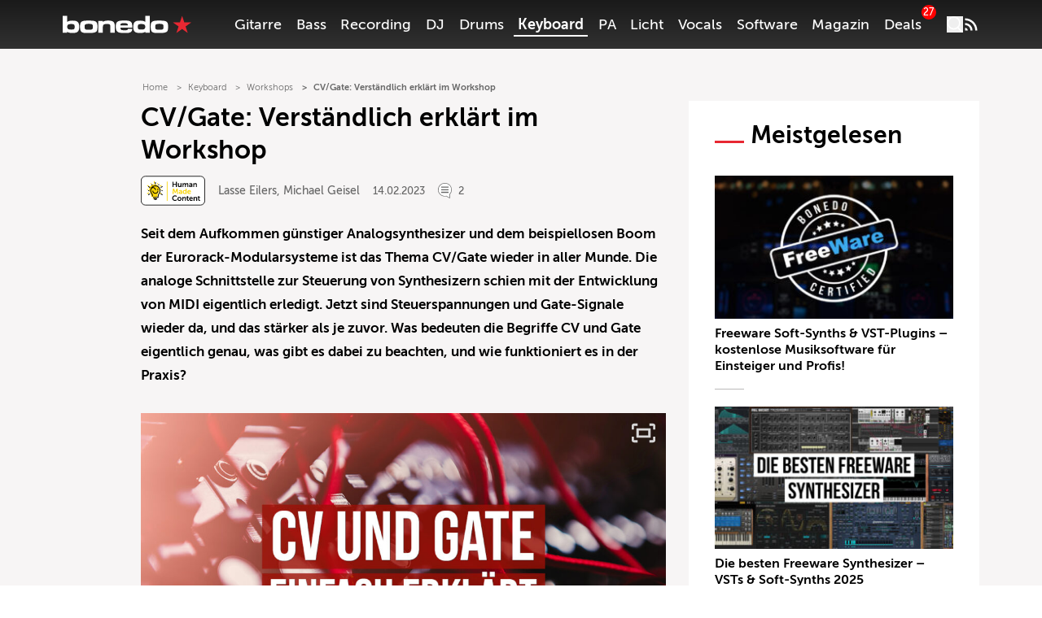

--- FILE ---
content_type: text/html; charset=UTF-8
request_url: https://www.bonedo.de/artikel/cv-gate-verstaendlich-erklaert/
body_size: 72731
content:
<!doctype html>
<html lang="de">
<head>
  <meta charset="utf-8">
  <meta http-equiv="x-ua-compatible" content="ie=edge">
  <meta name="viewport" content="width=device-width, initial-scale=1, shrink-to-fit=no">
  <link rel="apple-touch-icon" sizes="180x180" href="/apple-touch-icon.png">
  <link rel="icon" type="image/png" sizes="32x32" href="/favicon-32x32.png">
  <link rel="icon" type="image/png" sizes="16x16" href="/favicon-16x16.png">
  <link rel="shortcut icon" href="/favicon.ico">
  <link rel="manifest" href="/site.manifest.json">
    <meta name='robots' content='index, follow, max-image-preview:large, max-snippet:-1, max-video-preview:-1' />

	<!-- This site is optimized with the Yoast SEO Premium plugin v26.8 (Yoast SEO v26.8) - https://yoast.com/product/yoast-seo-premium-wordpress/ -->
	<title>CV/Gate ᐅ Verständlich erklärt im Workshop - Bonedo</title>
	<meta name="description" content="CV/Gate sind Steuerspannungen im Dienste analoger Synthesizer. Wie CV und Gate funktionieren, erklären wir detailliert in unserem Workshop. ♫" />
	<link rel="canonical" href="https://www.bonedo.de/artikel/cv-gate-verstaendlich-erklaert/" />
	<meta property="og:locale" content="de_DE" />
	<meta property="og:type" content="article" />
	<meta property="og:title" content="CV/Gate: Verständlich erklärt im Workshop" />
	<meta property="og:description" content="CV/Gate sind Steuerspannungen im Dienste analoger Synthesizer. Wie CV und Gate funktionieren, erklären wir detailliert in unserem Workshop. ♫" />
	<meta property="og:url" content="https://www.bonedo.de/artikel/cv-gate-verstaendlich-erklaert/" />
	<meta property="og:site_name" content="Bonedo" />
	<meta property="article:modified_time" content="2024-09-02T12:16:43+00:00" />
	<meta property="og:image" content="https://cdn-image.bonedo.de/wp-media-folder-bonedo//var/www/html/web/app/uploads/2019/08/1908_CV_und_Gate_einfach_erklart_1260x756_v07.jpg" />
	<meta property="og:image:width" content="1260" />
	<meta property="og:image:height" content="756" />
	<meta property="og:image:type" content="image/jpeg" />
	<meta name="twitter:card" content="summary_large_image" />
	<meta name="twitter:label1" content="Geschätzte Lesezeit" />
	<meta name="twitter:data1" content="22 Minuten" />
	<script type="application/ld+json" class="yoast-schema-graph">{"@context":"https://schema.org","@graph":[{"@type":"Article","@id":"https://www.bonedo.de/artikel/cv-gate-verstaendlich-erklaert/","url":"https://www.bonedo.de/artikel/cv-gate-verstaendlich-erklaert/","name":"CV/Gate ᐅ Verständlich erklärt im Workshop - Bonedo","isPartOf":{"@id":"https://www.bonedo.de/#website"},"primaryImageOfPage":{"@id":"https://www.bonedo.de/artikel/cv-gate-verstaendlich-erklaert/#primaryimage"},"image":{"@id":"https://www.bonedo.de/artikel/cv-gate-verstaendlich-erklaert/#primaryimage"},"thumbnailUrl":"https://cdn-image.bonedo.de/wp-media-folder-bonedo//var/www/html/web/app/uploads/2019/08/1908_CV_und_Gate_einfach_erklart_1260x756_v07.jpg","datePublished":"2023-02-14T07:00:00+00:00","dateModified":"2024-09-02T12:16:43+00:00","description":"CV/Gate sind Steuerspannungen im Dienste analoger Synthesizer. Wie CV und Gate funktionieren, erklären wir detailliert in unserem Workshop. ♫","breadcrumb":{"@id":"https://www.bonedo.de/artikel/cv-gate-verstaendlich-erklaert/#breadcrumb"},"inLanguage":"de","potentialAction":[{"@type":"ReadAction","target":["https://www.bonedo.de/artikel/cv-gate-verstaendlich-erklaert/"]}],"author":{"@type":["Person"],"@id":"https://www.bonedo.de/artikel/cv-gate-verstaendlich-erklaert/#/schema/person/42","name":"Lasse Eilers","description":"Lasse Eilers hat am Berklee College of Music in Boston studiert und viele Jahre als Komponist für Werbung und Film gearbeitet. Der bonedo-Redakteur hat ein ausgeprägtes Faible für Synthesizer und elektronische Musik.","sameAs":[],"image":{"@type":["ImageObject"],"@id":"https://www.bonedo.de/artikel/cv-gate-verstaendlich-erklaert/#/schema/image/","inLanguage":"de-DE","url":"https://secure.gravatar.com/avatar/8da231b3468c57e66048b3b3a2929506b30cb866f42fd3a3f63a7dd24e782e31?s=96&d=mm&r=g","contentUrl":"https://secure.gravatar.com/avatar/8da231b3468c57e66048b3b3a2929506b30cb866f42fd3a3f63a7dd24e782e31?s=96&d=mm&r=g","caption":"Lasse Eilers"}}},{"@type":"ImageObject","inLanguage":"de","@id":"https://www.bonedo.de/artikel/cv-gate-verstaendlich-erklaert/#primaryimage","url":"https://cdn-image.bonedo.de/wp-media-folder-bonedo//var/www/html/web/app/uploads/2019/08/1908_CV_und_Gate_einfach_erklart_1260x756_v07.jpg","contentUrl":"https://cdn-image.bonedo.de/wp-media-folder-bonedo//var/www/html/web/app/uploads/2019/08/1908_CV_und_Gate_einfach_erklart_1260x756_v07.jpg","width":1260,"height":756,"caption":"Workshop: CV/Gate verständlich erklärt. (Foto: Shutterstock / Nr. 1113136649 / Von: hurricanehank)"},{"@type":"BreadcrumbList","@id":"https://www.bonedo.de/artikel/cv-gate-verstaendlich-erklaert/#breadcrumb","itemListElement":[{"@type":"ListItem","position":1,"name":"Startseite","item":"https://www.bonedo.de/"},{"@type":"ListItem","position":2,"name":"Workshop","item":"https://www.bonedo.de/workshop/"},{"@type":"ListItem","position":3,"name":"CV/Gate: Verständlich erklärt im Workshop"}]},{"@type":"WebSite","@id":"https://www.bonedo.de/#website","url":"https://www.bonedo.de/","name":"Bonedo","description":"Das Musikerportal","potentialAction":[{"@type":"SearchAction","target":{"@type":"EntryPoint","urlTemplate":"https://www.bonedo.de/?s={search_term_string}"},"query-input":{"@type":"PropertyValueSpecification","valueRequired":true,"valueName":"search_term_string"}}],"inLanguage":"de"}]}</script>
	<!-- / Yoast SEO Premium plugin. -->


<link rel='dns-prefetch' href='//www.bonedo.de' />
<link rel="alternate" type="application/rss+xml" title="Bonedo &raquo; Feed" href="https://www.bonedo.de/feed/" />
<link rel="alternate" title="oEmbed (JSON)" type="application/json+oembed" href="https://www.bonedo.de/wp-json/oembed/1.0/embed?url=https%3A%2F%2Fwww.bonedo.de%2Fartikel%2Fcv-gate-verstaendlich-erklaert%2F" />
<link rel="alternate" title="oEmbed (XML)" type="text/xml+oembed" href="https://www.bonedo.de/wp-json/oembed/1.0/embed?url=https%3A%2F%2Fwww.bonedo.de%2Fartikel%2Fcv-gate-verstaendlich-erklaert%2F&#038;format=xml" />
<style id='wp-emoji-styles-inline-css' type='text/css'>

	img.wp-smiley, img.emoji {
		display: inline !important;
		border: none !important;
		box-shadow: none !important;
		height: 1em !important;
		width: 1em !important;
		margin: 0 0.07em !important;
		vertical-align: -0.1em !important;
		background: none !important;
		padding: 0 !important;
	}
/*# sourceURL=wp-emoji-styles-inline-css */
</style>
<style id='wp-block-library-inline-css' type='text/css'>
:root{--wp-block-synced-color:#7a00df;--wp-block-synced-color--rgb:122,0,223;--wp-bound-block-color:var(--wp-block-synced-color);--wp-editor-canvas-background:#ddd;--wp-admin-theme-color:#007cba;--wp-admin-theme-color--rgb:0,124,186;--wp-admin-theme-color-darker-10:#006ba1;--wp-admin-theme-color-darker-10--rgb:0,107,160.5;--wp-admin-theme-color-darker-20:#005a87;--wp-admin-theme-color-darker-20--rgb:0,90,135;--wp-admin-border-width-focus:2px}@media (min-resolution:192dpi){:root{--wp-admin-border-width-focus:1.5px}}.wp-element-button{cursor:pointer}:root .has-very-light-gray-background-color{background-color:#eee}:root .has-very-dark-gray-background-color{background-color:#313131}:root .has-very-light-gray-color{color:#eee}:root .has-very-dark-gray-color{color:#313131}:root .has-vivid-green-cyan-to-vivid-cyan-blue-gradient-background{background:linear-gradient(135deg,#00d084,#0693e3)}:root .has-purple-crush-gradient-background{background:linear-gradient(135deg,#34e2e4,#4721fb 50%,#ab1dfe)}:root .has-hazy-dawn-gradient-background{background:linear-gradient(135deg,#faaca8,#dad0ec)}:root .has-subdued-olive-gradient-background{background:linear-gradient(135deg,#fafae1,#67a671)}:root .has-atomic-cream-gradient-background{background:linear-gradient(135deg,#fdd79a,#004a59)}:root .has-nightshade-gradient-background{background:linear-gradient(135deg,#330968,#31cdcf)}:root .has-midnight-gradient-background{background:linear-gradient(135deg,#020381,#2874fc)}:root{--wp--preset--font-size--normal:16px;--wp--preset--font-size--huge:42px}.has-regular-font-size{font-size:1em}.has-larger-font-size{font-size:2.625em}.has-normal-font-size{font-size:var(--wp--preset--font-size--normal)}.has-huge-font-size{font-size:var(--wp--preset--font-size--huge)}.has-text-align-center{text-align:center}.has-text-align-left{text-align:left}.has-text-align-right{text-align:right}.has-fit-text{white-space:nowrap!important}#end-resizable-editor-section{display:none}.aligncenter{clear:both}.items-justified-left{justify-content:flex-start}.items-justified-center{justify-content:center}.items-justified-right{justify-content:flex-end}.items-justified-space-between{justify-content:space-between}.screen-reader-text{border:0;clip-path:inset(50%);height:1px;margin:-1px;overflow:hidden;padding:0;position:absolute;width:1px;word-wrap:normal!important}.screen-reader-text:focus{background-color:#ddd;clip-path:none;color:#444;display:block;font-size:1em;height:auto;left:5px;line-height:normal;padding:15px 23px 14px;text-decoration:none;top:5px;width:auto;z-index:100000}html :where(.has-border-color){border-style:solid}html :where([style*=border-top-color]){border-top-style:solid}html :where([style*=border-right-color]){border-right-style:solid}html :where([style*=border-bottom-color]){border-bottom-style:solid}html :where([style*=border-left-color]){border-left-style:solid}html :where([style*=border-width]){border-style:solid}html :where([style*=border-top-width]){border-top-style:solid}html :where([style*=border-right-width]){border-right-style:solid}html :where([style*=border-bottom-width]){border-bottom-style:solid}html :where([style*=border-left-width]){border-left-style:solid}html :where(img[class*=wp-image-]){height:auto;max-width:100%}:where(figure){margin:0 0 1em}html :where(.is-position-sticky){--wp-admin--admin-bar--position-offset:var(--wp-admin--admin-bar--height,0px)}@media screen and (max-width:600px){html :where(.is-position-sticky){--wp-admin--admin-bar--position-offset:0px}}
/*# sourceURL=/wp-includes/css/dist/block-library/common.min.css */
</style>
<style id='classic-theme-styles-inline-css' type='text/css'>
/*! This file is auto-generated */
.wp-block-button__link{color:#fff;background-color:#32373c;border-radius:9999px;box-shadow:none;text-decoration:none;padding:calc(.667em + 2px) calc(1.333em + 2px);font-size:1.125em}.wp-block-file__button{background:#32373c;color:#fff;text-decoration:none}
/*# sourceURL=/wp-includes/css/classic-themes.min.css */
</style>
<link rel='stylesheet' id='wp-affililab-css' href='https://www.bonedo.de/app/plugins/wp-affililab/public/css/wp-affililab-public.css?ver=3.9.4' type='text/css' media='all' />
<link rel='stylesheet' id='dashicons-css' href='https://www.bonedo.de/wp/wp-includes/css/dashicons.min.css?ver=6.9' type='text/css' media='all' />
<link rel='stylesheet' id='ep_general_styles-css' href='https://www.bonedo.de/app/plugins/elasticpress/dist/css/general-styles.css?ver=66295efe92a630617c00' type='text/css' media='all' />
<link rel='stylesheet' id='borlabs-cookie-custom-css' href='https://www.bonedo.de/app/cache/borlabs-cookie/1/borlabs-cookie-1-de.css?ver=3.3.23-1152' type='text/css' media='all' />
<link rel='stylesheet' id='sage/main.css-css' href='https://www.bonedo.de/app/themes/bonedo2020/dist/styles/main.css?ver=1768920334' type='text/css' media='all' />
<script type="text/javascript" src="https://www.bonedo.de/wp/wp-includes/js/dist/vendor/react.min.js?ver=18.3.1.1" id="react-js"></script>
<script type="text/javascript" src="https://www.bonedo.de/wp/wp-includes/js/dist/vendor/react-jsx-runtime.min.js?ver=18.3.1" id="react-jsx-runtime-js"></script>
<script type="text/javascript" src="https://www.bonedo.de/wp/wp-includes/js/dist/autop.min.js?ver=9fb50649848277dd318d" id="wp-autop-js"></script>
<script type="text/javascript" src="https://www.bonedo.de/wp/wp-includes/js/dist/blob.min.js?ver=9113eed771d446f4a556" id="wp-blob-js"></script>
<script type="text/javascript" src="https://www.bonedo.de/wp/wp-includes/js/dist/block-serialization-default-parser.min.js?ver=14d44daebf663d05d330" id="wp-block-serialization-default-parser-js"></script>
<script type="text/javascript" src="https://www.bonedo.de/wp/wp-includes/js/dist/hooks.min.js?ver=dd5603f07f9220ed27f1" id="wp-hooks-js"></script>
<script type="text/javascript" src="https://www.bonedo.de/wp/wp-includes/js/dist/deprecated.min.js?ver=e1f84915c5e8ae38964c" id="wp-deprecated-js"></script>
<script type="text/javascript" src="https://www.bonedo.de/wp/wp-includes/js/dist/dom.min.js?ver=26edef3be6483da3de2e" id="wp-dom-js"></script>
<script type="text/javascript" src="https://www.bonedo.de/wp/wp-includes/js/dist/vendor/react-dom.min.js?ver=18.3.1.1" id="react-dom-js"></script>
<script type="text/javascript" src="https://www.bonedo.de/wp/wp-includes/js/dist/escape-html.min.js?ver=6561a406d2d232a6fbd2" id="wp-escape-html-js"></script>
<script type="text/javascript" src="https://www.bonedo.de/wp/wp-includes/js/dist/element.min.js?ver=6a582b0c827fa25df3dd" id="wp-element-js"></script>
<script type="text/javascript" src="https://www.bonedo.de/wp/wp-includes/js/dist/is-shallow-equal.min.js?ver=e0f9f1d78d83f5196979" id="wp-is-shallow-equal-js"></script>
<script type="text/javascript" src="https://www.bonedo.de/wp/wp-includes/js/dist/i18n.min.js?ver=c26c3dc7bed366793375" id="wp-i18n-js"></script>
<script type="text/javascript" id="wp-i18n-js-after">
/* <![CDATA[ */
wp.i18n.setLocaleData( { 'text direction\u0004ltr': [ 'ltr' ] } );
//# sourceURL=wp-i18n-js-after
/* ]]> */
</script>
<script type="text/javascript" id="wp-keycodes-js-translations">
/* <![CDATA[ */
( function( domain, translations ) {
	var localeData = translations.locale_data[ domain ] || translations.locale_data.messages;
	localeData[""].domain = domain;
	wp.i18n.setLocaleData( localeData, domain );
} )( "default", {"translation-revision-date":"2025-09-24 20:46:21+0000","generator":"GlotPress\/4.0.1","domain":"messages","locale_data":{"messages":{"":{"domain":"messages","plural-forms":"nplurals=2; plural=n != 1;","lang":"de"},"Tilde":["Tilde"],"Backtick":["Backtick"],"Period":["Punkt"],"Comma":["Komma"]}},"comment":{"reference":"wp-includes\/js\/dist\/keycodes.js"}} );
//# sourceURL=wp-keycodes-js-translations
/* ]]> */
</script>
<script type="text/javascript" src="https://www.bonedo.de/wp/wp-includes/js/dist/keycodes.min.js?ver=34c8fb5e7a594a1c8037" id="wp-keycodes-js"></script>
<script type="text/javascript" src="https://www.bonedo.de/wp/wp-includes/js/dist/priority-queue.min.js?ver=2d59d091223ee9a33838" id="wp-priority-queue-js"></script>
<script type="text/javascript" src="https://www.bonedo.de/wp/wp-includes/js/dist/compose.min.js?ver=7a9b375d8c19cf9d3d9b" id="wp-compose-js"></script>
<script type="text/javascript" src="https://www.bonedo.de/wp/wp-includes/js/dist/private-apis.min.js?ver=4f465748bda624774139" id="wp-private-apis-js"></script>
<script type="text/javascript" src="https://www.bonedo.de/wp/wp-includes/js/dist/redux-routine.min.js?ver=8bb92d45458b29590f53" id="wp-redux-routine-js"></script>
<script type="text/javascript" src="https://www.bonedo.de/wp/wp-includes/js/dist/data.min.js?ver=f940198280891b0b6318" id="wp-data-js"></script>
<script type="text/javascript" id="wp-data-js-after">
/* <![CDATA[ */
( function() {
	var userId = 0;
	var storageKey = "WP_DATA_USER_" + userId;
	wp.data
		.use( wp.data.plugins.persistence, { storageKey: storageKey } );
} )();
//# sourceURL=wp-data-js-after
/* ]]> */
</script>
<script type="text/javascript" src="https://www.bonedo.de/wp/wp-includes/js/dist/html-entities.min.js?ver=e8b78b18a162491d5e5f" id="wp-html-entities-js"></script>
<script type="text/javascript" src="https://www.bonedo.de/wp/wp-includes/js/dist/dom-ready.min.js?ver=f77871ff7694fffea381" id="wp-dom-ready-js"></script>
<script type="text/javascript" id="wp-a11y-js-translations">
/* <![CDATA[ */
( function( domain, translations ) {
	var localeData = translations.locale_data[ domain ] || translations.locale_data.messages;
	localeData[""].domain = domain;
	wp.i18n.setLocaleData( localeData, domain );
} )( "default", {"translation-revision-date":"2025-09-24 20:46:21+0000","generator":"GlotPress\/4.0.1","domain":"messages","locale_data":{"messages":{"":{"domain":"messages","plural-forms":"nplurals=2; plural=n != 1;","lang":"de"},"Notifications":["Benachrichtigungen"]}},"comment":{"reference":"wp-includes\/js\/dist\/a11y.js"}} );
//# sourceURL=wp-a11y-js-translations
/* ]]> */
</script>
<script type="text/javascript" src="https://www.bonedo.de/wp/wp-includes/js/dist/a11y.min.js?ver=cb460b4676c94bd228ed" id="wp-a11y-js"></script>
<script type="text/javascript" id="wp-rich-text-js-translations">
/* <![CDATA[ */
( function( domain, translations ) {
	var localeData = translations.locale_data[ domain ] || translations.locale_data.messages;
	localeData[""].domain = domain;
	wp.i18n.setLocaleData( localeData, domain );
} )( "default", {"translation-revision-date":"2025-09-24 20:46:21+0000","generator":"GlotPress\/4.0.1","domain":"messages","locale_data":{"messages":{"":{"domain":"messages","plural-forms":"nplurals=2; plural=n != 1;","lang":"de"},"%s applied.":["%s wurde angewandt."],"%s removed.":["%s wurde entfernt."]}},"comment":{"reference":"wp-includes\/js\/dist\/rich-text.js"}} );
//# sourceURL=wp-rich-text-js-translations
/* ]]> */
</script>
<script type="text/javascript" src="https://www.bonedo.de/wp/wp-includes/js/dist/rich-text.min.js?ver=5bdbb44f3039529e3645" id="wp-rich-text-js"></script>
<script type="text/javascript" src="https://www.bonedo.de/wp/wp-includes/js/dist/shortcode.min.js?ver=0b3174183b858f2df320" id="wp-shortcode-js"></script>
<script type="text/javascript" src="https://www.bonedo.de/wp/wp-includes/js/dist/warning.min.js?ver=d69bc18c456d01c11d5a" id="wp-warning-js"></script>
<script type="text/javascript" id="wp-blocks-js-translations">
/* <![CDATA[ */
( function( domain, translations ) {
	var localeData = translations.locale_data[ domain ] || translations.locale_data.messages;
	localeData[""].domain = domain;
	wp.i18n.setLocaleData( localeData, domain );
} )( "default", {"translation-revision-date":"2025-09-24 20:46:21+0000","generator":"GlotPress\/4.0.1","domain":"messages","locale_data":{"messages":{"":{"domain":"messages","plural-forms":"nplurals=2; plural=n != 1;","lang":"de"},"%1$s Block. Row %2$d":["Block %1$s. Zeile %2$d"],"Design":["Design"],"%s Block":["Block %s"],"%1$s Block. %2$s":["Block %1$s. %2$s"],"%1$s Block. Column %2$d":["Block %1$s. Spalte %2$d"],"%1$s Block. Column %2$d. %3$s":["Block %1$s. Spalte %2$d. %3$s"],"%1$s Block. Row %2$d. %3$s":["Block %1$s. Zeile %2$d. %3$s"],"Reusable blocks":["Wiederverwendbare Bl\u00f6cke"],"Embeds":["Einbettungen"],"Text":["Text"],"Widgets":["Widgets"],"Theme":["Theme"],"Media":["Medien"]}},"comment":{"reference":"wp-includes\/js\/dist\/blocks.js"}} );
//# sourceURL=wp-blocks-js-translations
/* ]]> */
</script>
<script type="text/javascript" src="https://www.bonedo.de/wp/wp-includes/js/dist/blocks.min.js?ver=de131db49fa830bc97da" id="wp-blocks-js"></script>
<script type="text/javascript" src="https://www.bonedo.de/wp/wp-includes/js/jquery/jquery.min.js?ver=3.7.1" id="jquery-core-js"></script>
<script type="text/javascript" src="https://www.bonedo.de/wp/wp-includes/js/jquery/jquery-migrate.min.js?ver=3.4.1" id="jquery-migrate-js"></script>
<script data-no-optimize="1" data-no-minify="1" data-cfasync="false" nowprocket type="text/javascript" src="https://www.bonedo.de/app/plugins/borlabs-cookie/assets/javascript/borlabs-cookie-tcf-stub.min.js?ver=3.3.23" id="borlabs-cookie-stub-js"></script>
<script data-no-optimize="1" data-no-minify="1" data-cfasync="false" nowprocket type="text/javascript" src="https://www.bonedo.de/app/cache/borlabs-cookie/1/borlabs-cookie-config-de.json.js?ver=3.3.23-180" id="borlabs-cookie-config-js"></script>
<script data-no-optimize="1" data-no-minify="1" data-cfasync="false" nowprocket type="text/javascript" src="https://www.bonedo.de/app/plugins/borlabs-cookie/assets/javascript/borlabs-cookie-prioritize.min.js?ver=3.3.23" id="borlabs-cookie-prioritize-js"></script>
<link rel="https://api.w.org/" href="https://www.bonedo.de/wp-json/" /><link rel="alternate" title="JSON" type="application/json" href="https://www.bonedo.de/wp-json/wp/v2/workshop/120816" /><meta name="generator" content="WordPress 6.9" />
<link rel='shortlink' href='https://www.bonedo.de/?p=120816' />
<script nowprocket data-borlabs-cookie-script-blocker-ignore>
if ('1' === '1' && ('0' === '1' || '1' === '1')) {
    window['gtag_enable_tcf_support'] = true;
}
window.dataLayer = window.dataLayer || [];
if (typeof gtag !== 'function') {
    function gtag() {
        dataLayer.push(arguments);
    }
}
gtag('set', 'developer_id.dYjRjMm', true);
if ('0' === '1' || '1' === '1') {
    if (window.BorlabsCookieGoogleConsentModeDefaultSet !== true) {
        let getCookieValue = function (name) {
            return document.cookie.match('(^|;)\\s*' + name + '\\s*=\\s*([^;]+)')?.pop() || '';
        };
        let cookieValue = getCookieValue('borlabs-cookie-gcs');
        let consentsFromCookie = {};
        if (cookieValue !== '') {
            consentsFromCookie = JSON.parse(decodeURIComponent(cookieValue));
        }
        let defaultValues = {
            'ad_storage': 'denied',
            'ad_user_data': 'denied',
            'ad_personalization': 'denied',
            'analytics_storage': 'denied',
            'functionality_storage': 'denied',
            'personalization_storage': 'denied',
            'security_storage': 'denied',
            'wait_for_update': 500,
        };
        gtag('consent', 'default', { ...defaultValues, ...consentsFromCookie });
    }
    window.BorlabsCookieGoogleConsentModeDefaultSet = true;
    let borlabsCookieConsentChangeHandler = function () {
        window.dataLayer = window.dataLayer || [];
        if (typeof gtag !== 'function') { function gtag(){dataLayer.push(arguments);} }

        let getCookieValue = function (name) {
            return document.cookie.match('(^|;)\\s*' + name + '\\s*=\\s*([^;]+)')?.pop() || '';
        };
        let cookieValue = getCookieValue('borlabs-cookie-gcs');
        let consentsFromCookie = {};
        if (cookieValue !== '') {
            consentsFromCookie = JSON.parse(decodeURIComponent(cookieValue));
        }

        consentsFromCookie.analytics_storage = BorlabsCookie.Consents.hasConsent('google-analytics') ? 'granted' : 'denied';

        BorlabsCookie.CookieLibrary.setCookie(
            'borlabs-cookie-gcs',
            JSON.stringify(consentsFromCookie),
            BorlabsCookie.Settings.automaticCookieDomainAndPath.value ? '' : BorlabsCookie.Settings.cookieDomain.value,
            BorlabsCookie.Settings.cookiePath.value,
            BorlabsCookie.Cookie.getPluginCookie().expires,
            BorlabsCookie.Settings.cookieSecure.value,
            BorlabsCookie.Settings.cookieSameSite.value
        );
    }
    document.addEventListener('borlabs-cookie-consent-saved', borlabsCookieConsentChangeHandler);
    document.addEventListener('borlabs-cookie-handle-unblock', borlabsCookieConsentChangeHandler);
}
if ('0' === '1') {
    gtag("js", new Date());
    gtag("config", "G-AAAAAAA", {"anonymize_ip": true});

    (function (w, d, s, i) {
        var f = d.getElementsByTagName(s)[0],
            j = d.createElement(s);
        j.async = true;
        j.src =
            "https://www.googletagmanager.com/gtag/js?id=" + i;
        f.parentNode.insertBefore(j, f);
    })(window, document, "script", "G-AAAAAAA");
}
</script><script nowprocket data-no-optimize="1" data-no-minify="1" data-cfasync="false" data-borlabs-cookie-script-blocker-ignore>
    (function () {
        if ('1' === '1' && '1' === '1') {
            window['gtag_enable_tcf_support'] = true;
        }
        window.dataLayer = window.dataLayer || [];
        if (typeof window.gtag !== 'function') {
            window.gtag = function () {
                window.dataLayer.push(arguments);
            };
        }
        gtag('set', 'developer_id.dYjRjMm', true);
        if ('1' === '1') {
            let getCookieValue = function (name) {
                return document.cookie.match('(^|;)\\s*' + name + '\\s*=\\s*([^;]+)')?.pop() || '';
            };
            const gtmRegionsData = '{{ google-tag-manager-cm-regional-defaults }}';
            let gtmRegions = [];
            if (gtmRegionsData !== '\{\{ google-tag-manager-cm-regional-defaults \}\}') {
                gtmRegions = JSON.parse(gtmRegionsData);
            }
            let defaultRegion = null;
            for (let gtmRegionIndex in gtmRegions) {
                let gtmRegion = gtmRegions[gtmRegionIndex];
                if (gtmRegion['google-tag-manager-cm-region'] === '') {
                    defaultRegion = gtmRegion;
                } else {
                    gtag('consent', 'default', {
                        'ad_storage': gtmRegion['google-tag-manager-cm-default-ad-storage'],
                        'ad_user_data': gtmRegion['google-tag-manager-cm-default-ad-user-data'],
                        'ad_personalization': gtmRegion['google-tag-manager-cm-default-ad-personalization'],
                        'analytics_storage': gtmRegion['google-tag-manager-cm-default-analytics-storage'],
                        'functionality_storage': gtmRegion['google-tag-manager-cm-default-functionality-storage'],
                        'personalization_storage': gtmRegion['google-tag-manager-cm-default-personalization-storage'],
                        'security_storage': gtmRegion['google-tag-manager-cm-default-security-storage'],
                        'region': gtmRegion['google-tag-manager-cm-region'].toUpperCase().split(','),
						'wait_for_update': 500,
                    });
                }
            }
            let cookieValue = getCookieValue('borlabs-cookie-gcs');
            let consentsFromCookie = {};
            if (cookieValue !== '') {
                consentsFromCookie = JSON.parse(decodeURIComponent(cookieValue));
            }
            let defaultValues = {
                'ad_storage': defaultRegion === null ? 'denied' : defaultRegion['google-tag-manager-cm-default-ad-storage'],
                'ad_user_data': defaultRegion === null ? 'denied' : defaultRegion['google-tag-manager-cm-default-ad-user-data'],
                'ad_personalization': defaultRegion === null ? 'denied' : defaultRegion['google-tag-manager-cm-default-ad-personalization'],
                'analytics_storage': defaultRegion === null ? 'denied' : defaultRegion['google-tag-manager-cm-default-analytics-storage'],
                'functionality_storage': defaultRegion === null ? 'denied' : defaultRegion['google-tag-manager-cm-default-functionality-storage'],
                'personalization_storage': defaultRegion === null ? 'denied' : defaultRegion['google-tag-manager-cm-default-personalization-storage'],
                'security_storage': defaultRegion === null ? 'denied' : defaultRegion['google-tag-manager-cm-default-security-storage'],
                'wait_for_update': 500,
            };
            gtag('consent', 'default', {...defaultValues, ...consentsFromCookie});
            gtag('set', 'ads_data_redaction', true);
        }

        if ('1' === '1') {
            let url = new URL(window.location.href);

            if ((url.searchParams.has('gtm_debug') && url.searchParams.get('gtm_debug') !== '') || document.cookie.indexOf('__TAG_ASSISTANT=') !== -1 || document.documentElement.hasAttribute('data-tag-assistant-present')) {
                /* GTM block start */
                (function(w,d,s,l,i){w[l]=w[l]||[];w[l].push({'gtm.start':
                        new Date().getTime(),event:'gtm.js'});var f=d.getElementsByTagName(s)[0],
                    j=d.createElement(s),dl=l!='dataLayer'?'&l='+l:'';j.async=true;j.src=
                    'https://www.googletagmanager.com/gtm.js?id='+i+dl;f.parentNode.insertBefore(j,f);
                })(window,document,'script','dataLayer','GTM-N3MSH2');
                /* GTM block end */
            } else {
                /* GTM block start */
                (function(w,d,s,l,i){w[l]=w[l]||[];w[l].push({'gtm.start':
                        new Date().getTime(),event:'gtm.js'});var f=d.getElementsByTagName(s)[0],
                    j=d.createElement(s),dl=l!='dataLayer'?'&l='+l:'';j.async=true;j.src=
                    'https://www.bonedo.de/app/uploads/borlabs-cookie/' + i + '.js?ver=82upxuvf';f.parentNode.insertBefore(j,f);
                })(window,document,'script','dataLayer','GTM-N3MSH2');
                /* GTM block end */
            }
        }


        let borlabsCookieConsentChangeHandler = function () {
            window.dataLayer = window.dataLayer || [];
            if (typeof window.gtag !== 'function') {
                window.gtag = function() {
                    window.dataLayer.push(arguments);
                };
            }

            let consents = BorlabsCookie.Cookie.getPluginCookie().consents;

            if ('1' === '1') {
                let gtmConsents = {};
                let customConsents = {};

				let services = BorlabsCookie.Services._services;

				for (let service in services) {
					if (service !== 'borlabs-cookie') {
						customConsents['borlabs_cookie_' + service.replaceAll('-', '_')] = BorlabsCookie.Consents.hasConsent(service) ? 'granted' : 'denied';
					}
				}

                if ('1' === '1') {
                    gtmConsents = {
                        'analytics_storage': BorlabsCookie.Consents.hasConsentForServiceGroup('statistics') === true ? 'granted' : 'denied',
                        'functionality_storage': BorlabsCookie.Consents.hasConsentForServiceGroup('statistics') === true ? 'granted' : 'denied',
                        'personalization_storage': BorlabsCookie.Consents.hasConsentForServiceGroup('marketing') === true ? 'granted' : 'denied',
                        'security_storage': BorlabsCookie.Consents.hasConsentForServiceGroup('statistics') === true ? 'granted' : 'denied',
                    };
                } else {
                    gtmConsents = {
                        'ad_storage': BorlabsCookie.Consents.hasConsentForServiceGroup('marketing') === true ? 'granted' : 'denied',
                        'ad_user_data': BorlabsCookie.Consents.hasConsentForServiceGroup('marketing') === true ? 'granted' : 'denied',
                        'ad_personalization': BorlabsCookie.Consents.hasConsentForServiceGroup('marketing') === true ? 'granted' : 'denied',
                        'analytics_storage': BorlabsCookie.Consents.hasConsentForServiceGroup('statistics') === true ? 'granted' : 'denied',
                        'functionality_storage': BorlabsCookie.Consents.hasConsentForServiceGroup('statistics') === true ? 'granted' : 'denied',
                        'personalization_storage': BorlabsCookie.Consents.hasConsentForServiceGroup('marketing') === true ? 'granted' : 'denied',
                        'security_storage': BorlabsCookie.Consents.hasConsentForServiceGroup('statistics') === true ? 'granted' : 'denied',
                    };
                }
                BorlabsCookie.CookieLibrary.setCookie(
                    'borlabs-cookie-gcs',
                    JSON.stringify(gtmConsents),
                    BorlabsCookie.Settings.automaticCookieDomainAndPath.value ? '' : BorlabsCookie.Settings.cookieDomain.value,
                    BorlabsCookie.Settings.cookiePath.value,
                    BorlabsCookie.Cookie.getPluginCookie().expires,
                    BorlabsCookie.Settings.cookieSecure.value,
                    BorlabsCookie.Settings.cookieSameSite.value
                );
                gtag('consent', 'update', {...gtmConsents, ...customConsents});
            }


            for (let serviceGroup in consents) {
                for (let service of consents[serviceGroup]) {
                    if (!window.BorlabsCookieGtmPackageSentEvents.includes(service) && service !== 'borlabs-cookie') {
                        window.dataLayer.push({
                            event: 'borlabs-cookie-opt-in-' + service,
                        });
                        window.BorlabsCookieGtmPackageSentEvents.push(service);
                    }
                }
            }
            let afterConsentsEvent = document.createEvent('Event');
            afterConsentsEvent.initEvent('borlabs-cookie-google-tag-manager-after-consents', true, true);
            document.dispatchEvent(afterConsentsEvent);
        };
        window.BorlabsCookieGtmPackageSentEvents = [];
        document.addEventListener('borlabs-cookie-consent-saved', borlabsCookieConsentChangeHandler);
        document.addEventListener('borlabs-cookie-handle-unblock', borlabsCookieConsentChangeHandler);
    })();
</script>    <script defer data-domain="bonedo.de" src="https://pls.bonedo.de/js/script.tagged-events.js"></script>
    <script>window.plausible = window.plausible || function() { (window.plausible.q = window.plausible.q || []).push(arguments) }</script>
    <script>
        if ('undefined' !== typeof gaProperty) {
            // Disable tracking if the opt-out cookie exists.
            const disableStr = 'ga-disable-' + gaProperty;
            if (document.cookie.indexOf(disableStr + '=true') > -1) {
                window[disableStr] = true;
            }

            // Opt-out function
            function gaOptout() {
                document.cookie = disableStr + '=true; expires=Thu, 31 Dec 2099 23:59:59 UTC; path=/';
                window[disableStr] = true;
            }
        }
    </script>
</head>
<body
        class="wp-singular workshop-template-default single single-workshop postid-120816 wp-theme-bonedo2020resources cv-gate-verstaendlich-erklaert anim-preload overflow-x-hidden lg:overflow-x-visible app-data index-data singular-data single-data single-workshop-data single-workshop-cv-gate-verstaendlich-erklaert-data">
<nav id="nav" class="nav" role="navigation" aria-label="main navigation">
    <div class="nav__bg | relative">
        <div class="container nav__container">

            <div class="xl:col-span-2" itemprop="brand" itemscope itemtype="http://schema.org/Brand">
                <a itemprop="name" href="/" title="Bonedo">
                    <svg class="bonedo-logo max-w-full"
     xmlns="http://www.w3.org/2000/svg"
     width="184"
     height="26"
     viewBox="0 0 183.508 25">
    <path
        d="M28.338 7.838c2.26-.853 5.854-.853 8.336-.853 2.223 0 4.483.037 6.708.26 4.78.555 6.188 2.815 6.188 7.485v.742c0 6.224-.074 8.67-7.634 9.374-2.335.148-4.706.148-7.041.148-1.1 0-2.12-.017-3.048-.079-4.626-.314-7.067-1.777-7.067-8.072v-1.038c.001-3.187.075-6.67 3.558-7.967Zm3.854 11.672c.926.705 3.261.742 4.594.742h.7c1.371 0 3.7-.037 4.668-.742.854-.63.928-1.889.928-2.964v-1.3a3.121 3.121 0 0 0-.891-2.668c-1.259-.853-3.7-.853-5.187-.853-1.334 0-3.779.075-4.817.927-.926.778-.926 2.334-.926 3.409.005 1.008.115 2.781.931 3.448ZM99.317 18.965c-.111 5.818-4.967 6.04-9.635 6.04-2.074 0-4.113-.073-6.187-.222-6.3-.445-7.671-3.41-7.671-9.3 0-5.633 1.853-8.152 7.633-8.412 2.038-.111 4.039-.111 6.077-.111 2.631 0 5.782.111 7.707 1.668 2.483 2.113 1.892 5.67 2.076 8.559H82.344c0 2.632.779 3.669 3.484 3.707 1.221.037 2.409.074 3.63.074s2.7-.111 3.186-.741a2.509 2.509 0 0 0 .3-1.26Zm-10.265-8.152h-2.409c-1.889 0-4.336 0-4.336 2.557a2.086 2.086 0 0 0 .038.483h10.638c0-2.711-1.485-3.045-3.932-3.045ZM129.114 7.838c2.259-.853 5.854-.853 8.336-.853 2.223 0 4.481.037 6.706.26 4.781.555 6.19 2.815 6.19 7.485v.742c0 6.224-.075 8.67-7.634 9.374-2.335.148-4.706.148-7.04.148-6.6 0-10.115-.593-10.115-8.152v-1.038c0-3.186.073-6.669 3.557-7.966Zm3.853 11.672c.926.705 3.259.742 4.593.742h.705c1.371 0 3.707-.037 4.668-.742.852-.63.926-1.889.926-2.964v-1.3a3.128 3.128 0 0 0-.888-2.668c-1.26-.853-3.706-.853-5.187-.853-1.334 0-3.779.075-4.817.927-.927.778-.927 2.334-.927 3.409 0 1.008.112 2.781.927 3.448ZM57.302 7.357v1.451c1.989-1.434 4.188-1.823 7.448-1.823 6.558 0 9.671 1.447 9.671 8.6v9.026h-6.452v-9.026c0-3.222-1.26-3.63-4.447-3.63h-.74c-3.3 0-5.485.371-5.485 4.557v8.1h-6.41V7.357ZM100.759 14.711v1.67c0 7.15 3.112 8.6 9.671 8.6 3.261 0 5.459-.388 7.448-1.822v1.451h6.41V0h-6.41v8.86c-1.989-1.434-4.187-1.822-7.448-1.822-6.264 0-9.383 1.324-9.65 7.673Zm6.448 1.112v-.188c0-3.222 1.26-3.63 4.446-3.63h.74c3.147 0 5.279.34 5.47 4-.191 3.664-2.323 4-5.47 4h-.74c-3.187 0-4.446-.408-4.446-3.63ZM23.508 14.711c-.267-6.349-3.385-7.673-9.65-7.673-3.26 0-5.459.388-7.448 1.822V0H0v24.606h6.41v-1.451c1.989 1.434 4.187 1.822 7.448 1.822 6.559 0 9.671-1.447 9.671-8.6v-1.67Zm-6.427 1.67c0 3.222-1.26 3.63-4.447 3.63h-.74c-3.146 0-5.279-.34-5.469-4 .19-3.664 2.323-4 5.469-4h.74c3.187 0 4.447.408 4.447 3.63v.747Z"
        class="text white"/>
    <path d="m1241.167 489 3.1 9.54h10.033l-8.115 5.9 3.1 9.491-8.115-5.848-8.115 5.848 3.1-9.491-8.115-5.9h10.031Z"
          class="star red" transform="translate(-1070.79 -488.954)"/>
</svg>
                </a>
            </div>

            <div id="nav-wrapper" class="nav__wrapper | xl:col-start-3">

                
                <div class="search__wrapper--mobile xl:hidden">
                    <form id="navSearchMenuMobile" action="/" method="get" class="search__form--mobile">
                        <a class="search-input | absolute" href="#"
                           onclick="document.getElementById('navSearchMenuMobile').submit()">
                            <svg class="search-icon absolute ml-4"
     xmlns="http://www.w3.org/2000/svg"
     width="20"
     height="20"
     viewBox="0 0 22.21 23.21">
    <circle cx="9.5" cy="9.5" r="7.5" fill="none"/>
    <path fill="black"
          d="M16.42 16A9.43 9.43 0 0 0 19 8.52a9.5 9.5 0 1 0-4 8.8l5.89 5.89 1.42-1.42ZM2.14 11A7.51 7.51 0 1 1 8 16.86 7.52 7.52 0 0 1 2.14 11Z"/>
</svg>
                        </a>
                        <input id="t" name="s" type="text" placeholder="Suche nach Artikel, ..."
                               class="w-full h-12 pl-12 pr-6 bg-white rounded-full placeholder-textgrey">
                    </form>
                    <a href="/feed/" class="rss__link--mobile | flex ml-3" target="_blank" rel="noopener noreferrer"
                       title="Bonedo RSS Feed abonnieren" aria-label="Bonedo RSS Feed abonnieren">
                        <svg class="rss-icon self-center" xmlns="http://www.w3.org/2000/svg" width="24" height="24" viewBox="0 0 24 24" fill="currentColor">
      <path fill="none" d="M0 0h24v24H0z"></path>
      <path fill="#333"
            d="M3 3C12.9411 3 21 11.0589 21 21H18C18 12.7157 11.2843 6 3 6V3ZM3 10C9.07513 10 14 14.9249 14 21H11C11 16.5817 7.41828 13 3 13V10ZM3 17C5.20914 17 7 18.7909 7 21H3V17Z">
      </path>
</svg>
                    </a>
                </div>

                <ul class="nav__menu">
                                            <li class="nav__menu__item">
                            <div class="nav__menu__category | xl:text-white">
                                <a class="nav__menu__item--text xl:relative xl:leading-none "
                                   href="/gitarre/">Gitarre</a>
                                <div class="dropdown-hint | xl:hidden">
                                    <span class="dropdown-hint__line"></span>
                                    <span class="dropdown-hint__line"></span>
                                </div>
                            </div>

                            <div class="submenu__wrapper | NavFadeOutUp">
                                <div class="xl:container | xl:grid xl:grid-cols-11 xl:gap-x-7">
                                    <div class="xl:col-span-2">
                                        <a href="/gitarre/" class="submenu__item"
                                           data-posttype="category">Alle</a>
                                        <a href="/gitarre/news/" class="submenu__item"
                                           data-posttype="news">News</a>
                                        <a href="/gitarre/tests/" class="submenu__item"
                                           data-posttype="test">Test</a>
                                        <a href="/gitarre/workshops/" class="submenu__item"
                                           data-posttype="workshop">Workshop</a>
                                        <a href="/gitarre/features/" class="submenu__item"
                                           data-posttype="feature">Features</a>
                                    </div>

                                    <div class="nav__post-list | xl:flex col-start-3 col-span-9 hidden"
                                         data-role="navPosts"
                                         data-posttype="general">
                                        
                                                                                    <div class="submenu__card animated fadeIn">
                                                <a href="https://www.bonedo.de/artikel/namm-2026-warm-audio-fluff-drive-erstes-signature-pedal-fuer-moderne-metal-gitarristen/">
                                                    <figure class=''><img width="300" height="180" src="https://cdn-image.bonedo.de/wp-media-folder-bonedoapp/uploads/2026/01/08_Warm_Audio_FLF_Fluff_Overdrive_DISC-300x180.jpg" class="" alt="NAMM 2026: Warm Audio Fluff Drive – Erstes Signature-Pedal für moderne Metal-Gitarristen Artikelbild" sizes="224px" loading="lazy" decoding="async" srcset="https://cdn-image.bonedo.de/wp-media-folder-bonedoapp/uploads/2026/01/08_Warm_Audio_FLF_Fluff_Overdrive_DISC-300x180.jpg 300w, https://cdn-image.bonedo.de/wp-media-folder-bonedoapp/uploads/2026/01/08_Warm_Audio_FLF_Fluff_Overdrive_DISC-1024x614.jpg 1024w, https://cdn-image.bonedo.de/wp-media-folder-bonedoapp/uploads/2026/01/08_Warm_Audio_FLF_Fluff_Overdrive_DISC-768x461.jpg 768w, https://cdn-image.bonedo.de/wp-media-folder-bonedoapp/uploads/2026/01/08_Warm_Audio_FLF_Fluff_Overdrive_DISC-1536x922.jpg 1536w, https://cdn-image.bonedo.de/wp-media-folder-bonedoapp/uploads/2026/01/08_Warm_Audio_FLF_Fluff_Overdrive_DISC.jpg 1800w" /></figure>                                                </a>
                                                <div class="flex flex-col px-3 py-2">
                                                    <span class="article-card__label article-card__label--small">
                                                        <a href="/gitarre/">Gitarre</a> /
                                                        <a href="/gitarre/news/">News</a>
                                                    </span>
                                                    <p class="article-card__headline article-card__headline--small">
                                                        <a href="https://www.bonedo.de/artikel/namm-2026-warm-audio-fluff-drive-erstes-signature-pedal-fuer-moderne-metal-gitarristen/">
                                                            NAMM 2026: Warm Audio Fluff Drive – Erstes Signature-Pedal für moderne Metal-Gitarristen
                                                        </a>
                                                    </p>
                                                </div>
                                            </div>
                                                                                    <div class="submenu__card animated fadeIn">
                                                <a href="https://www.bonedo.de/artikel/namm-2026-martin-oahu-k-42-hibiscus-custom-shop-m-paisley-ember-burst-exquisite-schoenheiten/">
                                                    <figure class=''><img width="300" height="180" src="https://cdn-image.bonedo.de/wp-media-folder-bonedo/2026/01/namm_2026_martin_guitars_k-42_custom_shop_m_paisley_news_bonedo_02-300x180.jpg" class="" alt="NAMM 2026: Martin O’ahu K-42 Hibiscus &amp; Custom Shop M Paisley Ember Burst – Exquisite Schönheiten Artikelbild" sizes="224px" loading="lazy" decoding="async" srcset="https://cdn-image.bonedo.de/wp-media-folder-bonedo/2026/01/namm_2026_martin_guitars_k-42_custom_shop_m_paisley_news_bonedo_02-300x180.jpg 300w, https://cdn-image.bonedo.de/wp-media-folder-bonedo/2026/01/namm_2026_martin_guitars_k-42_custom_shop_m_paisley_news_bonedo_02-1024x614.jpg 1024w, https://cdn-image.bonedo.de/wp-media-folder-bonedo/2026/01/namm_2026_martin_guitars_k-42_custom_shop_m_paisley_news_bonedo_02-768x461.jpg 768w, https://cdn-image.bonedo.de/wp-media-folder-bonedo/2026/01/namm_2026_martin_guitars_k-42_custom_shop_m_paisley_news_bonedo_02.jpg 1260w" /></figure>                                                </a>
                                                <div class="flex flex-col px-3 py-2">
                                                    <span class="article-card__label article-card__label--small">
                                                        <a href="/gitarre/">Gitarre</a> /
                                                        <a href="/gitarre/news/">News</a>
                                                    </span>
                                                    <p class="article-card__headline article-card__headline--small">
                                                        <a href="https://www.bonedo.de/artikel/namm-2026-martin-oahu-k-42-hibiscus-custom-shop-m-paisley-ember-burst-exquisite-schoenheiten/">
                                                            NAMM 2026: Martin O’ahu K-42 Hibiscus &amp; Custom Shop M Paisley Ember Burst – Exquisite Schönheiten
                                                        </a>
                                                    </p>
                                                </div>
                                            </div>
                                                                                    <div class="submenu__card animated fadeIn">
                                                <a href="https://www.bonedo.de/artikel/namm-2026-prs-se-ed-sheeran-cosmic-splash-wenn-klang-zur-leinwand-wird/">
                                                    <figure class=''><img width="300" height="180" src="https://cdn-image.bonedo.de/wp-media-folder-bonedoapp/uploads/2026/01/NAMM_PRS_Ed_Sheeran_5-300x180.jpg" class="" alt="NAMM 2026: PRS SE Ed Sheeran Cosmic Splash – Wenn Klang zur Leinwand wird! Artikelbild" sizes="224px" loading="lazy" decoding="async" srcset="https://cdn-image.bonedo.de/wp-media-folder-bonedoapp/uploads/2026/01/NAMM_PRS_Ed_Sheeran_5-300x180.jpg 300w, https://cdn-image.bonedo.de/wp-media-folder-bonedoapp/uploads/2026/01/NAMM_PRS_Ed_Sheeran_5-1024x614.jpg 1024w, https://cdn-image.bonedo.de/wp-media-folder-bonedoapp/uploads/2026/01/NAMM_PRS_Ed_Sheeran_5-768x461.jpg 768w, https://cdn-image.bonedo.de/wp-media-folder-bonedoapp/uploads/2026/01/NAMM_PRS_Ed_Sheeran_5.jpg 1532w" /></figure>                                                </a>
                                                <div class="flex flex-col px-3 py-2">
                                                    <span class="article-card__label article-card__label--small">
                                                        <a href="/gitarre/">Gitarre</a> /
                                                        <a href="/gitarre/news/">News</a>
                                                    </span>
                                                    <p class="article-card__headline article-card__headline--small">
                                                        <a href="https://www.bonedo.de/artikel/namm-2026-prs-se-ed-sheeran-cosmic-splash-wenn-klang-zur-leinwand-wird/">
                                                            NAMM 2026: PRS SE Ed Sheeran Cosmic Splash – Wenn Klang zur Leinwand wird!
                                                        </a>
                                                    </p>
                                                </div>
                                            </div>
                                                                                    <div class="submenu__card animated fadeIn">
                                                <a href="https://www.bonedo.de/artikel/namm-2026-cort-space-g6tr-kombiniert-modernes-headless-design-mit-hss-vielseitigkeit/">
                                                    <figure class=''><img width="300" height="180" src="https://cdn-image.bonedo.de/wp-media-folder-bonedo/2026/01/namm_2026_Cort_Space_G6TR_news_02-300x180.jpg" class="" alt="NAMM 2026: Cort Space G6TR kombiniert modernes Headless-Design mit HSS-Vielseitigkeit Artikelbild" sizes="224px" loading="lazy" decoding="async" srcset="https://cdn-image.bonedo.de/wp-media-folder-bonedo/2026/01/namm_2026_Cort_Space_G6TR_news_02-300x180.jpg 300w, https://cdn-image.bonedo.de/wp-media-folder-bonedo/2026/01/namm_2026_Cort_Space_G6TR_news_02-1024x614.jpg 1024w, https://cdn-image.bonedo.de/wp-media-folder-bonedo/2026/01/namm_2026_Cort_Space_G6TR_news_02-768x461.jpg 768w, https://cdn-image.bonedo.de/wp-media-folder-bonedo/2026/01/namm_2026_Cort_Space_G6TR_news_02.jpg 1260w" /></figure>                                                </a>
                                                <div class="flex flex-col px-3 py-2">
                                                    <span class="article-card__label article-card__label--small">
                                                        <a href="/gitarre/">Gitarre</a> /
                                                        <a href="/gitarre/news/">News</a>
                                                    </span>
                                                    <p class="article-card__headline article-card__headline--small">
                                                        <a href="https://www.bonedo.de/artikel/namm-2026-cort-space-g6tr-kombiniert-modernes-headless-design-mit-hss-vielseitigkeit/">
                                                            NAMM 2026: Cort Space G6TR kombiniert modernes Headless-Design mit HSS-Vielseitigkeit
                                                        </a>
                                                    </p>
                                                </div>
                                            </div>
                                                                                    <div class="submenu__card animated fadeIn">
                                                <a href="https://www.bonedo.de/artikel/namm-2026-synergy-syn-20ir-combo-ein-roehren-combo-unzaehlige-sounds/">
                                                    <figure class=''><img width="300" height="180" src="https://cdn-image.bonedo.de/wp-media-folder-bonedo/2026/01/namm_2026_synergy_syn_20_combo_news_01_neu-300x180.jpg" class="" alt="NAMM 2026: Synergy SYN-20IR Combo – Ein Röhren-Combo, unzählige Sounds Artikelbild" sizes="224px" loading="lazy" decoding="async" srcset="https://cdn-image.bonedo.de/wp-media-folder-bonedo/2026/01/namm_2026_synergy_syn_20_combo_news_01_neu-300x180.jpg 300w, https://cdn-image.bonedo.de/wp-media-folder-bonedo/2026/01/namm_2026_synergy_syn_20_combo_news_01_neu-1024x614.jpg 1024w, https://cdn-image.bonedo.de/wp-media-folder-bonedo/2026/01/namm_2026_synergy_syn_20_combo_news_01_neu-768x461.jpg 768w, https://cdn-image.bonedo.de/wp-media-folder-bonedo/2026/01/namm_2026_synergy_syn_20_combo_news_01_neu.jpg 1260w" /></figure>                                                </a>
                                                <div class="flex flex-col px-3 py-2">
                                                    <span class="article-card__label article-card__label--small">
                                                        <a href="/gitarre/">Gitarre</a> /
                                                        <a href="/gitarre/news/">News</a>
                                                    </span>
                                                    <p class="article-card__headline article-card__headline--small">
                                                        <a href="https://www.bonedo.de/artikel/namm-2026-synergy-syn-20ir-combo-ein-roehren-combo-unzaehlige-sounds/">
                                                            NAMM 2026: Synergy SYN-20IR Combo – Ein Röhren-Combo, unzählige Sounds
                                                        </a>
                                                    </p>
                                                </div>
                                            </div>
                                                                            </div>

                                </div>
                            </div>

                        </li>
                                            <li class="nav__menu__item">
                            <div class="nav__menu__category | xl:text-white">
                                <a class="nav__menu__item--text xl:relative xl:leading-none "
                                   href="/bass/">Bass</a>
                                <div class="dropdown-hint | xl:hidden">
                                    <span class="dropdown-hint__line"></span>
                                    <span class="dropdown-hint__line"></span>
                                </div>
                            </div>

                            <div class="submenu__wrapper | NavFadeOutUp">
                                <div class="xl:container | xl:grid xl:grid-cols-11 xl:gap-x-7">
                                    <div class="xl:col-span-2">
                                        <a href="/bass/" class="submenu__item"
                                           data-posttype="category">Alle</a>
                                        <a href="/bass/news/" class="submenu__item"
                                           data-posttype="news">News</a>
                                        <a href="/bass/tests/" class="submenu__item"
                                           data-posttype="test">Test</a>
                                        <a href="/bass/workshops/" class="submenu__item"
                                           data-posttype="workshop">Workshop</a>
                                        <a href="/bass/features/" class="submenu__item"
                                           data-posttype="feature">Features</a>
                                    </div>

                                    <div class="nav__post-list | xl:flex col-start-3 col-span-9 hidden"
                                         data-role="navPosts"
                                         data-posttype="general">
                                        
                                                                                    <div class="submenu__card animated fadeIn">
                                                <a href="https://www.bonedo.de/artikel/namm-2026-dingwall-praesentiert-jacob-umansky-sol-signature-bass/">
                                                    <figure class=''><img width="300" height="180" src="https://cdn-image.bonedo.de/wp-media-folder-bonedoapp/uploads/2026/01/Dingwall_Jacob_Umansky_Sol_Signature_Bass_Namm_2026_1-300x180.jpg" class="" alt="NAMM 2026: Dingwall präsentiert Jacob Umansky „Sol“ Signature Bass Artikelbild" sizes="224px" loading="lazy" decoding="async" srcset="https://cdn-image.bonedo.de/wp-media-folder-bonedoapp/uploads/2026/01/Dingwall_Jacob_Umansky_Sol_Signature_Bass_Namm_2026_1-300x180.jpg 300w, https://cdn-image.bonedo.de/wp-media-folder-bonedoapp/uploads/2026/01/Dingwall_Jacob_Umansky_Sol_Signature_Bass_Namm_2026_1-1024x614.jpg 1024w, https://cdn-image.bonedo.de/wp-media-folder-bonedoapp/uploads/2026/01/Dingwall_Jacob_Umansky_Sol_Signature_Bass_Namm_2026_1-768x461.jpg 768w, https://cdn-image.bonedo.de/wp-media-folder-bonedoapp/uploads/2026/01/Dingwall_Jacob_Umansky_Sol_Signature_Bass_Namm_2026_1-1536x922.jpg 1536w, https://cdn-image.bonedo.de/wp-media-folder-bonedoapp/uploads/2026/01/Dingwall_Jacob_Umansky_Sol_Signature_Bass_Namm_2026_1-2048x1229.jpg 2048w" /></figure>                                                </a>
                                                <div class="flex flex-col px-3 py-2">
                                                    <span class="article-card__label article-card__label--small">
                                                        <a href="/bass/">Bass</a> /
                                                        <a href="/bass/news/">News</a>
                                                    </span>
                                                    <p class="article-card__headline article-card__headline--small">
                                                        <a href="https://www.bonedo.de/artikel/namm-2026-dingwall-praesentiert-jacob-umansky-sol-signature-bass/">
                                                            NAMM 2026: Dingwall präsentiert Jacob Umansky „Sol“ Signature Bass
                                                        </a>
                                                    </p>
                                                </div>
                                            </div>
                                                                                    <div class="submenu__card animated fadeIn">
                                                <a href="https://www.bonedo.de/artikel/namm-2026-tech-21-stellt-sansamp-programmable-bass-driver-elite-vor/">
                                                    <figure class=''><img width="300" height="180" src="https://cdn-image.bonedo.de/wp-media-folder-bonedo/2026/01/Tech21_SansAmp_Programmable_Bass_Driver_ELITE_Namm_2026-300x180.jpg" class="" alt="NAMM 2026: Tech 21 stellt SansAmp Programmable Bass Driver ELITE vor Artikelbild" sizes="224px" loading="lazy" decoding="async" srcset="https://cdn-image.bonedo.de/wp-media-folder-bonedo/2026/01/Tech21_SansAmp_Programmable_Bass_Driver_ELITE_Namm_2026-300x180.jpg 300w, https://cdn-image.bonedo.de/wp-media-folder-bonedo/2026/01/Tech21_SansAmp_Programmable_Bass_Driver_ELITE_Namm_2026-1024x614.jpg 1024w, https://cdn-image.bonedo.de/wp-media-folder-bonedo/2026/01/Tech21_SansAmp_Programmable_Bass_Driver_ELITE_Namm_2026-768x461.jpg 768w, https://cdn-image.bonedo.de/wp-media-folder-bonedo/2026/01/Tech21_SansAmp_Programmable_Bass_Driver_ELITE_Namm_2026-1536x922.jpg 1536w, https://cdn-image.bonedo.de/wp-media-folder-bonedo/2026/01/Tech21_SansAmp_Programmable_Bass_Driver_ELITE_Namm_2026-2048x1229.jpg 2048w" /></figure>                                                </a>
                                                <div class="flex flex-col px-3 py-2">
                                                    <span class="article-card__label article-card__label--small">
                                                        <a href="/bass/">Bass</a> /
                                                        <a href="/bass/news/">News</a>
                                                    </span>
                                                    <p class="article-card__headline article-card__headline--small">
                                                        <a href="https://www.bonedo.de/artikel/namm-2026-tech-21-stellt-sansamp-programmable-bass-driver-elite-vor/">
                                                            NAMM 2026: Tech 21 stellt SansAmp Programmable Bass Driver ELITE vor
                                                        </a>
                                                    </p>
                                                </div>
                                            </div>
                                                                                    <div class="submenu__card animated fadeIn">
                                                <a href="https://www.bonedo.de/artikel/namm-report-gitarre-bass-72/">
                                                    <figure class=''><img width="300" height="180" src="https://cdn-image.bonedo.de/wp-media-folder-bonedo//var/www/html/web/app/uploads/2016/01/NAMM_Show_2019_Kategorie_gitarre_und_bass-300x180.jpg" class="" alt="NAMM Liveticker 2026: Gitarre + Bass Artikelbild" sizes="224px" loading="lazy" decoding="async" srcset="https://cdn-image.bonedo.de/wp-media-folder-bonedo//var/www/html/web/app/uploads/2016/01/NAMM_Show_2019_Kategorie_gitarre_und_bass-300x180.jpg 300w, https://cdn-image.bonedo.de/wp-media-folder-bonedo//var/www/html/web/app/uploads/2016/01/NAMM_Show_2019_Kategorie_gitarre_und_bass-1024x614.jpg 1024w, https://cdn-image.bonedo.de/wp-media-folder-bonedo//var/www/html/web/app/uploads/2016/01/NAMM_Show_2019_Kategorie_gitarre_und_bass-768x461.jpg 768w, https://cdn-image.bonedo.de/wp-media-folder-bonedo//var/www/html/web/app/uploads/2016/01/NAMM_Show_2019_Kategorie_gitarre_und_bass.jpg 1260w" /></figure>                                                </a>
                                                <div class="flex flex-col px-3 py-2">
                                                    <span class="article-card__label article-card__label--small">
                                                        <a href="/bass/">Bass</a> /
                                                        <a href="/bass/features/">Features</a>
                                                    </span>
                                                    <p class="article-card__headline article-card__headline--small">
                                                        <a href="https://www.bonedo.de/artikel/namm-report-gitarre-bass-72/">
                                                            NAMM Liveticker 2026: Gitarre + Bass
                                                        </a>
                                                    </p>
                                                </div>
                                            </div>
                                                                                    <div class="submenu__card animated fadeIn">
                                                <a href="https://www.bonedo.de/artikel/quintenzirkel-fuer-bass-einfach-erklaert/">
                                                    <figure class=''><img width="300" height="180" src="https://cdn-image.bonedo.de/wp-media-folder-bonedo/2024/09/Quintenzirkel_fur_Bass_einfach_erklaert-300x180.jpg" class="" alt="Quintenzirkel für Bass - einfach erklärt Artikelbild" sizes="224px" loading="lazy" decoding="async" srcset="https://cdn-image.bonedo.de/wp-media-folder-bonedo/2024/09/Quintenzirkel_fur_Bass_einfach_erklaert-300x180.jpg 300w, https://cdn-image.bonedo.de/wp-media-folder-bonedo/2024/09/Quintenzirkel_fur_Bass_einfach_erklaert-1024x614.jpg 1024w, https://cdn-image.bonedo.de/wp-media-folder-bonedo/2024/09/Quintenzirkel_fur_Bass_einfach_erklaert-768x461.jpg 768w, https://cdn-image.bonedo.de/wp-media-folder-bonedo/2024/09/Quintenzirkel_fur_Bass_einfach_erklaert.jpg 1260w" /></figure>                                                </a>
                                                <div class="flex flex-col px-3 py-2">
                                                    <span class="article-card__label article-card__label--small">
                                                        <a href="/bass/">Bass</a> /
                                                        <a href="/bass/workshops/">Workshops</a>
                                                    </span>
                                                    <p class="article-card__headline article-card__headline--small">
                                                        <a href="https://www.bonedo.de/artikel/quintenzirkel-fuer-bass-einfach-erklaert/">
                                                            Quintenzirkel für Bass - einfach erklärt
                                                        </a>
                                                    </p>
                                                </div>
                                            </div>
                                                                                    <div class="submenu__card animated fadeIn">
                                                <a href="https://www.bonedo.de/artikel/namm-2026-neue-shorties-squier-bringt-den-sonic-precision-bass/">
                                                    <figure class=''><img width="300" height="180" src="https://cdn-image.bonedo.de/wp-media-folder-bonedoapp/uploads/2026/01/Squier_Sonic_Precision_Bass_Body_NAMM_Show_2026-300x180.jpg" class="" alt="NAMM 2026: Neue Shorties - Squier bringt den Sonic Precision Bass in neuem Look Artikelbild" sizes="224px" loading="lazy" decoding="async" srcset="https://cdn-image.bonedo.de/wp-media-folder-bonedoapp/uploads/2026/01/Squier_Sonic_Precision_Bass_Body_NAMM_Show_2026-300x180.jpg 300w, https://cdn-image.bonedo.de/wp-media-folder-bonedoapp/uploads/2026/01/Squier_Sonic_Precision_Bass_Body_NAMM_Show_2026-1024x614.jpg 1024w, https://cdn-image.bonedo.de/wp-media-folder-bonedoapp/uploads/2026/01/Squier_Sonic_Precision_Bass_Body_NAMM_Show_2026-768x461.jpg 768w, https://cdn-image.bonedo.de/wp-media-folder-bonedoapp/uploads/2026/01/Squier_Sonic_Precision_Bass_Body_NAMM_Show_2026-1536x922.jpg 1536w, https://cdn-image.bonedo.de/wp-media-folder-bonedoapp/uploads/2026/01/Squier_Sonic_Precision_Bass_Body_NAMM_Show_2026-2048x1229.jpg 2048w" /></figure>                                                </a>
                                                <div class="flex flex-col px-3 py-2">
                                                    <span class="article-card__label article-card__label--small">
                                                        <a href="/bass/">Bass</a> /
                                                        <a href="/bass/news/">News</a>
                                                    </span>
                                                    <p class="article-card__headline article-card__headline--small">
                                                        <a href="https://www.bonedo.de/artikel/namm-2026-neue-shorties-squier-bringt-den-sonic-precision-bass/">
                                                            NAMM 2026: Neue Shorties - Squier bringt den Sonic Precision Bass in neuem Look
                                                        </a>
                                                    </p>
                                                </div>
                                            </div>
                                                                            </div>

                                </div>
                            </div>

                        </li>
                                            <li class="nav__menu__item">
                            <div class="nav__menu__category | xl:text-white">
                                <a class="nav__menu__item--text xl:relative xl:leading-none "
                                   href="/recording/">Recording</a>
                                <div class="dropdown-hint | xl:hidden">
                                    <span class="dropdown-hint__line"></span>
                                    <span class="dropdown-hint__line"></span>
                                </div>
                            </div>

                            <div class="submenu__wrapper | NavFadeOutUp">
                                <div class="xl:container | xl:grid xl:grid-cols-11 xl:gap-x-7">
                                    <div class="xl:col-span-2">
                                        <a href="/recording/" class="submenu__item"
                                           data-posttype="category">Alle</a>
                                        <a href="/recording/news/" class="submenu__item"
                                           data-posttype="news">News</a>
                                        <a href="/recording/tests/" class="submenu__item"
                                           data-posttype="test">Test</a>
                                        <a href="/recording/workshops/" class="submenu__item"
                                           data-posttype="workshop">Workshop</a>
                                        <a href="/recording/features/" class="submenu__item"
                                           data-posttype="feature">Features</a>
                                    </div>

                                    <div class="nav__post-list | xl:flex col-start-3 col-span-9 hidden"
                                         data-role="navPosts"
                                         data-posttype="general">
                                        
                                                                                    <div class="submenu__card animated fadeIn">
                                                <a href="https://www.bonedo.de/artikel/namm-2026-hedd-type-20-a-core-vollanalog-von-kern-bis-konus/">
                                                    <figure class=''><img width="300" height="182" src="https://cdn-image.bonedo.de/wp-media-folder-bonedo/2026/01/NAMM-2026-bonedo-HEDD-Type-20-A-Core-1-300x182.jpeg" class="" alt="NAMM 2026: HEDD Type 20 A-Core – vollanalog von Kern bis Konus Artikelbild" sizes="224px" loading="lazy" decoding="async" srcset="https://cdn-image.bonedo.de/wp-media-folder-bonedo/2026/01/NAMM-2026-bonedo-HEDD-Type-20-A-Core-1-300x182.jpeg 300w, https://cdn-image.bonedo.de/wp-media-folder-bonedo/2026/01/NAMM-2026-bonedo-HEDD-Type-20-A-Core-1-1024x620.jpeg 1024w, https://cdn-image.bonedo.de/wp-media-folder-bonedo/2026/01/NAMM-2026-bonedo-HEDD-Type-20-A-Core-1-768x465.jpeg 768w, https://cdn-image.bonedo.de/wp-media-folder-bonedo/2026/01/NAMM-2026-bonedo-HEDD-Type-20-A-Core-1-1536x930.jpeg 1536w, https://cdn-image.bonedo.de/wp-media-folder-bonedo/2026/01/NAMM-2026-bonedo-HEDD-Type-20-A-Core-1-2048x1239.jpeg 2048w" /></figure>                                                </a>
                                                <div class="flex flex-col px-3 py-2">
                                                    <span class="article-card__label article-card__label--small">
                                                        <a href="/recording/">Recording</a> /
                                                        <a href="/recording/news/">News</a>
                                                    </span>
                                                    <p class="article-card__headline article-card__headline--small">
                                                        <a href="https://www.bonedo.de/artikel/namm-2026-hedd-type-20-a-core-vollanalog-von-kern-bis-konus/">
                                                            NAMM 2026: HEDD Type 20 A-Core – vollanalog von Kern bis Konus
                                                        </a>
                                                    </p>
                                                </div>
                                            </div>
                                                                                    <div class="submenu__card animated fadeIn">
                                                <a href="https://www.bonedo.de/artikel/namm-2026-ams-neve-ueberrascht-mit-drei-neuen-produkten-eq-stereo-strip-mit-interface-und-dante-geraet/">
                                                    <figure class=''><img width="300" height="182" src="https://cdn-image.bonedo.de/wp-media-folder-bonedo/2026/01/1073dpx-d-ams-neve-namm-2026-bonedo-1-300x182.jpeg" class="" alt="NAMM 2026: AMS Neve überrascht mit drei neuen Produkten: EQ, Stereo-Strip mit Interface und Dante-Gerät Artikelbild" sizes="224px" loading="lazy" decoding="async" srcset="https://cdn-image.bonedo.de/wp-media-folder-bonedo/2026/01/1073dpx-d-ams-neve-namm-2026-bonedo-1-300x182.jpeg 300w, https://cdn-image.bonedo.de/wp-media-folder-bonedo/2026/01/1073dpx-d-ams-neve-namm-2026-bonedo-1-1024x620.jpeg 1024w, https://cdn-image.bonedo.de/wp-media-folder-bonedo/2026/01/1073dpx-d-ams-neve-namm-2026-bonedo-1-768x465.jpeg 768w, https://cdn-image.bonedo.de/wp-media-folder-bonedo/2026/01/1073dpx-d-ams-neve-namm-2026-bonedo-1-1536x930.jpeg 1536w, https://cdn-image.bonedo.de/wp-media-folder-bonedo/2026/01/1073dpx-d-ams-neve-namm-2026-bonedo-1.jpeg 1758w" /></figure>                                                </a>
                                                <div class="flex flex-col px-3 py-2">
                                                    <span class="article-card__label article-card__label--small">
                                                        <a href="/recording/">Recording</a> /
                                                        <a href="/recording/news/">News</a>
                                                    </span>
                                                    <p class="article-card__headline article-card__headline--small">
                                                        <a href="https://www.bonedo.de/artikel/namm-2026-ams-neve-ueberrascht-mit-drei-neuen-produkten-eq-stereo-strip-mit-interface-und-dante-geraet/">
                                                            NAMM 2026: AMS Neve überrascht mit drei neuen Produkten: EQ, Stereo-Strip mit Interface und Dante-Gerät
                                                        </a>
                                                    </p>
                                                </div>
                                            </div>
                                                                                    <div class="submenu__card animated fadeIn">
                                                <a href="https://www.bonedo.de/artikel/namm-2026-akg-c114-c104-und-c151-im-windschatten-der-akg-klassiker/">
                                                    <figure class=''><img width="300" height="182" src="https://cdn-image.bonedo.de/wp-media-folder-bonedo/2026/01/NAMM-2026-bonedo-AKG-C114-1-300x182.jpeg" class="" alt="NAMM 2026: AKG C114, C104 und C151 im Windschatten der AKG-Klassiker Artikelbild" sizes="224px" loading="lazy" decoding="async" srcset="https://cdn-image.bonedo.de/wp-media-folder-bonedo/2026/01/NAMM-2026-bonedo-AKG-C114-1-300x182.jpeg 300w, https://cdn-image.bonedo.de/wp-media-folder-bonedo/2026/01/NAMM-2026-bonedo-AKG-C114-1-1024x620.jpeg 1024w, https://cdn-image.bonedo.de/wp-media-folder-bonedo/2026/01/NAMM-2026-bonedo-AKG-C114-1-768x465.jpeg 768w, https://cdn-image.bonedo.de/wp-media-folder-bonedo/2026/01/NAMM-2026-bonedo-AKG-C114-1.jpeg 1373w" /></figure>                                                </a>
                                                <div class="flex flex-col px-3 py-2">
                                                    <span class="article-card__label article-card__label--small">
                                                        <a href="/recording/">Recording</a> /
                                                        <a href="/recording/news/">News</a>
                                                    </span>
                                                    <p class="article-card__headline article-card__headline--small">
                                                        <a href="https://www.bonedo.de/artikel/namm-2026-akg-c114-c104-und-c151-im-windschatten-der-akg-klassiker/">
                                                            NAMM 2026: AKG C114, C104 und C151 im Windschatten der AKG-Klassiker
                                                        </a>
                                                    </p>
                                                </div>
                                            </div>
                                                                                    <div class="submenu__card animated fadeIn">
                                                <a href="https://www.bonedo.de/artikel/namm-2026-nicht-nochn-channel-strip-elysia-channex-studio-hat-es-faustdick-hinter-den-ohren/">
                                                    <figure class=''><img width="300" height="182" src="https://cdn-image.bonedo.de/wp-media-folder-bonedo/2026/01/NAMM-2026-Elysia-Channex-Studio-Channel-Strip-bonedo-1-300x182.jpeg" class="" alt="NAMM 2026: Nicht &quot;noch&#039;n Channel Strip&quot;: Elysia Channex Studio hat es faustdick hinter den Ohren! Artikelbild" sizes="224px" loading="lazy" decoding="async" srcset="https://cdn-image.bonedo.de/wp-media-folder-bonedo/2026/01/NAMM-2026-Elysia-Channex-Studio-Channel-Strip-bonedo-1-300x182.jpeg 300w, https://cdn-image.bonedo.de/wp-media-folder-bonedo/2026/01/NAMM-2026-Elysia-Channex-Studio-Channel-Strip-bonedo-1-1024x620.jpeg 1024w, https://cdn-image.bonedo.de/wp-media-folder-bonedo/2026/01/NAMM-2026-Elysia-Channex-Studio-Channel-Strip-bonedo-1-768x465.jpeg 768w, https://cdn-image.bonedo.de/wp-media-folder-bonedo/2026/01/NAMM-2026-Elysia-Channex-Studio-Channel-Strip-bonedo-1-1536x930.jpeg 1536w, https://cdn-image.bonedo.de/wp-media-folder-bonedo/2026/01/NAMM-2026-Elysia-Channex-Studio-Channel-Strip-bonedo-1.jpeg 1953w" /></figure>                                                </a>
                                                <div class="flex flex-col px-3 py-2">
                                                    <span class="article-card__label article-card__label--small">
                                                        <a href="/recording/">Recording</a> /
                                                        <a href="/recording/news/">News</a>
                                                    </span>
                                                    <p class="article-card__headline article-card__headline--small">
                                                        <a href="https://www.bonedo.de/artikel/namm-2026-nicht-nochn-channel-strip-elysia-channex-studio-hat-es-faustdick-hinter-den-ohren/">
                                                            NAMM 2026: Nicht &quot;noch&#039;n Channel Strip&quot;: Elysia Channex Studio hat es faustdick hinter den Ohren!
                                                        </a>
                                                    </p>
                                                </div>
                                            </div>
                                                                                    <div class="submenu__card animated fadeIn">
                                                <a href="https://www.bonedo.de/artikel/namm-2026-sessiondesk-sessionblox-modulare-akustik-panel/">
                                                    <figure class=''><img width="300" height="180" src="https://cdn-image.bonedo.de/wp-media-folder-bonedo/2026/01/Sessiondesk-SessionbloX-5-300x180.jpeg" class="" alt="NAMM 2026: Sessiondesk SessionbloX modulare Akustik-Panel  Artikelbild" sizes="224px" loading="lazy" decoding="async" srcset="https://cdn-image.bonedo.de/wp-media-folder-bonedo/2026/01/Sessiondesk-SessionbloX-5-300x180.jpeg 300w, https://cdn-image.bonedo.de/wp-media-folder-bonedo/2026/01/Sessiondesk-SessionbloX-5-1024x614.jpeg 1024w, https://cdn-image.bonedo.de/wp-media-folder-bonedo/2026/01/Sessiondesk-SessionbloX-5-768x461.jpeg 768w, https://cdn-image.bonedo.de/wp-media-folder-bonedo/2026/01/Sessiondesk-SessionbloX-5.jpeg 1260w" /></figure>                                                </a>
                                                <div class="flex flex-col px-3 py-2">
                                                    <span class="article-card__label article-card__label--small">
                                                        <a href="/recording/">Recording</a> /
                                                        <a href="/recording/news/">News</a>
                                                    </span>
                                                    <p class="article-card__headline article-card__headline--small">
                                                        <a href="https://www.bonedo.de/artikel/namm-2026-sessiondesk-sessionblox-modulare-akustik-panel/">
                                                            NAMM 2026: Sessiondesk SessionbloX modulare Akustik-Panel 
                                                        </a>
                                                    </p>
                                                </div>
                                            </div>
                                                                            </div>

                                </div>
                            </div>

                        </li>
                                            <li class="nav__menu__item">
                            <div class="nav__menu__category | xl:text-white">
                                <a class="nav__menu__item--text xl:relative xl:leading-none "
                                   href="/dj/">DJ</a>
                                <div class="dropdown-hint | xl:hidden">
                                    <span class="dropdown-hint__line"></span>
                                    <span class="dropdown-hint__line"></span>
                                </div>
                            </div>

                            <div class="submenu__wrapper | NavFadeOutUp">
                                <div class="xl:container | xl:grid xl:grid-cols-11 xl:gap-x-7">
                                    <div class="xl:col-span-2">
                                        <a href="/dj/" class="submenu__item"
                                           data-posttype="category">Alle</a>
                                        <a href="/dj/news/" class="submenu__item"
                                           data-posttype="news">News</a>
                                        <a href="/dj/tests/" class="submenu__item"
                                           data-posttype="test">Test</a>
                                        <a href="/dj/workshops/" class="submenu__item"
                                           data-posttype="workshop">Workshop</a>
                                        <a href="/dj/features/" class="submenu__item"
                                           data-posttype="feature">Features</a>
                                    </div>

                                    <div class="nav__post-list | xl:flex col-start-3 col-span-9 hidden"
                                         data-role="navPosts"
                                         data-posttype="general">
                                        
                                                                                    <div class="submenu__card animated fadeIn">
                                                <a href="https://www.bonedo.de/artikel/die-besten-controller-fuer-virtualdj-vdj-virtual-dj/">
                                                    <figure class=''><img width="300" height="180" src="https://cdn-image.bonedo.de/wp-media-folder-bonedo//var/www/html/web/app/uploads/2019/06/Die_Besten_Controller_fuer_Virtual_DJ_01-300x180.jpg" class="" alt="Die besten Controller für Virtual DJ 2026 Artikelbild" sizes="224px" loading="lazy" decoding="async" srcset="https://cdn-image.bonedo.de/wp-media-folder-bonedo//var/www/html/web/app/uploads/2019/06/Die_Besten_Controller_fuer_Virtual_DJ_01-300x180.jpg 300w, https://cdn-image.bonedo.de/wp-media-folder-bonedo//var/www/html/web/app/uploads/2019/06/Die_Besten_Controller_fuer_Virtual_DJ_01-1024x614.jpg 1024w, https://cdn-image.bonedo.de/wp-media-folder-bonedo//var/www/html/web/app/uploads/2019/06/Die_Besten_Controller_fuer_Virtual_DJ_01-768x461.jpg 768w, https://cdn-image.bonedo.de/wp-media-folder-bonedo//var/www/html/web/app/uploads/2019/06/Die_Besten_Controller_fuer_Virtual_DJ_01.jpg 1260w" /></figure>                                                </a>
                                                <div class="flex flex-col px-3 py-2">
                                                    <span class="article-card__label article-card__label--small">
                                                        <a href="/dj/">DJ</a> /
                                                        <a href="/dj/features/">Features</a>
                                                    </span>
                                                    <p class="article-card__headline article-card__headline--small">
                                                        <a href="https://www.bonedo.de/artikel/die-besten-controller-fuer-virtualdj-vdj-virtual-dj/">
                                                            Die besten Controller für Virtual DJ 2026
                                                        </a>
                                                    </p>
                                                </div>
                                            </div>
                                                                                    <div class="submenu__card animated fadeIn">
                                                <a href="https://www.bonedo.de/artikel/namm-2026-rane-system-one-ist-das-weltweit-erste-motorisierte-standalone-dj-system/">
                                                    <figure class=''><img width="300" height="180" src="https://cdn-image.bonedo.de/wp-media-folder-bonedo/2026/01/RANE-SYSTEM-ONE-01_HiRes-300x180.jpg" class="" alt="NAMM 2026: RANE SYSTEM ONE ist das weltweit erste motorisierte Standalone-DJ-System Artikelbild" sizes="224px" loading="lazy" decoding="async" srcset="https://cdn-image.bonedo.de/wp-media-folder-bonedo/2026/01/RANE-SYSTEM-ONE-01_HiRes-300x180.jpg 300w, https://cdn-image.bonedo.de/wp-media-folder-bonedo/2026/01/RANE-SYSTEM-ONE-01_HiRes-1024x614.jpg 1024w, https://cdn-image.bonedo.de/wp-media-folder-bonedo/2026/01/RANE-SYSTEM-ONE-01_HiRes-768x461.jpg 768w, https://cdn-image.bonedo.de/wp-media-folder-bonedo/2026/01/RANE-SYSTEM-ONE-01_HiRes-1536x921.jpg 1536w, https://cdn-image.bonedo.de/wp-media-folder-bonedo/2026/01/RANE-SYSTEM-ONE-01_HiRes.jpg 2032w" /></figure>                                                </a>
                                                <div class="flex flex-col px-3 py-2">
                                                    <span class="article-card__label article-card__label--small">
                                                        <a href="/dj/">DJ</a> /
                                                        <a href="/dj/news/">News</a>
                                                    </span>
                                                    <p class="article-card__headline article-card__headline--small">
                                                        <a href="https://www.bonedo.de/artikel/namm-2026-rane-system-one-ist-das-weltweit-erste-motorisierte-standalone-dj-system/">
                                                            NAMM 2026: RANE SYSTEM ONE ist das weltweit erste motorisierte Standalone-DJ-System
                                                        </a>
                                                    </p>
                                                </div>
                                            </div>
                                                                                    <div class="submenu__card animated fadeIn">
                                                <a href="https://www.bonedo.de/artikel/namm-report-dj-pa-15/">
                                                    <figure class=''><img width="300" height="180" src="https://cdn-image.bonedo.de/wp-media-folder-bonedo/2016/01/NAMM_SHOW_2020_Teaser_DJ_PA_Light-300x180.jpg" class="" alt="NAMM Liveticker 2026: DJ + PA + Licht Artikelbild" sizes="224px" loading="lazy" decoding="async" srcset="https://cdn-image.bonedo.de/wp-media-folder-bonedo/2016/01/NAMM_SHOW_2020_Teaser_DJ_PA_Light-300x180.jpg 300w, https://cdn-image.bonedo.de/wp-media-folder-bonedo/2016/01/NAMM_SHOW_2020_Teaser_DJ_PA_Light-1024x614.jpg 1024w, https://cdn-image.bonedo.de/wp-media-folder-bonedo/2016/01/NAMM_SHOW_2020_Teaser_DJ_PA_Light-768x461.jpg 768w, https://cdn-image.bonedo.de/wp-media-folder-bonedo/2016/01/NAMM_SHOW_2020_Teaser_DJ_PA_Light.jpg 1260w" /></figure>                                                </a>
                                                <div class="flex flex-col px-3 py-2">
                                                    <span class="article-card__label article-card__label--small">
                                                        <a href="/dj/">DJ</a> /
                                                        <a href="/dj/features/">Features</a>
                                                    </span>
                                                    <p class="article-card__headline article-card__headline--small">
                                                        <a href="https://www.bonedo.de/artikel/namm-report-dj-pa-15/">
                                                            NAMM Liveticker 2026: DJ + PA + Licht
                                                        </a>
                                                    </p>
                                                </div>
                                            </div>
                                                                                    <div class="submenu__card animated fadeIn">
                                                <a href="https://www.bonedo.de/artikel/alphatheta-djm-v5-erster-dj-mixer-mit-soniclink-und-xpf/">
                                                    <figure class=''><img width="300" height="180" src="https://cdn-image.bonedo.de/wp-media-folder-bonedo/2026/01/DJM-V5_LifestyleImages_06_HR_7834x5225-300x180.jpg" class="" alt="AlphaTheta DJM-V5 - erster DJ-Mixer mit SonicLink und XPF Artikelbild" sizes="224px" loading="lazy" decoding="async" srcset="https://cdn-image.bonedo.de/wp-media-folder-bonedo/2026/01/DJM-V5_LifestyleImages_06_HR_7834x5225-300x180.jpg 300w, https://cdn-image.bonedo.de/wp-media-folder-bonedo/2026/01/DJM-V5_LifestyleImages_06_HR_7834x5225-1024x614.jpg 1024w, https://cdn-image.bonedo.de/wp-media-folder-bonedo/2026/01/DJM-V5_LifestyleImages_06_HR_7834x5225-768x461.jpg 768w, https://cdn-image.bonedo.de/wp-media-folder-bonedo/2026/01/DJM-V5_LifestyleImages_06_HR_7834x5225-1536x921.jpg 1536w, https://cdn-image.bonedo.de/wp-media-folder-bonedo/2026/01/DJM-V5_LifestyleImages_06_HR_7834x5225.jpg 2032w" /></figure>                                                </a>
                                                <div class="flex flex-col px-3 py-2">
                                                    <span class="article-card__label article-card__label--small">
                                                        <a href="/dj/">DJ</a> /
                                                        <a href="/dj/news/">News</a>
                                                    </span>
                                                    <p class="article-card__headline article-card__headline--small">
                                                        <a href="https://www.bonedo.de/artikel/alphatheta-djm-v5-erster-dj-mixer-mit-soniclink-und-xpf/">
                                                            AlphaTheta DJM-V5 - erster DJ-Mixer mit SonicLink und XPF
                                                        </a>
                                                    </p>
                                                </div>
                                            </div>
                                                                                    <div class="submenu__card animated fadeIn">
                                                <a href="https://www.bonedo.de/artikel/namm-2026-reloop-flux-go-ist-ein-kompaktes-dvs-interface-fuer-serato/">
                                                    <figure class=''><img width="300" height="180" src="https://cdn-image.bonedo.de/wp-media-folder-bonedo/2026/01/Reloop_Flux_GO_DVS_SETUP1-300x180.jpg" class="" alt="NAMM 2026: Reloop Flux Go DVS-Interface für Serato Artikelbild" sizes="224px" loading="lazy" decoding="async" srcset="https://cdn-image.bonedo.de/wp-media-folder-bonedo/2026/01/Reloop_Flux_GO_DVS_SETUP1-300x180.jpg 300w, https://cdn-image.bonedo.de/wp-media-folder-bonedo/2026/01/Reloop_Flux_GO_DVS_SETUP1-1024x614.jpg 1024w, https://cdn-image.bonedo.de/wp-media-folder-bonedo/2026/01/Reloop_Flux_GO_DVS_SETUP1-768x461.jpg 768w, https://cdn-image.bonedo.de/wp-media-folder-bonedo/2026/01/Reloop_Flux_GO_DVS_SETUP1-1536x921.jpg 1536w, https://cdn-image.bonedo.de/wp-media-folder-bonedo/2026/01/Reloop_Flux_GO_DVS_SETUP1.jpg 2032w" /></figure>                                                </a>
                                                <div class="flex flex-col px-3 py-2">
                                                    <span class="article-card__label article-card__label--small">
                                                        <a href="/dj/">DJ</a> /
                                                        <a href="/dj/news/">News</a>
                                                    </span>
                                                    <p class="article-card__headline article-card__headline--small">
                                                        <a href="https://www.bonedo.de/artikel/namm-2026-reloop-flux-go-ist-ein-kompaktes-dvs-interface-fuer-serato/">
                                                            NAMM 2026: Reloop Flux Go DVS-Interface für Serato
                                                        </a>
                                                    </p>
                                                </div>
                                            </div>
                                                                            </div>

                                </div>
                            </div>

                        </li>
                                            <li class="nav__menu__item">
                            <div class="nav__menu__category | xl:text-white">
                                <a class="nav__menu__item--text xl:relative xl:leading-none "
                                   href="/drums/">Drums</a>
                                <div class="dropdown-hint | xl:hidden">
                                    <span class="dropdown-hint__line"></span>
                                    <span class="dropdown-hint__line"></span>
                                </div>
                            </div>

                            <div class="submenu__wrapper | NavFadeOutUp">
                                <div class="xl:container | xl:grid xl:grid-cols-11 xl:gap-x-7">
                                    <div class="xl:col-span-2">
                                        <a href="/drums/" class="submenu__item"
                                           data-posttype="category">Alle</a>
                                        <a href="/drums/news/" class="submenu__item"
                                           data-posttype="news">News</a>
                                        <a href="/drums/tests/" class="submenu__item"
                                           data-posttype="test">Test</a>
                                        <a href="/drums/workshops/" class="submenu__item"
                                           data-posttype="workshop">Workshop</a>
                                        <a href="/drums/features/" class="submenu__item"
                                           data-posttype="feature">Features</a>
                                    </div>

                                    <div class="nav__post-list | xl:flex col-start-3 col-span-9 hidden"
                                         data-role="navPosts"
                                         data-posttype="general">
                                        
                                                                                    <div class="submenu__card animated fadeIn">
                                                <a href="https://www.bonedo.de/artikel/meinl-byzance-traditional-extra-hammered-news-2026-test/">
                                                    <figure class=''><img width="300" height="180" src="https://cdn-image.bonedo.de/wp-media-folder-bonedoapp/uploads/2026/01/01_Meinl_Byz_Extra_Hammered_14HH_20Ride_2026_Test-300x180.jpg" class="" alt="Meinl Byzance Traditional Extra Hammered News 2026 Test  Artikelbild" sizes="224px" loading="lazy" decoding="async" srcset="https://cdn-image.bonedo.de/wp-media-folder-bonedoapp/uploads/2026/01/01_Meinl_Byz_Extra_Hammered_14HH_20Ride_2026_Test-300x180.jpg 300w, https://cdn-image.bonedo.de/wp-media-folder-bonedoapp/uploads/2026/01/01_Meinl_Byz_Extra_Hammered_14HH_20Ride_2026_Test-1024x614.jpg 1024w, https://cdn-image.bonedo.de/wp-media-folder-bonedoapp/uploads/2026/01/01_Meinl_Byz_Extra_Hammered_14HH_20Ride_2026_Test-768x461.jpg 768w, https://cdn-image.bonedo.de/wp-media-folder-bonedoapp/uploads/2026/01/01_Meinl_Byz_Extra_Hammered_14HH_20Ride_2026_Test-1536x922.jpg 1536w, https://cdn-image.bonedo.de/wp-media-folder-bonedoapp/uploads/2026/01/01_Meinl_Byz_Extra_Hammered_14HH_20Ride_2026_Test-2048x1229.jpg 2048w" /></figure>                                                </a>
                                                <div class="flex flex-col px-3 py-2">
                                                    <span class="article-card__label article-card__label--small">
                                                        <a href="/drums/">Drums</a> /
                                                        <a href="/drums/tests/">Tests</a>
                                                    </span>
                                                    <p class="article-card__headline article-card__headline--small">
                                                        <a href="https://www.bonedo.de/artikel/meinl-byzance-traditional-extra-hammered-news-2026-test/">
                                                            Meinl Byzance Traditional Extra Hammered News 2026 Test 
                                                        </a>
                                                    </p>
                                                </div>
                                            </div>
                                                                                    <div class="submenu__card animated fadeIn">
                                                <a href="https://www.bonedo.de/artikel/namm-report-drums-percussion-2025/">
                                                    <figure class=''><img width="300" height="180" src="https://cdn-image.bonedo.de/wp-media-folder-bonedo//var/www/html/web/app/uploads/2016/01/NAMM_Show_2019_Kategorie_drums-300x180.jpg" class="" alt="NAMM Report 2026: Drums + Percussion Artikelbild" sizes="224px" loading="lazy" decoding="async" srcset="https://cdn-image.bonedo.de/wp-media-folder-bonedo//var/www/html/web/app/uploads/2016/01/NAMM_Show_2019_Kategorie_drums-300x180.jpg 300w, https://cdn-image.bonedo.de/wp-media-folder-bonedo//var/www/html/web/app/uploads/2016/01/NAMM_Show_2019_Kategorie_drums-1024x614.jpg 1024w, https://cdn-image.bonedo.de/wp-media-folder-bonedo//var/www/html/web/app/uploads/2016/01/NAMM_Show_2019_Kategorie_drums-768x461.jpg 768w, https://cdn-image.bonedo.de/wp-media-folder-bonedo//var/www/html/web/app/uploads/2016/01/NAMM_Show_2019_Kategorie_drums.jpg 1260w" /></figure>                                                </a>
                                                <div class="flex flex-col px-3 py-2">
                                                    <span class="article-card__label article-card__label--small">
                                                        <a href="/drums/">Drums</a> /
                                                        <a href="/drums/features/">Features</a>
                                                    </span>
                                                    <p class="article-card__headline article-card__headline--small">
                                                        <a href="https://www.bonedo.de/artikel/namm-report-drums-percussion-2025/">
                                                            NAMM Report 2026: Drums + Percussion
                                                        </a>
                                                    </p>
                                                </div>
                                            </div>
                                                                                    <div class="submenu__card animated fadeIn">
                                                <a href="https://www.bonedo.de/artikel/akustisches-schlagzeug-vs-e-drums-was-klingt-besser/">
                                                    <figure class=''><img width="300" height="180" src="https://cdn-image.bonedo.de/wp-media-folder-bonedoapp/uploads/2026/01/01_Spytunes_bonedo_11_2025_Christoph-Behm-300x180.jpg" class="" alt="Akustisches Schlagzeug vs. E-Drums: Was klingt besser? Artikelbild" sizes="224px" loading="lazy" decoding="async" srcset="https://cdn-image.bonedo.de/wp-media-folder-bonedoapp/uploads/2026/01/01_Spytunes_bonedo_11_2025_Christoph-Behm-300x180.jpg 300w, https://cdn-image.bonedo.de/wp-media-folder-bonedoapp/uploads/2026/01/01_Spytunes_bonedo_11_2025_Christoph-Behm-1024x614.jpg 1024w, https://cdn-image.bonedo.de/wp-media-folder-bonedoapp/uploads/2026/01/01_Spytunes_bonedo_11_2025_Christoph-Behm-768x461.jpg 768w, https://cdn-image.bonedo.de/wp-media-folder-bonedoapp/uploads/2026/01/01_Spytunes_bonedo_11_2025_Christoph-Behm-1536x922.jpg 1536w, https://cdn-image.bonedo.de/wp-media-folder-bonedoapp/uploads/2026/01/01_Spytunes_bonedo_11_2025_Christoph-Behm-2048x1229.jpg 2048w" /></figure>                                                </a>
                                                <div class="flex flex-col px-3 py-2">
                                                    <span class="article-card__label article-card__label--small">
                                                        <a href="/drums/">Drums</a> /
                                                        <a href="/drums/features/">Features</a>
                                                    </span>
                                                    <p class="article-card__headline article-card__headline--small">
                                                        <a href="https://www.bonedo.de/artikel/akustisches-schlagzeug-vs-e-drums-was-klingt-besser/">
                                                            Akustisches Schlagzeug vs. E-Drums: Was klingt besser?
                                                        </a>
                                                    </p>
                                                </div>
                                            </div>
                                                                                    <div class="submenu__card animated fadeIn">
                                                <a href="https://www.bonedo.de/artikel/namm-2026-josh-freese-und-karl-perazzo-erhalten-lifetime-achievement-awards/">
                                                    <figure class=''><img width="300" height="180" src="https://cdn-image.bonedo.de/wp-media-folder-bonedo/2026/01/josh_freese-300x180.jpg" class="" alt="NAMM 2026: Josh Freese und Karl Perazzo erhalten Lifetime Achievement Awards Artikelbild" sizes="224px" loading="lazy" decoding="async" srcset="https://cdn-image.bonedo.de/wp-media-folder-bonedo/2026/01/josh_freese-300x180.jpg 300w, https://cdn-image.bonedo.de/wp-media-folder-bonedo/2026/01/josh_freese-768x461.jpg 768w, https://cdn-image.bonedo.de/wp-media-folder-bonedo/2026/01/josh_freese.jpg 1000w" /></figure>                                                </a>
                                                <div class="flex flex-col px-3 py-2">
                                                    <span class="article-card__label article-card__label--small">
                                                        <a href="/drums/">Drums</a> /
                                                        <a href="/drums/news/">News</a>
                                                    </span>
                                                    <p class="article-card__headline article-card__headline--small">
                                                        <a href="https://www.bonedo.de/artikel/namm-2026-josh-freese-und-karl-perazzo-erhalten-lifetime-achievement-awards/">
                                                            NAMM 2026: Josh Freese und Karl Perazzo erhalten Lifetime Achievement Awards
                                                        </a>
                                                    </p>
                                                </div>
                                            </div>
                                                                                    <div class="submenu__card animated fadeIn">
                                                <a href="https://www.bonedo.de/artikel/namm-2026-korg-metroclip-sichtbar-im-takt-bleiben/">
                                                    <figure class=''><img width="300" height="180" src="https://cdn-image.bonedo.de/wp-media-folder-bonedo/2026/01/korg_metroclip_bonedo_news_01-300x180.jpg" class="" alt="NAMM 2026: Korg MetroClip – sichtbar im Takt bleiben Artikelbild" sizes="224px" loading="lazy" decoding="async" srcset="https://cdn-image.bonedo.de/wp-media-folder-bonedo/2026/01/korg_metroclip_bonedo_news_01-300x180.jpg 300w, https://cdn-image.bonedo.de/wp-media-folder-bonedo/2026/01/korg_metroclip_bonedo_news_01-1024x614.jpg 1024w, https://cdn-image.bonedo.de/wp-media-folder-bonedo/2026/01/korg_metroclip_bonedo_news_01-768x461.jpg 768w, https://cdn-image.bonedo.de/wp-media-folder-bonedo/2026/01/korg_metroclip_bonedo_news_01.jpg 1260w" /></figure>                                                </a>
                                                <div class="flex flex-col px-3 py-2">
                                                    <span class="article-card__label article-card__label--small">
                                                        <a href="/drums/">Drums</a> /
                                                        <a href="/drums/news/">News</a>
                                                    </span>
                                                    <p class="article-card__headline article-card__headline--small">
                                                        <a href="https://www.bonedo.de/artikel/namm-2026-korg-metroclip-sichtbar-im-takt-bleiben/">
                                                            NAMM 2026: Korg MetroClip – sichtbar im Takt bleiben
                                                        </a>
                                                    </p>
                                                </div>
                                            </div>
                                                                            </div>

                                </div>
                            </div>

                        </li>
                                            <li class="nav__menu__item">
                            <div class="nav__menu__category | xl:text-white">
                                <a class="nav__menu__item--text xl:relative xl:leading-none isActive"
                                   href="/keyboard/">Keyboard</a>
                                <div class="dropdown-hint | xl:hidden">
                                    <span class="dropdown-hint__line"></span>
                                    <span class="dropdown-hint__line"></span>
                                </div>
                            </div>

                            <div class="submenu__wrapper | NavFadeOutUp">
                                <div class="xl:container | xl:grid xl:grid-cols-11 xl:gap-x-7">
                                    <div class="xl:col-span-2">
                                        <a href="/keyboard/" class="submenu__item"
                                           data-posttype="category">Alle</a>
                                        <a href="/keyboard/news/" class="submenu__item"
                                           data-posttype="news">News</a>
                                        <a href="/keyboard/tests/" class="submenu__item"
                                           data-posttype="test">Test</a>
                                        <a href="/keyboard/workshops/" class="submenu__item"
                                           data-posttype="workshop">Workshop</a>
                                        <a href="/keyboard/features/" class="submenu__item"
                                           data-posttype="feature">Features</a>
                                    </div>

                                    <div class="nav__post-list | xl:flex col-start-3 col-span-9 hidden"
                                         data-role="navPosts"
                                         data-posttype="general">
                                        
                                                                                    <div class="submenu__card animated fadeIn">
                                                <a href="https://www.bonedo.de/artikel/polyend-synth-polyphoner-multi-engine-synthesizer-mit-sequencer/">
                                                    <figure class=''><img width="300" height="180" src="https://cdn-image.bonedo.de/wp-media-folder-bonedo/2024/11/Polyend-Synth-4-300x180.jpeg" class="" alt="NAMM 2026: Polyend Synth Firmware-Update 2.0 Artikelbild" sizes="224px" loading="lazy" decoding="async" srcset="https://cdn-image.bonedo.de/wp-media-folder-bonedo/2024/11/Polyend-Synth-4-300x180.jpeg 300w, https://cdn-image.bonedo.de/wp-media-folder-bonedo/2024/11/Polyend-Synth-4-1024x614.jpeg 1024w, https://cdn-image.bonedo.de/wp-media-folder-bonedo/2024/11/Polyend-Synth-4-768x461.jpeg 768w, https://cdn-image.bonedo.de/wp-media-folder-bonedo/2024/11/Polyend-Synth-4.jpeg 1260w" /></figure>                                                </a>
                                                <div class="flex flex-col px-3 py-2">
                                                    <span class="article-card__label article-card__label--small">
                                                        <a href="/keyboard/">Keyboard</a> /
                                                        <a href="/keyboard/news/">News</a>
                                                    </span>
                                                    <p class="article-card__headline article-card__headline--small">
                                                        <a href="https://www.bonedo.de/artikel/polyend-synth-polyphoner-multi-engine-synthesizer-mit-sequencer/">
                                                            NAMM 2026: Polyend Synth Firmware-Update 2.0
                                                        </a>
                                                    </p>
                                                </div>
                                            </div>
                                                                                    <div class="submenu__card animated fadeIn">
                                                <a href="https://www.bonedo.de/artikel/namm-2026-studiologic-numa-x-piano-gt-se-stage-piano/">
                                                    <figure class=''><img width="300" height="180" src="https://cdn-image.bonedo.de/wp-media-folder-bonedo/2026/01/Studiologic-Numa-X-Piano-GT-SE-2-300x180.jpeg" class="" alt="NAMM 2026 Studiologic Numa X Piano GT SE Stage-Piano Artikelbild" sizes="224px" loading="lazy" decoding="async" srcset="https://cdn-image.bonedo.de/wp-media-folder-bonedo/2026/01/Studiologic-Numa-X-Piano-GT-SE-2-300x180.jpeg 300w, https://cdn-image.bonedo.de/wp-media-folder-bonedo/2026/01/Studiologic-Numa-X-Piano-GT-SE-2-1024x614.jpeg 1024w, https://cdn-image.bonedo.de/wp-media-folder-bonedo/2026/01/Studiologic-Numa-X-Piano-GT-SE-2-768x460.jpeg 768w, https://cdn-image.bonedo.de/wp-media-folder-bonedo/2026/01/Studiologic-Numa-X-Piano-GT-SE-2.jpeg 1261w" /></figure>                                                </a>
                                                <div class="flex flex-col px-3 py-2">
                                                    <span class="article-card__label article-card__label--small">
                                                        <a href="/keyboard/">Keyboard</a> /
                                                        <a href="/keyboard/news/">News</a>
                                                    </span>
                                                    <p class="article-card__headline article-card__headline--small">
                                                        <a href="https://www.bonedo.de/artikel/namm-2026-studiologic-numa-x-piano-gt-se-stage-piano/">
                                                            NAMM 2026 Studiologic Numa X Piano GT SE Stage-Piano
                                                        </a>
                                                    </p>
                                                </div>
                                            </div>
                                                                                    <div class="submenu__card animated fadeIn">
                                                <a href="https://www.bonedo.de/artikel/akai-mpc-xl-das-neue-mpc-groovebox-spitzenmodell/">
                                                    <figure class=''><img width="300" height="180" src="https://cdn-image.bonedo.de/wp-media-folder-bonedo/2025/12/Akai-MPC-XL-7-300x180.jpeg" class="" alt="NAMM 2026:  Akai MPC XL das neue MPC Flaggschiff ist da! Artikelbild" sizes="224px" loading="lazy" decoding="async" srcset="https://cdn-image.bonedo.de/wp-media-folder-bonedo/2025/12/Akai-MPC-XL-7-300x180.jpeg 300w, https://cdn-image.bonedo.de/wp-media-folder-bonedo/2025/12/Akai-MPC-XL-7-1024x614.jpeg 1024w, https://cdn-image.bonedo.de/wp-media-folder-bonedo/2025/12/Akai-MPC-XL-7-768x460.jpeg 768w, https://cdn-image.bonedo.de/wp-media-folder-bonedo/2025/12/Akai-MPC-XL-7.jpeg 1261w" /></figure>                                                </a>
                                                <div class="flex flex-col px-3 py-2">
                                                    <span class="article-card__label article-card__label--small">
                                                        <a href="/keyboard/">Keyboard</a> /
                                                        <a href="/keyboard/news/">News</a>
                                                    </span>
                                                    <p class="article-card__headline article-card__headline--small">
                                                        <a href="https://www.bonedo.de/artikel/akai-mpc-xl-das-neue-mpc-groovebox-spitzenmodell/">
                                                            NAMM 2026:  Akai MPC XL das neue MPC Flaggschiff ist da!
                                                        </a>
                                                    </p>
                                                </div>
                                            </div>
                                                                                    <div class="submenu__card animated fadeIn">
                                                <a href="https://www.bonedo.de/artikel/namm-report-keyboard-synthesizer-40/">
                                                    <figure class=''><img width="300" height="180" src="https://cdn-image.bonedo.de/wp-media-folder-bonedo/2016/01/NAMM_Show_2019_Kategorie_keyboard_und_synthesizer-300x180.jpg" class="" alt="NAMM Liveticker 2026: Keyboard &amp; Synthesizer Artikelbild" sizes="224px" loading="lazy" decoding="async" srcset="https://cdn-image.bonedo.de/wp-media-folder-bonedo/2016/01/NAMM_Show_2019_Kategorie_keyboard_und_synthesizer-300x180.jpg 300w, https://cdn-image.bonedo.de/wp-media-folder-bonedo/2016/01/NAMM_Show_2019_Kategorie_keyboard_und_synthesizer-1024x614.jpg 1024w, https://cdn-image.bonedo.de/wp-media-folder-bonedo/2016/01/NAMM_Show_2019_Kategorie_keyboard_und_synthesizer-768x461.jpg 768w, https://cdn-image.bonedo.de/wp-media-folder-bonedo/2016/01/NAMM_Show_2019_Kategorie_keyboard_und_synthesizer.jpg 1260w" /></figure>                                                </a>
                                                <div class="flex flex-col px-3 py-2">
                                                    <span class="article-card__label article-card__label--small">
                                                        <a href="/keyboard/">Keyboard</a> /
                                                        <a href="/keyboard/features/">Features</a>
                                                    </span>
                                                    <p class="article-card__headline article-card__headline--small">
                                                        <a href="https://www.bonedo.de/artikel/namm-report-keyboard-synthesizer-40/">
                                                            NAMM Liveticker 2026: Keyboard &amp; Synthesizer
                                                        </a>
                                                    </p>
                                                </div>
                                            </div>
                                                                                    <div class="submenu__card animated fadeIn">
                                                <a href="https://www.bonedo.de/artikel/namm-2026-duebreq-stylophone-on-the-fly-sequencer/">
                                                    <figure class=''><img width="300" height="180" src="https://cdn-image.bonedo.de/wp-media-folder-bonedo/2026/01/Stylophone-On-The-Fly-3-300x180.jpeg" class="" alt="NAMM 2026: Dübreq Stylophone On-The-Fly Sequencer Artikelbild" sizes="224px" loading="lazy" decoding="async" srcset="https://cdn-image.bonedo.de/wp-media-folder-bonedo/2026/01/Stylophone-On-The-Fly-3-300x180.jpeg 300w, https://cdn-image.bonedo.de/wp-media-folder-bonedo/2026/01/Stylophone-On-The-Fly-3-1024x614.jpeg 1024w, https://cdn-image.bonedo.de/wp-media-folder-bonedo/2026/01/Stylophone-On-The-Fly-3-768x461.jpeg 768w, https://cdn-image.bonedo.de/wp-media-folder-bonedo/2026/01/Stylophone-On-The-Fly-3.jpeg 1260w" /></figure>                                                </a>
                                                <div class="flex flex-col px-3 py-2">
                                                    <span class="article-card__label article-card__label--small">
                                                        <a href="/keyboard/">Keyboard</a> /
                                                        <a href="/keyboard/news/">News</a>
                                                    </span>
                                                    <p class="article-card__headline article-card__headline--small">
                                                        <a href="https://www.bonedo.de/artikel/namm-2026-duebreq-stylophone-on-the-fly-sequencer/">
                                                            NAMM 2026: Dübreq Stylophone On-The-Fly Sequencer
                                                        </a>
                                                    </p>
                                                </div>
                                            </div>
                                                                            </div>

                                </div>
                            </div>

                        </li>
                                            <li class="nav__menu__item">
                            <div class="nav__menu__category | xl:text-white">
                                <a class="nav__menu__item--text xl:relative xl:leading-none "
                                   href="/pa/">PA</a>
                                <div class="dropdown-hint | xl:hidden">
                                    <span class="dropdown-hint__line"></span>
                                    <span class="dropdown-hint__line"></span>
                                </div>
                            </div>

                            <div class="submenu__wrapper | NavFadeOutUp">
                                <div class="xl:container | xl:grid xl:grid-cols-11 xl:gap-x-7">
                                    <div class="xl:col-span-2">
                                        <a href="/pa/" class="submenu__item"
                                           data-posttype="category">Alle</a>
                                        <a href="/pa/news/" class="submenu__item"
                                           data-posttype="news">News</a>
                                        <a href="/pa/tests/" class="submenu__item"
                                           data-posttype="test">Test</a>
                                        <a href="/pa/workshops/" class="submenu__item"
                                           data-posttype="workshop">Workshop</a>
                                        <a href="/pa/features/" class="submenu__item"
                                           data-posttype="feature">Features</a>
                                    </div>

                                    <div class="nav__post-list | xl:flex col-start-3 col-span-9 hidden"
                                         data-role="navPosts"
                                         data-posttype="general">
                                        
                                                                                    <div class="submenu__card animated fadeIn">
                                                <a href="https://www.bonedo.de/artikel/corporate-events-praxistipps-fuer-die-beschallung-von-unternehmensveranstaltungen/">
                                                    <figure class=''><img width="300" height="180" src="https://cdn-image.bonedo.de/wp-media-folder-bonedo//var/www/html/web/app/uploads/2018/09/Corporate_Events-Praxistipps_fuer_die_Beschallung_von_Unternehmensveranstaltungen-300x180.jpg" class="" alt="Corporate Events - Beschallung von Unternehmensveranstaltungen Artikelbild" sizes="224px" loading="lazy" decoding="async" srcset="https://cdn-image.bonedo.de/wp-media-folder-bonedo//var/www/html/web/app/uploads/2018/09/Corporate_Events-Praxistipps_fuer_die_Beschallung_von_Unternehmensveranstaltungen-300x180.jpg 300w, https://cdn-image.bonedo.de/wp-media-folder-bonedo//var/www/html/web/app/uploads/2018/09/Corporate_Events-Praxistipps_fuer_die_Beschallung_von_Unternehmensveranstaltungen-1024x614.jpg 1024w, https://cdn-image.bonedo.de/wp-media-folder-bonedo//var/www/html/web/app/uploads/2018/09/Corporate_Events-Praxistipps_fuer_die_Beschallung_von_Unternehmensveranstaltungen-768x461.jpg 768w, https://cdn-image.bonedo.de/wp-media-folder-bonedo//var/www/html/web/app/uploads/2018/09/Corporate_Events-Praxistipps_fuer_die_Beschallung_von_Unternehmensveranstaltungen.jpg 1260w" /></figure>                                                </a>
                                                <div class="flex flex-col px-3 py-2">
                                                    <span class="article-card__label article-card__label--small">
                                                        <a href="/pa/">PA</a> /
                                                        <a href="/pa/workshops/">Workshops</a>
                                                    </span>
                                                    <p class="article-card__headline article-card__headline--small">
                                                        <a href="https://www.bonedo.de/artikel/corporate-events-praxistipps-fuer-die-beschallung-von-unternehmensveranstaltungen/">
                                                            Corporate Events - Beschallung von Unternehmensveranstaltungen
                                                        </a>
                                                    </p>
                                                </div>
                                            </div>
                                                                                    <div class="submenu__card animated fadeIn">
                                                <a href="https://www.bonedo.de/artikel/thomann-stagetech-so-wird-finchs-buehnenshow-geplant-und-umgesetzt/">
                                                    <figure class=''><img width="300" height="180" src="https://cdn-image.bonedo.de/wp-media-folder-bonedo/2026/01/thomann_finch_videos-300x180.jpg" class="" alt="Thomann StageTech: So wird FiNCHs Bühnenshow geplant und umgesetzt Artikelbild" sizes="224px" loading="lazy" decoding="async" srcset="https://cdn-image.bonedo.de/wp-media-folder-bonedo/2026/01/thomann_finch_videos-300x180.jpg 300w, https://cdn-image.bonedo.de/wp-media-folder-bonedo/2026/01/thomann_finch_videos-1024x614.jpg 1024w, https://cdn-image.bonedo.de/wp-media-folder-bonedo/2026/01/thomann_finch_videos-768x461.jpg 768w, https://cdn-image.bonedo.de/wp-media-folder-bonedo/2026/01/thomann_finch_videos-1536x921.jpg 1536w, https://cdn-image.bonedo.de/wp-media-folder-bonedo/2026/01/thomann_finch_videos.jpg 2032w" /></figure>                                                </a>
                                                <div class="flex flex-col px-3 py-2">
                                                    <span class="article-card__label article-card__label--small">
                                                        <a href="/pa/">PA</a> /
                                                        <a href="/pa/features/">Features</a>
                                                    </span>
                                                    <p class="article-card__headline article-card__headline--small">
                                                        <a href="https://www.bonedo.de/artikel/thomann-stagetech-so-wird-finchs-buehnenshow-geplant-und-umgesetzt/">
                                                            Thomann StageTech: So wird FiNCHs Bühnenshow geplant und umgesetzt
                                                        </a>
                                                    </p>
                                                </div>
                                            </div>
                                                                                    <div class="submenu__card animated fadeIn">
                                                <a href="https://www.bonedo.de/artikel/namm-report-dj-pa-15/">
                                                    <figure class=''><img width="300" height="180" src="https://cdn-image.bonedo.de/wp-media-folder-bonedo/2016/01/NAMM_SHOW_2020_Teaser_DJ_PA_Light-300x180.jpg" class="" alt="NAMM Liveticker 2026: DJ + PA + Licht Artikelbild" sizes="224px" loading="lazy" decoding="async" srcset="https://cdn-image.bonedo.de/wp-media-folder-bonedo/2016/01/NAMM_SHOW_2020_Teaser_DJ_PA_Light-300x180.jpg 300w, https://cdn-image.bonedo.de/wp-media-folder-bonedo/2016/01/NAMM_SHOW_2020_Teaser_DJ_PA_Light-1024x614.jpg 1024w, https://cdn-image.bonedo.de/wp-media-folder-bonedo/2016/01/NAMM_SHOW_2020_Teaser_DJ_PA_Light-768x461.jpg 768w, https://cdn-image.bonedo.de/wp-media-folder-bonedo/2016/01/NAMM_SHOW_2020_Teaser_DJ_PA_Light.jpg 1260w" /></figure>                                                </a>
                                                <div class="flex flex-col px-3 py-2">
                                                    <span class="article-card__label article-card__label--small">
                                                        <a href="/pa/">PA</a> /
                                                        <a href="/pa/features/">Features</a>
                                                    </span>
                                                    <p class="article-card__headline article-card__headline--small">
                                                        <a href="https://www.bonedo.de/artikel/namm-report-dj-pa-15/">
                                                            NAMM Liveticker 2026: DJ + PA + Licht
                                                        </a>
                                                    </p>
                                                </div>
                                            </div>
                                                                                    <div class="submenu__card animated fadeIn">
                                                <a href="https://www.bonedo.de/artikel/namm-2026-proel-bringt-digipad-8-kompaktmixer-fuer-live-und-studio/">
                                                    <figure class=''><img width="300" height="166" src="https://cdn-image.bonedo.de/wp-media-folder-bonedo/2026/01/proel-digipad-8-4-300x166.jpg" class="" alt="NAMM 2026: Proel bringt DIGIPAD 8 Kompaktmixer für Live und Studio  Artikelbild" sizes="224px" loading="lazy" decoding="async" srcset="https://cdn-image.bonedo.de/wp-media-folder-bonedo/2026/01/proel-digipad-8-4-300x166.jpg 300w, https://cdn-image.bonedo.de/wp-media-folder-bonedo/2026/01/proel-digipad-8-4-1024x565.jpg 1024w, https://cdn-image.bonedo.de/wp-media-folder-bonedo/2026/01/proel-digipad-8-4-768x424.jpg 768w, https://cdn-image.bonedo.de/wp-media-folder-bonedo/2026/01/proel-digipad-8-4-1536x848.jpg 1536w, https://cdn-image.bonedo.de/wp-media-folder-bonedo/2026/01/proel-digipad-8-4.jpg 1540w" /></figure>                                                </a>
                                                <div class="flex flex-col px-3 py-2">
                                                    <span class="article-card__label article-card__label--small">
                                                        <a href="/pa/">PA</a> /
                                                        <a href="/pa/news/">News</a>
                                                    </span>
                                                    <p class="article-card__headline article-card__headline--small">
                                                        <a href="https://www.bonedo.de/artikel/namm-2026-proel-bringt-digipad-8-kompaktmixer-fuer-live-und-studio/">
                                                            NAMM 2026: Proel bringt DIGIPAD 8 Kompaktmixer für Live und Studio 
                                                        </a>
                                                    </p>
                                                </div>
                                            </div>
                                                                                    <div class="submenu__card animated fadeIn">
                                                <a href="https://www.bonedo.de/artikel/ik-multimedia-iloud-sub-test-kompakter-raumkorrektur-subwoofer-fuers-studio/">
                                                    <figure class=''><img width="300" height="180" src="https://cdn-image.bonedo.de/wp-media-folder-bonedo/2026/01/IKM_iLoud_Test_01_Test_Aufmacher-1-300x180.jpg" class="" alt="IK Multimedia iLoud Sub Test – kompakter Raumkorrektur-Subwoofer fürs Studio Artikelbild" sizes="224px" loading="lazy" decoding="async" srcset="https://cdn-image.bonedo.de/wp-media-folder-bonedo/2026/01/IKM_iLoud_Test_01_Test_Aufmacher-1-300x180.jpg 300w, https://cdn-image.bonedo.de/wp-media-folder-bonedo/2026/01/IKM_iLoud_Test_01_Test_Aufmacher-1-1024x614.jpg 1024w, https://cdn-image.bonedo.de/wp-media-folder-bonedo/2026/01/IKM_iLoud_Test_01_Test_Aufmacher-1-768x461.jpg 768w, https://cdn-image.bonedo.de/wp-media-folder-bonedo/2026/01/IKM_iLoud_Test_01_Test_Aufmacher-1-1536x922.jpg 1536w, https://cdn-image.bonedo.de/wp-media-folder-bonedo/2026/01/IKM_iLoud_Test_01_Test_Aufmacher-1-2048x1229.jpg 2048w" /></figure>                                                </a>
                                                <div class="flex flex-col px-3 py-2">
                                                    <span class="article-card__label article-card__label--small">
                                                        <a href="/pa/">PA</a> /
                                                        <a href="/pa/tests/">Tests</a>
                                                    </span>
                                                    <p class="article-card__headline article-card__headline--small">
                                                        <a href="https://www.bonedo.de/artikel/ik-multimedia-iloud-sub-test-kompakter-raumkorrektur-subwoofer-fuers-studio/">
                                                            IK Multimedia iLoud Sub Test – kompakter Raumkorrektur-Subwoofer fürs Studio
                                                        </a>
                                                    </p>
                                                </div>
                                            </div>
                                                                            </div>

                                </div>
                            </div>

                        </li>
                                            <li class="nav__menu__item">
                            <div class="nav__menu__category | xl:text-white">
                                <a class="nav__menu__item--text xl:relative xl:leading-none "
                                   href="/licht/">Licht</a>
                                <div class="dropdown-hint | xl:hidden">
                                    <span class="dropdown-hint__line"></span>
                                    <span class="dropdown-hint__line"></span>
                                </div>
                            </div>

                            <div class="submenu__wrapper | NavFadeOutUp">
                                <div class="xl:container | xl:grid xl:grid-cols-11 xl:gap-x-7">
                                    <div class="xl:col-span-2">
                                        <a href="/licht/" class="submenu__item"
                                           data-posttype="category">Alle</a>
                                        <a href="/licht/news/" class="submenu__item"
                                           data-posttype="news">News</a>
                                        <a href="/licht/tests/" class="submenu__item"
                                           data-posttype="test">Test</a>
                                        <a href="/licht/workshops/" class="submenu__item"
                                           data-posttype="workshop">Workshop</a>
                                        <a href="/licht/features/" class="submenu__item"
                                           data-posttype="feature">Features</a>
                                    </div>

                                    <div class="nav__post-list | xl:flex col-start-3 col-span-9 hidden"
                                         data-role="navPosts"
                                         data-posttype="general">
                                        
                                                                                    <div class="submenu__card animated fadeIn">
                                                <a href="https://www.bonedo.de/artikel/stairville-hz-600-eco-hazer-test/">
                                                    <figure class=''><img width="300" height="180" src="https://cdn-image.bonedo.de/wp-media-folder-bonedoapp/uploads/2026/01/02_Stairville_Hz_600_Eco_Hazer_Titelbild_1-300x180.jpg" class="" alt="Stairville Hz-600 Eco Hazer Test Artikelbild" sizes="224px" loading="lazy" decoding="async" srcset="https://cdn-image.bonedo.de/wp-media-folder-bonedoapp/uploads/2026/01/02_Stairville_Hz_600_Eco_Hazer_Titelbild_1-300x180.jpg 300w, https://cdn-image.bonedo.de/wp-media-folder-bonedoapp/uploads/2026/01/02_Stairville_Hz_600_Eco_Hazer_Titelbild_1-1024x614.jpg 1024w, https://cdn-image.bonedo.de/wp-media-folder-bonedoapp/uploads/2026/01/02_Stairville_Hz_600_Eco_Hazer_Titelbild_1-768x461.jpg 768w, https://cdn-image.bonedo.de/wp-media-folder-bonedoapp/uploads/2026/01/02_Stairville_Hz_600_Eco_Hazer_Titelbild_1-1536x921.jpg 1536w, https://cdn-image.bonedo.de/wp-media-folder-bonedoapp/uploads/2026/01/02_Stairville_Hz_600_Eco_Hazer_Titelbild_1.jpg 2032w" /></figure>                                                </a>
                                                <div class="flex flex-col px-3 py-2">
                                                    <span class="article-card__label article-card__label--small">
                                                        <a href="/licht/">Licht</a> /
                                                        <a href="/licht/tests/">Tests</a>
                                                    </span>
                                                    <p class="article-card__headline article-card__headline--small">
                                                        <a href="https://www.bonedo.de/artikel/stairville-hz-600-eco-hazer-test/">
                                                            Stairville Hz-600 Eco Hazer Test
                                                        </a>
                                                    </p>
                                                </div>
                                            </div>
                                                                                    <div class="submenu__card animated fadeIn">
                                                <a href="https://www.bonedo.de/artikel/thomann-stagetech-so-wird-finchs-buehnenshow-geplant-und-umgesetzt/">
                                                    <figure class=''><img width="300" height="180" src="https://cdn-image.bonedo.de/wp-media-folder-bonedo/2026/01/thomann_finch_videos-300x180.jpg" class="" alt="Thomann StageTech: So wird FiNCHs Bühnenshow geplant und umgesetzt Artikelbild" sizes="224px" loading="lazy" decoding="async" srcset="https://cdn-image.bonedo.de/wp-media-folder-bonedo/2026/01/thomann_finch_videos-300x180.jpg 300w, https://cdn-image.bonedo.de/wp-media-folder-bonedo/2026/01/thomann_finch_videos-1024x614.jpg 1024w, https://cdn-image.bonedo.de/wp-media-folder-bonedo/2026/01/thomann_finch_videos-768x461.jpg 768w, https://cdn-image.bonedo.de/wp-media-folder-bonedo/2026/01/thomann_finch_videos-1536x921.jpg 1536w, https://cdn-image.bonedo.de/wp-media-folder-bonedo/2026/01/thomann_finch_videos.jpg 2032w" /></figure>                                                </a>
                                                <div class="flex flex-col px-3 py-2">
                                                    <span class="article-card__label article-card__label--small">
                                                        <a href="/licht/">Licht</a> /
                                                        <a href="/licht/features/">Features</a>
                                                    </span>
                                                    <p class="article-card__headline article-card__headline--small">
                                                        <a href="https://www.bonedo.de/artikel/thomann-stagetech-so-wird-finchs-buehnenshow-geplant-und-umgesetzt/">
                                                            Thomann StageTech: So wird FiNCHs Bühnenshow geplant und umgesetzt
                                                        </a>
                                                    </p>
                                                </div>
                                            </div>
                                                                                    <div class="submenu__card animated fadeIn">
                                                <a href="https://www.bonedo.de/artikel/namm-report-dj-pa-15/">
                                                    <figure class=''><img width="300" height="180" src="https://cdn-image.bonedo.de/wp-media-folder-bonedo/2016/01/NAMM_SHOW_2020_Teaser_DJ_PA_Light-300x180.jpg" class="" alt="NAMM Liveticker 2026: DJ + PA + Licht Artikelbild" sizes="224px" loading="lazy" decoding="async" srcset="https://cdn-image.bonedo.de/wp-media-folder-bonedo/2016/01/NAMM_SHOW_2020_Teaser_DJ_PA_Light-300x180.jpg 300w, https://cdn-image.bonedo.de/wp-media-folder-bonedo/2016/01/NAMM_SHOW_2020_Teaser_DJ_PA_Light-1024x614.jpg 1024w, https://cdn-image.bonedo.de/wp-media-folder-bonedo/2016/01/NAMM_SHOW_2020_Teaser_DJ_PA_Light-768x461.jpg 768w, https://cdn-image.bonedo.de/wp-media-folder-bonedo/2016/01/NAMM_SHOW_2020_Teaser_DJ_PA_Light.jpg 1260w" /></figure>                                                </a>
                                                <div class="flex flex-col px-3 py-2">
                                                    <span class="article-card__label article-card__label--small">
                                                        <a href="/licht/">Licht</a> /
                                                        <a href="/licht/features/">Features</a>
                                                    </span>
                                                    <p class="article-card__headline article-card__headline--small">
                                                        <a href="https://www.bonedo.de/artikel/namm-report-dj-pa-15/">
                                                            NAMM Liveticker 2026: DJ + PA + Licht
                                                        </a>
                                                    </p>
                                                </div>
                                            </div>
                                                                                    <div class="submenu__card animated fadeIn">
                                                <a href="https://www.bonedo.de/artikel/beleuchtungstipps-fuer-retro-partys/">
                                                    <figure class=''><img width="300" height="180" src="https://cdn-image.bonedo.de/wp-media-folder-bonedo/2022/06/Licht_fuer_die_Retro_PaRTY-300x180.jpg" class="" alt="Partybeleuchtung: Tipps für die Retro Party Artikelbild" sizes="224px" loading="lazy" decoding="async" srcset="https://cdn-image.bonedo.de/wp-media-folder-bonedo/2022/06/Licht_fuer_die_Retro_PaRTY-300x180.jpg 300w, https://cdn-image.bonedo.de/wp-media-folder-bonedo/2022/06/Licht_fuer_die_Retro_PaRTY-1024x614.jpg 1024w, https://cdn-image.bonedo.de/wp-media-folder-bonedo/2022/06/Licht_fuer_die_Retro_PaRTY-768x461.jpg 768w, https://cdn-image.bonedo.de/wp-media-folder-bonedo/2022/06/Licht_fuer_die_Retro_PaRTY.jpg 1260w" /></figure>                                                </a>
                                                <div class="flex flex-col px-3 py-2">
                                                    <span class="article-card__label article-card__label--small">
                                                        <a href="/licht/">Licht</a> /
                                                        <a href="/licht/features/">Features</a>
                                                    </span>
                                                    <p class="article-card__headline article-card__headline--small">
                                                        <a href="https://www.bonedo.de/artikel/beleuchtungstipps-fuer-retro-partys/">
                                                            Partybeleuchtung: Tipps für die Retro Party
                                                        </a>
                                                    </p>
                                                </div>
                                            </div>
                                                                                    <div class="submenu__card animated fadeIn">
                                                <a href="https://www.bonedo.de/artikel/chamsys-quickq-und-magicq-workshops-bei-thomann/">
                                                    <figure class=''><img width="300" height="180" src="https://cdn-image.bonedo.de/wp-media-folder-bonedo/2025/07/Thomann_Chamsys-Workshops-2026-300x180.jpg" class="" alt="ChamSys QuickQ und MagicQ Workshops bei Thomann Artikelbild" sizes="224px" loading="lazy" decoding="async" srcset="https://cdn-image.bonedo.de/wp-media-folder-bonedo/2025/07/Thomann_Chamsys-Workshops-2026-300x180.jpg 300w, https://cdn-image.bonedo.de/wp-media-folder-bonedo/2025/07/Thomann_Chamsys-Workshops-2026-1024x614.jpg 1024w, https://cdn-image.bonedo.de/wp-media-folder-bonedo/2025/07/Thomann_Chamsys-Workshops-2026-768x461.jpg 768w, https://cdn-image.bonedo.de/wp-media-folder-bonedo/2025/07/Thomann_Chamsys-Workshops-2026-1536x921.jpg 1536w, https://cdn-image.bonedo.de/wp-media-folder-bonedo/2025/07/Thomann_Chamsys-Workshops-2026.jpg 2032w" /></figure>                                                </a>
                                                <div class="flex flex-col px-3 py-2">
                                                    <span class="article-card__label article-card__label--small">
                                                        <a href="/licht/">Licht</a> /
                                                        <a href="/licht/news/">News</a>
                                                    </span>
                                                    <p class="article-card__headline article-card__headline--small">
                                                        <a href="https://www.bonedo.de/artikel/chamsys-quickq-und-magicq-workshops-bei-thomann/">
                                                            ChamSys QuickQ und MagicQ Workshops bei Thomann
                                                        </a>
                                                    </p>
                                                </div>
                                            </div>
                                                                            </div>

                                </div>
                            </div>

                        </li>
                                            <li class="nav__menu__item">
                            <div class="nav__menu__category | xl:text-white">
                                <a class="nav__menu__item--text xl:relative xl:leading-none "
                                   href="/vocals/">Vocals</a>
                                <div class="dropdown-hint | xl:hidden">
                                    <span class="dropdown-hint__line"></span>
                                    <span class="dropdown-hint__line"></span>
                                </div>
                            </div>

                            <div class="submenu__wrapper | NavFadeOutUp">
                                <div class="xl:container | xl:grid xl:grid-cols-11 xl:gap-x-7">
                                    <div class="xl:col-span-2">
                                        <a href="/vocals/" class="submenu__item"
                                           data-posttype="category">Alle</a>
                                        <a href="/vocals/news/" class="submenu__item"
                                           data-posttype="news">News</a>
                                        <a href="/vocals/tests/" class="submenu__item"
                                           data-posttype="test">Test</a>
                                        <a href="/vocals/workshops/" class="submenu__item"
                                           data-posttype="workshop">Workshop</a>
                                        <a href="/vocals/features/" class="submenu__item"
                                           data-posttype="feature">Features</a>
                                    </div>

                                    <div class="nav__post-list | xl:flex col-start-3 col-span-9 hidden"
                                         data-role="navPosts"
                                         data-posttype="general">
                                        
                                                                                    <div class="submenu__card animated fadeIn">
                                                <a href="https://www.bonedo.de/artikel/awareness-expertin-raet-drogenkonsum-auf-veranstaltungen-nicht-zu-stigmatisieren/">
                                                    <figure class=''><img width="300" height="180" src="https://cdn-image.bonedo.de/wp-media-folder-bonedo/2026/01/2512_Awarness_bei_Drogenkonsum_auf_Festivals_1260x756_v01-300x180.jpg" class="" alt="Awareness-Expertin rät, Drogenkonsum auf Veranstaltungen nicht zu stigmatisieren Artikelbild" sizes="224px" loading="lazy" decoding="async" srcset="https://cdn-image.bonedo.de/wp-media-folder-bonedo/2026/01/2512_Awarness_bei_Drogenkonsum_auf_Festivals_1260x756_v01-300x180.jpg 300w, https://cdn-image.bonedo.de/wp-media-folder-bonedo/2026/01/2512_Awarness_bei_Drogenkonsum_auf_Festivals_1260x756_v01-1024x614.jpg 1024w, https://cdn-image.bonedo.de/wp-media-folder-bonedo/2026/01/2512_Awarness_bei_Drogenkonsum_auf_Festivals_1260x756_v01-768x461.jpg 768w, https://cdn-image.bonedo.de/wp-media-folder-bonedo/2026/01/2512_Awarness_bei_Drogenkonsum_auf_Festivals_1260x756_v01.jpg 1260w" /></figure>                                                </a>
                                                <div class="flex flex-col px-3 py-2">
                                                    <span class="article-card__label article-card__label--small">
                                                        <a href="/vocals/">Vocals</a> /
                                                        <a href="/vocals/news/">News</a>
                                                    </span>
                                                    <p class="article-card__headline article-card__headline--small">
                                                        <a href="https://www.bonedo.de/artikel/awareness-expertin-raet-drogenkonsum-auf-veranstaltungen-nicht-zu-stigmatisieren/">
                                                            Awareness-Expertin rät, Drogenkonsum auf Veranstaltungen nicht zu stigmatisieren
                                                        </a>
                                                    </p>
                                                </div>
                                            </div>
                                                                                    <div class="submenu__card animated fadeIn">
                                                <a href="https://www.bonedo.de/artikel/vocal-effektgeraete-effekt-pedale-fuer-saenger-im-vergleich/">
                                                    <figure class=''><img width="300" height="180" src="https://cdn-image.bonedo.de/wp-media-folder-bonedo//var/www/html/web/app/uploads/2018/08/1807_Effektpedale_fuer_Gesang_v01-300x180.jpg" class="" alt="Vocal Effektgeräte: Effekt-Pedale für Sänger im Vergleich | 2026 Artikelbild" sizes="224px" loading="lazy" decoding="async" srcset="https://cdn-image.bonedo.de/wp-media-folder-bonedo//var/www/html/web/app/uploads/2018/08/1807_Effektpedale_fuer_Gesang_v01-300x180.jpg 300w, https://cdn-image.bonedo.de/wp-media-folder-bonedo//var/www/html/web/app/uploads/2018/08/1807_Effektpedale_fuer_Gesang_v01-1024x614.jpg 1024w, https://cdn-image.bonedo.de/wp-media-folder-bonedo//var/www/html/web/app/uploads/2018/08/1807_Effektpedale_fuer_Gesang_v01-768x461.jpg 768w, https://cdn-image.bonedo.de/wp-media-folder-bonedo//var/www/html/web/app/uploads/2018/08/1807_Effektpedale_fuer_Gesang_v01.jpg 1260w" /></figure>                                                </a>
                                                <div class="flex flex-col px-3 py-2">
                                                    <span class="article-card__label article-card__label--small">
                                                        <a href="/vocals/">Vocals</a> /
                                                        <a href="/vocals/workshops/">Workshops</a>
                                                    </span>
                                                    <p class="article-card__headline article-card__headline--small">
                                                        <a href="https://www.bonedo.de/artikel/vocal-effektgeraete-effekt-pedale-fuer-saenger-im-vergleich/">
                                                            Vocal Effektgeräte: Effekt-Pedale für Sänger im Vergleich | 2026
                                                        </a>
                                                    </p>
                                                </div>
                                            </div>
                                                                                    <div class="submenu__card animated fadeIn">
                                                <a href="https://www.bonedo.de/artikel/singen-in-der-band-so-findest-du-deinen-platz-zwischen-gitarrenwand-und-schlagzeug/">
                                                    <figure class=''><img width="300" height="180" src="https://cdn-image.bonedo.de/wp-media-folder-bonedo/2026/01/2601_Singen_in_der_Band_-_So_findest_du_deinen_Platz_1260x756_v01-300x180.jpg" class="" alt="Singen in der Band: So findest du deinen Platz zwischen Gitarrenwand und Schlagzeug Artikelbild" sizes="224px" loading="lazy" decoding="async" srcset="https://cdn-image.bonedo.de/wp-media-folder-bonedo/2026/01/2601_Singen_in_der_Band_-_So_findest_du_deinen_Platz_1260x756_v01-300x180.jpg 300w, https://cdn-image.bonedo.de/wp-media-folder-bonedo/2026/01/2601_Singen_in_der_Band_-_So_findest_du_deinen_Platz_1260x756_v01-1024x614.jpg 1024w, https://cdn-image.bonedo.de/wp-media-folder-bonedo/2026/01/2601_Singen_in_der_Band_-_So_findest_du_deinen_Platz_1260x756_v01-768x461.jpg 768w, https://cdn-image.bonedo.de/wp-media-folder-bonedo/2026/01/2601_Singen_in_der_Band_-_So_findest_du_deinen_Platz_1260x756_v01.jpg 1260w" /></figure>                                                </a>
                                                <div class="flex flex-col px-3 py-2">
                                                    <span class="article-card__label article-card__label--small">
                                                        <a href="/vocals/">Vocals</a> /
                                                        <a href="/vocals/features/">Features</a>
                                                    </span>
                                                    <p class="article-card__headline article-card__headline--small">
                                                        <a href="https://www.bonedo.de/artikel/singen-in-der-band-so-findest-du-deinen-platz-zwischen-gitarrenwand-und-schlagzeug/">
                                                            Singen in der Band: So findest du deinen Platz zwischen Gitarrenwand und Schlagzeug
                                                        </a>
                                                    </p>
                                                </div>
                                            </div>
                                                                                    <div class="submenu__card animated fadeIn">
                                                <a href="https://www.bonedo.de/artikel/tiktok-musikindustrie-warum-15-sekunden-ueber-karrieren-entscheiden/">
                                                    <figure class=''><img width="300" height="180" src="https://cdn-image.bonedo.de/wp-media-folder-bonedo/2026/01/2601_Beruhmt_in_15_Sekunden_1260x756_v01-300x180.jpg" class="" alt="TikTok &amp; Musikindustrie: Warum 15 Sekunden über Karrieren entscheiden Artikelbild" sizes="224px" loading="lazy" decoding="async" srcset="https://cdn-image.bonedo.de/wp-media-folder-bonedo/2026/01/2601_Beruhmt_in_15_Sekunden_1260x756_v01-300x180.jpg 300w, https://cdn-image.bonedo.de/wp-media-folder-bonedo/2026/01/2601_Beruhmt_in_15_Sekunden_1260x756_v01-1024x614.jpg 1024w, https://cdn-image.bonedo.de/wp-media-folder-bonedo/2026/01/2601_Beruhmt_in_15_Sekunden_1260x756_v01-768x461.jpg 768w, https://cdn-image.bonedo.de/wp-media-folder-bonedo/2026/01/2601_Beruhmt_in_15_Sekunden_1260x756_v01.jpg 1260w" /></figure>                                                </a>
                                                <div class="flex flex-col px-3 py-2">
                                                    <span class="article-card__label article-card__label--small">
                                                        <a href="/vocals/">Vocals</a> /
                                                        <a href="/vocals/features/">Features</a>
                                                    </span>
                                                    <p class="article-card__headline article-card__headline--small">
                                                        <a href="https://www.bonedo.de/artikel/tiktok-musikindustrie-warum-15-sekunden-ueber-karrieren-entscheiden/">
                                                            TikTok &amp; Musikindustrie: Warum 15 Sekunden über Karrieren entscheiden
                                                        </a>
                                                    </p>
                                                </div>
                                            </div>
                                                                                    <div class="submenu__card animated fadeIn">
                                                <a href="https://www.bonedo.de/artikel/wie-lange-haelt-meine-stimme-durch-8-stunden-versus-20-minuten/">
                                                    <figure class=''><img width="300" height="180" src="https://cdn-image.bonedo.de/wp-media-folder-bonedo/2023/04/2304_Wie_lange_haelt_meine_Stimme_durch_1260x756_v03-300x180.jpg" class="" alt="Wie lange hält meine Stimme durch? 8 Stunden versus 20 Minuten Artikelbild" sizes="224px" loading="lazy" decoding="async" srcset="https://cdn-image.bonedo.de/wp-media-folder-bonedo/2023/04/2304_Wie_lange_haelt_meine_Stimme_durch_1260x756_v03-300x180.jpg 300w, https://cdn-image.bonedo.de/wp-media-folder-bonedo/2023/04/2304_Wie_lange_haelt_meine_Stimme_durch_1260x756_v03-1024x614.jpg 1024w, https://cdn-image.bonedo.de/wp-media-folder-bonedo/2023/04/2304_Wie_lange_haelt_meine_Stimme_durch_1260x756_v03-768x461.jpg 768w, https://cdn-image.bonedo.de/wp-media-folder-bonedo/2023/04/2304_Wie_lange_haelt_meine_Stimme_durch_1260x756_v03.jpg 1260w" /></figure>                                                </a>
                                                <div class="flex flex-col px-3 py-2">
                                                    <span class="article-card__label article-card__label--small">
                                                        <a href="/vocals/">Vocals</a> /
                                                        <a href="/vocals/features/">Features</a>
                                                    </span>
                                                    <p class="article-card__headline article-card__headline--small">
                                                        <a href="https://www.bonedo.de/artikel/wie-lange-haelt-meine-stimme-durch-8-stunden-versus-20-minuten/">
                                                            Wie lange hält meine Stimme durch? 8 Stunden versus 20 Minuten
                                                        </a>
                                                    </p>
                                                </div>
                                            </div>
                                                                            </div>

                                </div>
                            </div>

                        </li>
                                            <li class="nav__menu__item">
                            <div class="nav__menu__category | xl:text-white">
                                <a class="nav__menu__item--text xl:relative xl:leading-none "
                                   href="/software/">Software</a>
                                <div class="dropdown-hint | xl:hidden">
                                    <span class="dropdown-hint__line"></span>
                                    <span class="dropdown-hint__line"></span>
                                </div>
                            </div>

                            <div class="submenu__wrapper | NavFadeOutUp">
                                <div class="xl:container | xl:grid xl:grid-cols-11 xl:gap-x-7">
                                    <div class="xl:col-span-2">
                                        <a href="/software/" class="submenu__item"
                                           data-posttype="category">Alle</a>
                                        <a href="/software/news/" class="submenu__item"
                                           data-posttype="news">News</a>
                                        <a href="/software/tests/" class="submenu__item"
                                           data-posttype="test">Test</a>
                                        <a href="/software/workshops/" class="submenu__item"
                                           data-posttype="workshop">Workshop</a>
                                        <a href="/software/features/" class="submenu__item"
                                           data-posttype="feature">Features</a>
                                    </div>

                                    <div class="nav__post-list | xl:flex col-start-3 col-span-9 hidden"
                                         data-role="navPosts"
                                         data-posttype="general">
                                        
                                                                                    <div class="submenu__card animated fadeIn">
                                                <a href="https://www.bonedo.de/artikel/namm-2026-cr-78-drum-machine-jetzt-in-der-roland-cloud/">
                                                    <figure class=''><img width="300" height="180" src="https://cdn-image.bonedo.de/wp-media-folder-bonedo/2026/01/Roland-CR-78-Cloud-1-300x180.jpeg" class="" alt="NAMM 2026: CR-78 Drum-Machine jetzt in der Roland-Cloud Artikelbild" sizes="224px" loading="lazy" decoding="async" srcset="https://cdn-image.bonedo.de/wp-media-folder-bonedo/2026/01/Roland-CR-78-Cloud-1-300x180.jpeg 300w, https://cdn-image.bonedo.de/wp-media-folder-bonedo/2026/01/Roland-CR-78-Cloud-1-1024x614.jpeg 1024w, https://cdn-image.bonedo.de/wp-media-folder-bonedo/2026/01/Roland-CR-78-Cloud-1-768x461.jpeg 768w, https://cdn-image.bonedo.de/wp-media-folder-bonedo/2026/01/Roland-CR-78-Cloud-1.jpeg 1260w" /></figure>                                                </a>
                                                <div class="flex flex-col px-3 py-2">
                                                    <span class="article-card__label article-card__label--small">
                                                        <a href="/software/">Software</a> /
                                                        <a href="/software/news/">News</a>
                                                    </span>
                                                    <p class="article-card__headline article-card__headline--small">
                                                        <a href="https://www.bonedo.de/artikel/namm-2026-cr-78-drum-machine-jetzt-in-der-roland-cloud/">
                                                            NAMM 2026: CR-78 Drum-Machine jetzt in der Roland-Cloud
                                                        </a>
                                                    </p>
                                                </div>
                                            </div>
                                                                                    <div class="submenu__card animated fadeIn">
                                                <a href="https://www.bonedo.de/artikel/fender-studio-pro-8-test/">
                                                    <figure class=''><img width="300" height="180" src="https://cdn-image.bonedo.de/wp-media-folder-bonedo/2026/01/Fender_Studio_Pro_8_B01_Test-300x180.jpg" class="" alt="Fender Studio Pro 8 Test Artikelbild" sizes="224px" loading="lazy" decoding="async" srcset="https://cdn-image.bonedo.de/wp-media-folder-bonedo/2026/01/Fender_Studio_Pro_8_B01_Test-300x180.jpg 300w, https://cdn-image.bonedo.de/wp-media-folder-bonedo/2026/01/Fender_Studio_Pro_8_B01_Test-1024x614.jpg 1024w, https://cdn-image.bonedo.de/wp-media-folder-bonedo/2026/01/Fender_Studio_Pro_8_B01_Test-768x461.jpg 768w, https://cdn-image.bonedo.de/wp-media-folder-bonedo/2026/01/Fender_Studio_Pro_8_B01_Test-1536x921.jpg 1536w, https://cdn-image.bonedo.de/wp-media-folder-bonedo/2026/01/Fender_Studio_Pro_8_B01_Test-2048x1228.jpg 2048w" /></figure>                                                </a>
                                                <div class="flex flex-col px-3 py-2">
                                                    <span class="article-card__label article-card__label--small">
                                                        <a href="/software/">Software</a> /
                                                        <a href="/software/tests/">Tests</a>
                                                    </span>
                                                    <p class="article-card__headline article-card__headline--small">
                                                        <a href="https://www.bonedo.de/artikel/fender-studio-pro-8-test/">
                                                            Fender Studio Pro 8 Test
                                                        </a>
                                                    </p>
                                                </div>
                                            </div>
                                                                                    <div class="submenu__card animated fadeIn">
                                                <a href="https://www.bonedo.de/artikel/namm-2026-accsone-crusher-x-12-granular-software/">
                                                    <figure class=''><img width="300" height="180" src="https://cdn-image.bonedo.de/wp-media-folder-bonedo/2025/02/crusherx-300x180.jpg" class="" alt="NAMM 2026: accSone crusher-x 12 Granular-Software Artikelbild" sizes="224px" loading="lazy" decoding="async" srcset="https://cdn-image.bonedo.de/wp-media-folder-bonedo/2025/02/crusherx-300x180.jpg 300w, https://cdn-image.bonedo.de/wp-media-folder-bonedo/2025/02/crusherx-1024x614.jpg 1024w, https://cdn-image.bonedo.de/wp-media-folder-bonedo/2025/02/crusherx-768x461.jpg 768w, https://cdn-image.bonedo.de/wp-media-folder-bonedo/2025/02/crusherx.jpg 1260w" /></figure>                                                </a>
                                                <div class="flex flex-col px-3 py-2">
                                                    <span class="article-card__label article-card__label--small">
                                                        <a href="/software/">Software</a> /
                                                        <a href="/software/news/">News</a>
                                                    </span>
                                                    <p class="article-card__headline article-card__headline--small">
                                                        <a href="https://www.bonedo.de/artikel/namm-2026-accsone-crusher-x-12-granular-software/">
                                                            NAMM 2026: accSone crusher-x 12 Granular-Software
                                                        </a>
                                                    </p>
                                                </div>
                                            </div>
                                                                                    <div class="submenu__card animated fadeIn">
                                                <a href="https://www.bonedo.de/artikel/namm-2026-korg-filter-ark-plug-in/">
                                                    <figure class=''><img width="300" height="180" src="https://cdn-image.bonedo.de/wp-media-folder-bonedo/2026/01/Korg-Filter-Ark-1-300x180.jpeg" class="" alt="NAMM 2026: Korg Filter Ark Plug-in Artikelbild" sizes="224px" loading="lazy" decoding="async" srcset="https://cdn-image.bonedo.de/wp-media-folder-bonedo/2026/01/Korg-Filter-Ark-1-300x180.jpeg 300w, https://cdn-image.bonedo.de/wp-media-folder-bonedo/2026/01/Korg-Filter-Ark-1-768x461.jpeg 768w, https://cdn-image.bonedo.de/wp-media-folder-bonedo/2026/01/Korg-Filter-Ark-1.jpeg 992w" /></figure>                                                </a>
                                                <div class="flex flex-col px-3 py-2">
                                                    <span class="article-card__label article-card__label--small">
                                                        <a href="/software/">Software</a> /
                                                        <a href="/software/news/">News</a>
                                                    </span>
                                                    <p class="article-card__headline article-card__headline--small">
                                                        <a href="https://www.bonedo.de/artikel/namm-2026-korg-filter-ark-plug-in/">
                                                            NAMM 2026: Korg Filter Ark Plug-in
                                                        </a>
                                                    </p>
                                                </div>
                                            </div>
                                                                                    <div class="submenu__card animated fadeIn">
                                                <a href="https://www.bonedo.de/artikel/namm-2026-fender-studio-pro-8-daw-loest-presonus-marke-ab/">
                                                    <figure class=''><img width="300" height="180" src="https://cdn-image.bonedo.de/wp-media-folder-bonedo/2026/01/Fner-Studio-Pro-2-300x180.jpeg" class="" alt="NAMM 2026: Fender Studio Pro 8 DAW löst PreSonus Marke ab Artikelbild" sizes="224px" loading="lazy" decoding="async" srcset="https://cdn-image.bonedo.de/wp-media-folder-bonedo/2026/01/Fner-Studio-Pro-2-300x180.jpeg 300w, https://cdn-image.bonedo.de/wp-media-folder-bonedo/2026/01/Fner-Studio-Pro-2-1024x614.jpeg 1024w, https://cdn-image.bonedo.de/wp-media-folder-bonedo/2026/01/Fner-Studio-Pro-2-768x461.jpeg 768w, https://cdn-image.bonedo.de/wp-media-folder-bonedo/2026/01/Fner-Studio-Pro-2.jpeg 1260w" /></figure>                                                </a>
                                                <div class="flex flex-col px-3 py-2">
                                                    <span class="article-card__label article-card__label--small">
                                                        <a href="/software/">Software</a> /
                                                        <a href="/software/news/">News</a>
                                                    </span>
                                                    <p class="article-card__headline article-card__headline--small">
                                                        <a href="https://www.bonedo.de/artikel/namm-2026-fender-studio-pro-8-daw-loest-presonus-marke-ab/">
                                                            NAMM 2026: Fender Studio Pro 8 DAW löst PreSonus Marke ab
                                                        </a>
                                                    </p>
                                                </div>
                                            </div>
                                                                            </div>

                                </div>
                            </div>

                        </li>
                                            <li class="nav__menu__item">
                            <div class="nav__menu__category | xl:text-white">
                                <a class="nav__menu__item--text xl:relative xl:leading-none "
                                   href="/magazin/">Magazin</a>
                                <div class="dropdown-hint | xl:hidden">
                                    <span class="dropdown-hint__line"></span>
                                    <span class="dropdown-hint__line"></span>
                                </div>
                            </div>

                            <div class="submenu__wrapper | NavFadeOutUp">
                                <div class="xl:container | xl:grid xl:grid-cols-11 xl:gap-x-7">
                                    <div class="xl:col-span-2">
                                        <a href="/magazin/" class="submenu__item"
                                           data-posttype="category">Alle</a>
                                        <a href="/magazin/news/" class="submenu__item"
                                           data-posttype="news">News</a>
                                        <a href="/magazin/tests/" class="submenu__item"
                                           data-posttype="test">Test</a>
                                        <a href="/magazin/workshops/" class="submenu__item"
                                           data-posttype="workshop">Workshop</a>
                                        <a href="/magazin/features/" class="submenu__item"
                                           data-posttype="feature">Features</a>
                                    </div>

                                    <div class="nav__post-list | xl:flex col-start-3 col-span-9 hidden"
                                         data-role="navPosts"
                                         data-posttype="general">
                                        
                                                                                    <div class="submenu__card animated fadeIn">
                                                <a href="https://www.bonedo.de/artikel/von-red-hot-chilli-peppers-zum-jazz-flea-macht-alleine-weiter/">
                                                    <figure class=''><img width="300" height="180" src="https://cdn-image.bonedo.de/wp-media-folder-bonedo/2026/01/2601_Von_Red_Hot_Chilli_Peppers_zum_Jazz_Macht_Flea_alleine_weiter_1260x756_v01-300x180.jpg" class="" alt="Von Red Hot Chilli Peppers zum Jazz: Flea macht alleine weiter Artikelbild" sizes="224px" loading="lazy" decoding="async" srcset="https://cdn-image.bonedo.de/wp-media-folder-bonedo/2026/01/2601_Von_Red_Hot_Chilli_Peppers_zum_Jazz_Macht_Flea_alleine_weiter_1260x756_v01-300x180.jpg 300w, https://cdn-image.bonedo.de/wp-media-folder-bonedo/2026/01/2601_Von_Red_Hot_Chilli_Peppers_zum_Jazz_Macht_Flea_alleine_weiter_1260x756_v01-1024x614.jpg 1024w, https://cdn-image.bonedo.de/wp-media-folder-bonedo/2026/01/2601_Von_Red_Hot_Chilli_Peppers_zum_Jazz_Macht_Flea_alleine_weiter_1260x756_v01-768x461.jpg 768w, https://cdn-image.bonedo.de/wp-media-folder-bonedo/2026/01/2601_Von_Red_Hot_Chilli_Peppers_zum_Jazz_Macht_Flea_alleine_weiter_1260x756_v01.jpg 1260w" /></figure>                                                </a>
                                                <div class="flex flex-col px-3 py-2">
                                                    <span class="article-card__label article-card__label--small">
                                                        <a href="/magazin/">Magazin</a> /
                                                        <a href="/magazin/features/">Features</a>
                                                    </span>
                                                    <p class="article-card__headline article-card__headline--small">
                                                        <a href="https://www.bonedo.de/artikel/von-red-hot-chilli-peppers-zum-jazz-flea-macht-alleine-weiter/">
                                                            Von Red Hot Chilli Peppers zum Jazz: Flea macht alleine weiter
                                                        </a>
                                                    </p>
                                                </div>
                                            </div>
                                                                                    <div class="submenu__card animated fadeIn">
                                                <a href="https://www.bonedo.de/artikel/ki-musik-im-jahr-2026-so-viel-generierte-musik-hoeren-wir-im-alltag-ohne-es-zu-merken/">
                                                    <figure class=''><img width="300" height="180" src="https://cdn-image.bonedo.de/wp-media-folder-bonedo/2026/01/KI-Musik-2026-300x180.png" class="" alt="KI-Musik im Jahr 2026: So viel generierte Musik hören wir im Alltag (ohne es zu merken) Artikelbild" sizes="224px" loading="lazy" decoding="async" srcset="https://cdn-image.bonedo.de/wp-media-folder-bonedo/2026/01/KI-Musik-2026-300x180.png 300w, https://cdn-image.bonedo.de/wp-media-folder-bonedo/2026/01/KI-Musik-2026-1024x614.png 1024w, https://cdn-image.bonedo.de/wp-media-folder-bonedo/2026/01/KI-Musik-2026-768x461.png 768w, https://cdn-image.bonedo.de/wp-media-folder-bonedo/2026/01/KI-Musik-2026.png 1260w" /></figure>                                                </a>
                                                <div class="flex flex-col px-3 py-2">
                                                    <span class="article-card__label article-card__label--small">
                                                        <a href="/magazin/">Magazin</a> /
                                                        <a href="/magazin/news/">News</a>
                                                    </span>
                                                    <p class="article-card__headline article-card__headline--small">
                                                        <a href="https://www.bonedo.de/artikel/ki-musik-im-jahr-2026-so-viel-generierte-musik-hoeren-wir-im-alltag-ohne-es-zu-merken/">
                                                            KI-Musik im Jahr 2026: So viel generierte Musik hören wir im Alltag (ohne es zu merken)
                                                        </a>
                                                    </p>
                                                </div>
                                            </div>
                                                                                    <div class="submenu__card animated fadeIn">
                                                <a href="https://www.bonedo.de/artikel/thomann-stagetech-so-wird-finchs-buehnenshow-geplant-und-umgesetzt/">
                                                    <figure class=''><img width="300" height="180" src="https://cdn-image.bonedo.de/wp-media-folder-bonedo/2026/01/thomann_finch_videos-300x180.jpg" class="" alt="Thomann StageTech: So wird FiNCHs Bühnenshow geplant und umgesetzt Artikelbild" sizes="224px" loading="lazy" decoding="async" srcset="https://cdn-image.bonedo.de/wp-media-folder-bonedo/2026/01/thomann_finch_videos-300x180.jpg 300w, https://cdn-image.bonedo.de/wp-media-folder-bonedo/2026/01/thomann_finch_videos-1024x614.jpg 1024w, https://cdn-image.bonedo.de/wp-media-folder-bonedo/2026/01/thomann_finch_videos-768x461.jpg 768w, https://cdn-image.bonedo.de/wp-media-folder-bonedo/2026/01/thomann_finch_videos-1536x921.jpg 1536w, https://cdn-image.bonedo.de/wp-media-folder-bonedo/2026/01/thomann_finch_videos.jpg 2032w" /></figure>                                                </a>
                                                <div class="flex flex-col px-3 py-2">
                                                    <span class="article-card__label article-card__label--small">
                                                        <a href="/magazin/">Magazin</a> /
                                                        <a href="/magazin/features/">Features</a>
                                                    </span>
                                                    <p class="article-card__headline article-card__headline--small">
                                                        <a href="https://www.bonedo.de/artikel/thomann-stagetech-so-wird-finchs-buehnenshow-geplant-und-umgesetzt/">
                                                            Thomann StageTech: So wird FiNCHs Bühnenshow geplant und umgesetzt
                                                        </a>
                                                    </p>
                                                </div>
                                            </div>
                                                                                    <div class="submenu__card animated fadeIn">
                                                <a href="https://www.bonedo.de/artikel/kann-man-eigentlich-noch-zur-namm-fahren/">
                                                    <figure class=''><img width="300" height="180" src="https://cdn-image.bonedo.de/wp-media-folder-bonedo/2026/01/2601_Kann_man_eigentlich_noch_zur_NAMM_fahren_1260x756_v01-300x180.jpeg" class="" alt="Kann man eigentlich noch zur NAMM fahren? Artikelbild" sizes="224px" loading="lazy" decoding="async" srcset="https://cdn-image.bonedo.de/wp-media-folder-bonedo/2026/01/2601_Kann_man_eigentlich_noch_zur_NAMM_fahren_1260x756_v01-300x180.jpeg 300w, https://cdn-image.bonedo.de/wp-media-folder-bonedo/2026/01/2601_Kann_man_eigentlich_noch_zur_NAMM_fahren_1260x756_v01-1024x614.jpeg 1024w, https://cdn-image.bonedo.de/wp-media-folder-bonedo/2026/01/2601_Kann_man_eigentlich_noch_zur_NAMM_fahren_1260x756_v01-768x461.jpeg 768w, https://cdn-image.bonedo.de/wp-media-folder-bonedo/2026/01/2601_Kann_man_eigentlich_noch_zur_NAMM_fahren_1260x756_v01.jpeg 1260w" /></figure>                                                </a>
                                                <div class="flex flex-col px-3 py-2">
                                                    <span class="article-card__label article-card__label--small">
                                                        <a href="/magazin/">Magazin</a> /
                                                        <a href="/magazin/features/">Features</a>
                                                    </span>
                                                    <p class="article-card__headline article-card__headline--small">
                                                        <a href="https://www.bonedo.de/artikel/kann-man-eigentlich-noch-zur-namm-fahren/">
                                                            Kann man eigentlich noch zur NAMM fahren?
                                                        </a>
                                                    </p>
                                                </div>
                                            </div>
                                                                                    <div class="submenu__card animated fadeIn">
                                                <a href="https://www.bonedo.de/artikel/namm-36/">
                                                    <figure class=''><img width="300" height="180" src="https://cdn-image.bonedo.de/wp-media-folder-bonedoapp/uploads/2026/01/2501_Namm_Report_2025_1260x756_v01-300x180.jpg" class="" alt="NAMM Show 2026 - Alle News, Highlights und Infos bekommt ihr hier! Artikelbild" sizes="224px" loading="lazy" decoding="async" srcset="https://cdn-image.bonedo.de/wp-media-folder-bonedoapp/uploads/2026/01/2501_Namm_Report_2025_1260x756_v01-300x180.jpg 300w, https://cdn-image.bonedo.de/wp-media-folder-bonedoapp/uploads/2026/01/2501_Namm_Report_2025_1260x756_v01-1024x614.jpg 1024w, https://cdn-image.bonedo.de/wp-media-folder-bonedoapp/uploads/2026/01/2501_Namm_Report_2025_1260x756_v01-768x461.jpg 768w, https://cdn-image.bonedo.de/wp-media-folder-bonedoapp/uploads/2026/01/2501_Namm_Report_2025_1260x756_v01.jpg 1260w" /></figure>                                                </a>
                                                <div class="flex flex-col px-3 py-2">
                                                    <span class="article-card__label article-card__label--small">
                                                        <a href="/magazin/">Magazin</a> /
                                                        <a href="/magazin/features/">Features</a>
                                                    </span>
                                                    <p class="article-card__headline article-card__headline--small">
                                                        <a href="https://www.bonedo.de/artikel/namm-36/">
                                                            NAMM Show 2026 - Alle News, Highlights und Infos bekommt ihr hier!
                                                        </a>
                                                    </p>
                                                </div>
                                            </div>
                                                                            </div>

                                </div>
                            </div>

                        </li>
                                        <li class="nav__menu__item">
                        <div class="nav__menu__category | xl:text-white relative">
                            <a class="nav__menu__item--text xl:relative xl:leading-none"
                               href="/deals/">Deals</a>
                                                            <span class="nav__menu__dealscounter">27</span>
                                                    </div>
                    </li>

                    

                    <div class="divider divider--red | xl:hidden"></div>
                </ul>
            </div>

            
            <div class="nav__icons | hidden xl:flex xl:col-start-12 xl:gap-3 xl:justify-self-end xl:items-end xl:overflow-visible">
                <button id="searchHint" class="search__hint | focus:outline-none flex relative">
                    <svg class="search-icon self-center"
     xmlns="http://www.w3.org/2000/svg"
     width="20"
     height="20"
     viewBox="0 0 22.21 23.21">
    <circle cx="9.5" cy="9.5" r="7.5" fill="none"/>
    <path fill="white"
          d="M16.42 16A9.43 9.43 0 0 0 19 8.52a9.5 9.5 0 1 0-4 8.8l5.89 5.89 1.42-1.42ZM2.14 11A7.51 7.51 0 1 1 8 16.86 7.52 7.52 0 0 1 2.14 11Z"/>
</svg>
                </button>

                <a href="/feed/" class="rss__link | flex" target="_blank" rel="noopener noreferrer"
                    title="Bonedo RSS Feed abonnieren" aria-label="Bonedo RSS Feed abonnieren">
                    <svg class="rss-icon self-center" xmlns="http://www.w3.org/2000/svg" width="20" height="20" viewBox="0 0 24 24" fill="currentColor">
      <path fill="none" d="M0 0h24v24H0z"></path>
      <path fill="white"
            d="M3 3C12.9411 3 21 11.0589 21 21H18C18 12.7157 11.2843 6 3 6V3ZM3 10C9.07513 10 14 14.9249 14 21H11C11 16.5817 7.41828 13 3 13V10ZM3 17C5.20914 17 7 18.7909 7 21H3V17Z">
      </path>
</svg>
                </a>
            </div>

            <div id="navSearchMenu" class="search__menu NavFadeOutUp">
                <form action="/" method="get" class="relative flex flex-row mb-0">
                    <input id="s" name="s" type="text" placeholder="Suche nach Artikel, Marken & mehr"
                           class="placeholder-textgrey">

                    <button type="submit" class="search__arrow">
                        <svg class="arrow-icon "
     id=""
     xmlns="http://www.w3.org/2000/svg"
     width="12"
     height="12"
     viewBox="0 0 24 24">
    <path d="m5 3 3.057-3L20 12 8.057 24 5 21l9-9z"/>
</svg>
                    </button>
                </form>

                
                <div id="searchResultNav"></div>
                <a id="searchLinkNav" href="/"
                   class="flex items-center hidden pt-4 mt-6 border-t border-dashed border-grey">
                    <span class="text-4">
                        Alle Suchergebnisse zu <span class="font-black">"<span id="searchTermNav"
                                                                               class="font-black"></span>"</span>
                    </span>
                    <svg class="arrow-icon ml-2 mb-2"
     id=""
     xmlns="http://www.w3.org/2000/svg"
     width="12"
     height="12"
     viewBox="0 0 24 24">
    <path d="m5 3 3.057-3L20 12 8.057 24 5 21l9-9z"/>
</svg>
                </a>
            </div>

            <div class="hamburger" id="hamburger">
                <span class="hamburger__line"></span>
                <span class="hamburger__line"></span>
                <span class="hamburger__line"></span>
            </div>

        </div>
            </div>
    <div class="nav__search-overlay | hidden absolute w-screen h-screen"></div>
</nav>
<header class="banner">








</header>
<div id="gototop">
    <div class="container flex justify-end h-0">
        <div class="button button--primary button-transition">
            <span class="button--text">Nach oben</span>
            <svg class="button--icon button--icon--white" xmlns="http://www.w3.org/2000/svg"
     height="48"
     width="48"
     viewBox="0 0 48 48">
    <path d="M22 40.3V15.25L10.5 26.8 7.7 24 24 7.7 40.3 24l-2.75 2.8L26 15.25V40.3Z"/>
</svg>
        </div>
    </div>
</div>
<div class="wrap bg-grey-light" role="document">
    <main class="main content  ">
        <div class="invisible fnetbr fnetbr__mobile-interstitial md:hidden" role="dialog" aria-labelledby="Mobile Interstitial" aria-modal="true" aria-hidden="true">
    <div class="relative flex p-4 pt-8 bg-white">
        <div class="m-auto | MobileInterstitial"></div>

        <div class="absolute top-0 right-0 | label__wrapper">
            <button id="fnetbr__mobile-interstitial__close-button" aria-label="Close modal">
                <div class="strike"></div>
                <div class="strike"></div>
            </button>
        </div>
    </div>
</div>
		<div class="invisible hidden fnetbr fnetbr__desktop-interstitial md:flex" role="dialog"
    aria-labelledby="desktop-interstitial-title" aria-modal="true">
    <div class="relative flex flex-col p-4 pt-8 bg-white">
        <h2 id="desktop-interstitial-title" class="sr-only">Desktop Interstitial</h2>
        <div class="m-auto | DesktopInterstitial"></div>

        <div class="absolute top-0 right-0 | label__wrapper">
            <button id="fnetbr__desktop-interstitial__close-button" aria-label="Close Desktop Interstitial modal">
                <div class="strike"></div>
                <div class="strike"></div>
            </button>
        </div>

        <div class="flex flex-col justify-center mt-4">
            <div class="flex justify-center">
                <button id="fnetbr__desktop-interstitial__continue-button"
                    class="px-4 py-2 transition-colors button button--grey-dark button-transition">
                    Weiter zum Artikel
                </button>
            </div>
        </div>
    </div>
</div>
		<div class="fnetbr fnetbr__bottom fnetbr__bottom-mobile">
    <div class="fnetbr__bottom__wrapper">
        <div class="relative">
            <div id="fnetbr__bottom__container">
                <div id='div-gpt-br-bottom' class='flex | js-fnetbr-load fallback-br js-fallback-br' data-name='mm_mobilelb'></div>
            </div>
        </div>

        <div class="label__wrapper">
            <label class="fnetbr__bottom__button" for="fnetbr__bottom__button">
                <button id="fnetbr__bottom__button" class="hidden"></button>
                <span class="strike"></span>
                <span class="strike"></span>
            </label>
        </div>
    </div>
</div>
        <div class="fnetbr fnetbr__bottom fnetbr__bottom-lb invisible">
    <div class="fnetbr__bottom__wrapper">
        <div class="relative">
            <div id="fnetbr__lb__container">
                <div id="div-gpt-br-lb" class="js-fnetbr-load fallback-br js-fallback-br Leaderboard" data-name="mn_lb"></div>
            </div>
        </div>

        <div class="label__wrapper">
            <label class="fnetbr__bottom__button" for="fnetbr__bottom__button-lb">
                <button id="fnetbr__bottom__button-lb" class="hidden"></button>
                <span class="strike"></span>
                <span class="strike"></span>
            </label>
        </div>
    </div>
</div>
        <div class="fnetbr fnetbr__bottom fnetbr__premium-leaderboard invisible">
    <div class="fnetbr__bottom__wrapper">
        <div class="relative">
            <div id="fnetbr__lb__container">
                <div class="PremiumLeaderboard"></div>
            </div>
        </div>

        <div class="label__wrapper">
            <label class="fnetbr__bottom__button" for="fnetbr__bottom__button-lb">
                <button id="fnetbr__bottom__button-lb" class="hidden"></button>
                <span class="strike"></span>
                <span class="strike"></span>
            </label>
        </div>
    </div>
</div>
        					<div class="fnetbr__over is-placed-left ">
    
    <div class="ssContainer | absolute right-0 z-10">
        <div class="ssContainer__inner fnetbr__over--wss-only | sticky" style="top: 116px">
            <div id="div-gpt-to-right" class='js-fnetbr-load fallback-br js-fallback-br' data-name="mn_wideskyscraper1"></div>
        </div>
    </div>
</div>
		<div class="long | bg-grey-light">
			<div class="container">

				<div class="grid grid-cols-1 xl:grid-cols-12 xl:gap-7">
					<div class="mt-10 xl:col-start-2 xl:col-span-11">
											</div>
				</div>

				<div class="grid grid-cols-1 xl:grid-cols-12 xl:gap-7">
					<div class="xl:col-start-2 xl:col-span-7">
						<p class="breadcrumb | font-light text-2-75  text-textgrey mb-2 ">
        <span><a href="https://www.bonedo.de/">Home</a></span>
                                                        <span><a href="/keyboard/">Keyboard</a></span>
                                                                                    <span><a href="/keyboard/workshops/">Workshops</a></span>
                                                                <span>CV/Gate: Verständlich erklärt im Workshop</span>
                        </p>
					</div>
				</div>

									<div class="grid grid-cols-1 xl:grid-cols-12 xl:gap-7">
	<div class="xl:col-start-2 xl:col-span-7">
		<article class="post-120816 workshop type-workshop status-publish has-post-thumbnail hentry category-eurorack category-keyboard category-synthesizer tag-workshop-folge tag-workshop-thema relevance-keyboard-hoch relevance-keyboard main_category-keyboard">
			<header>
				<h1 class="entry-title">CV/Gate: Verständlich erklärt im Workshop</h1>
									<div class="entry-meta">
	<div class="article-card__addon">
		<a href="https://www.bonedo.de/artikel/human-made-content-was-ist-das/">
		        <svg width="193" height="90" viewBox="0 0 193 90" fill="none" xmlns="http://www.w3.org/2000/svg" class="human-made-content-badge" title="Human Made Content Logo">
	<rect x="1.03342" y="1.88498" width="190.838" height="86.1183" rx="12.7455" fill="white"/>
	<rect x="1.03342" y="1.88498" width="190.838" height="86.1183" rx="12.7455" stroke="black" stroke-width="2.06684"/>
	<path d="M95.0615 17.9971H97.9498V24.7761H105.233V17.9971H108.121V33.9815H105.233V27.265H97.9498V33.9815H95.0615V17.9971Z" fill="black"/>
	<path d="M111.42 22.501H114.271V29.305C114.271 30.7058 114.632 31.6439 116.039 31.6439C118.106 31.6439 119.238 29.8178 119.238 27.7666V22.501H122.089V33.9827H119.35V32.682C119.35 32.2317 119.4 31.869 119.4 31.869H119.35C118.79 33.0572 117.334 34.2579 115.379 34.2579C112.939 34.2579 111.408 33.0197 111.408 29.8928V22.501H111.42Z" fill="black"/>
	<path d="M125.015 22.4998H127.754V23.8256C127.754 24.2508 127.704 24.6135 127.704 24.6135H127.754C128.314 23.4879 129.684 22.2246 131.476 22.2246C133.269 22.2246 134.34 23.0376 134.813 24.5885H134.863C135.485 23.3503 136.967 22.2246 138.759 22.2246C141.137 22.2246 142.507 23.5754 142.507 26.5897V33.9815H139.656V27.14C139.656 25.8392 139.407 24.8386 138.087 24.8386C136.631 24.8386 135.672 26.0143 135.336 27.4527C135.224 27.9029 135.199 28.4032 135.199 28.9411V33.9815H132.348V27.14C132.348 25.9018 132.149 24.8386 130.804 24.8386C129.323 24.8386 128.364 26.0143 128.003 27.4777C127.891 27.9029 127.866 28.4283 127.866 28.9411V33.9815H125.015V22.4998Z" fill="black"/>
	<path d="M151.271 26.7773H151.657V26.6147C151.657 25.1013 150.711 24.5885 149.466 24.5885C147.835 24.5885 146.328 25.6891 146.328 25.6891L145.258 23.6379C145.258 23.6379 147.026 22.2246 149.74 22.2246C152.74 22.2246 154.495 23.8881 154.495 26.7898V33.969H151.868V33.0185C151.868 32.5682 151.918 32.2055 151.918 32.2055H151.868C151.868 32.2055 150.997 34.2317 148.395 34.2317C146.353 34.2317 144.523 32.9434 144.523 30.6546C144.523 27.0024 149.428 26.7523 151.296 26.7523L151.271 26.7773ZM149.105 32.0179C150.611 32.0179 151.682 30.3919 151.682 29.0036V28.7284H151.184C149.727 28.7284 147.374 28.9286 147.374 30.5295C147.374 31.2924 147.934 32.0179 149.105 32.0179Z" fill="black"/>
	<path d="M157.309 22.4998H160.048V23.8256C160.048 24.2508 159.998 24.6135 159.998 24.6135H160.048C160.546 23.6504 161.791 22.2246 164.106 22.2246C166.634 22.2246 168.078 23.5504 168.078 26.5897V33.9815H165.252V27.1775C165.252 25.7767 164.891 24.8386 163.434 24.8386C161.978 24.8386 160.795 25.8017 160.359 27.1775C160.197 27.6528 160.16 28.1656 160.16 28.7034V33.969H157.309V22.4998Z" fill="black"/>
	<path d="M96.4429 38.666H99.5303L102.643 46.5707C103.004 47.5212 103.452 48.9095 103.452 48.9095H103.502C103.502 48.9095 103.925 47.5087 104.286 46.5707L107.398 38.666H110.486L111.768 54.6504H108.905L108.233 45.7077C108.17 44.6445 108.208 43.2312 108.208 43.2312H108.158C108.158 43.2312 107.685 44.7821 107.311 45.7077L104.734 51.8988H102.207L99.6548 45.7077C99.2689 44.7821 98.7834 43.2062 98.7834 43.2062H98.7336C98.7336 43.2062 98.7834 44.6445 98.7087 45.7077L98.0364 54.6504H95.1481L96.4429 38.666Z" fill="#F9D404"/>
	<path d="M120.62 47.4462H121.006V47.2836C121.006 45.7702 120.059 45.2574 118.815 45.2574C117.184 45.2574 115.677 46.3581 115.677 46.3581L114.607 44.3069C114.607 44.3069 116.374 42.8936 119.088 42.8936C122.089 42.8936 123.844 44.557 123.844 47.4587V54.638H121.217V53.6874C121.217 53.2371 121.267 52.8744 121.267 52.8744H121.217C121.217 52.8744 120.346 54.9006 117.744 54.9006C115.702 54.9006 113.872 53.6124 113.872 51.3235C113.872 47.6714 118.777 47.4212 120.645 47.4212L120.62 47.4462ZM118.453 52.6868C119.96 52.6868 121.031 51.0609 121.031 49.6725V49.3974H120.533C119.076 49.3974 116.723 49.5975 116.723 51.1984C116.723 51.9614 117.283 52.6868 118.453 52.6868Z" fill="#F9D404"/>
	<path d="M131.14 42.8935C133.654 42.8935 134.439 44.3569 134.439 44.3569H134.489C134.489 44.3569 134.464 44.0692 134.464 43.7065V38.666H137.315V54.6504H134.626V53.6999C134.626 53.2746 134.675 52.9619 134.675 52.9619H134.626C134.626 52.9619 133.667 54.9256 131.04 54.9256C127.953 54.9256 125.973 52.4741 125.973 48.9095C125.973 45.3449 128.127 42.8935 131.152 42.8935H131.14ZM131.675 52.5117C133.156 52.5117 134.538 51.436 134.538 48.8845C134.538 47.1085 133.592 45.3449 131.687 45.3449C130.119 45.3449 128.824 46.6332 128.824 48.897C128.824 51.1609 129.994 52.4991 131.675 52.4991V52.5117Z" fill="#F9D404"/>
	<path d="M145.32 42.8934C148.619 42.8934 150.387 45.3073 150.387 48.3466C150.387 48.6843 150.324 49.4472 150.324 49.4472H142.431C142.606 51.4484 144.162 52.4865 145.855 52.4865C147.698 52.4865 149.154 51.2233 149.154 51.2233L150.25 53.2745C150.25 53.2745 148.507 54.9129 145.656 54.9129C141.871 54.9129 139.518 52.1613 139.518 48.8969C139.518 45.3573 141.921 42.8809 145.32 42.8809V42.8934ZM147.511 47.4836C147.461 45.9327 146.502 45.0947 145.245 45.0947C143.788 45.0947 142.78 45.9952 142.506 47.4836H147.511Z" fill="#F9D404"/>
	<path d="M102.328 59.0586C106.213 59.0586 108.205 61.2474 108.205 61.2474L106.81 63.4112C106.81 63.4112 104.993 61.7227 102.465 61.7227C99.1041 61.7227 97.1246 64.2491 97.1246 67.2134C97.1246 70.1776 99.1663 72.9292 102.478 72.9292C105.229 72.9292 107.097 70.9031 107.097 70.9031L108.615 72.9918C108.615 72.9918 106.424 75.5808 102.366 75.5808C97.4981 75.5808 94.1367 71.9537 94.1367 67.2509C94.1367 62.5481 97.635 59.0586 102.316 59.0586H102.328Z" fill="black"/>
	<path d="M115.961 63.5625C119.459 63.5625 122.26 66.064 122.26 69.5785C122.26 73.0931 119.459 75.5946 115.986 75.5946C112.512 75.5946 109.686 73.1181 109.686 69.5785C109.686 66.039 112.487 63.5625 115.961 63.5625ZM115.986 73.1556C117.828 73.1556 119.372 71.7173 119.372 69.5785C119.372 67.4398 117.828 66.0014 115.986 66.0014C114.143 66.0014 112.575 67.4648 112.575 69.5785C112.575 71.6923 114.118 73.1556 115.986 73.1556Z" fill="black"/>
	<path d="M124.451 63.8377H127.19V65.1634C127.19 65.5887 127.14 65.9514 127.14 65.9514H127.19C127.688 64.9883 128.933 63.5625 131.249 63.5625C133.776 63.5625 135.22 64.8883 135.22 67.9276V75.3194H132.394V68.5154C132.394 67.1146 132.033 66.1765 130.576 66.1765C129.12 66.1765 127.937 67.1396 127.501 68.5154C127.339 68.9907 127.302 69.5035 127.302 70.0413V75.3069H124.451V63.8377Z" fill="black"/>
	<path d="M138.345 66.289H136.864V64.0127H138.407V60.6982H141.184V64.0127H143.786V66.289H141.184V70.7416C141.184 72.6303 142.665 72.9054 143.449 72.9054C143.761 72.9054 143.96 72.8554 143.96 72.8554V75.3569C143.96 75.3569 143.624 75.4194 143.088 75.4194C141.495 75.4194 138.333 74.9441 138.333 71.0919V66.2765L138.345 66.289Z" fill="black"/>
	<path d="M150.819 63.5623C154.119 63.5623 155.886 65.9762 155.886 69.0155C155.886 69.3532 155.824 70.1162 155.824 70.1162H147.931C148.105 72.1173 149.662 73.1555 151.355 73.1555C153.197 73.1555 154.654 71.8922 154.654 71.8922L155.749 73.9434C155.749 73.9434 154.007 75.5819 151.156 75.5819C147.371 75.5819 145.018 72.8303 145.018 69.5658C145.018 66.0263 147.421 63.5498 150.819 63.5498V63.5623ZM153.011 68.1525C152.961 66.6016 152.002 65.7636 150.745 65.7636C149.288 65.7636 148.28 66.6641 148.006 68.1525H153.011Z" fill="black"/>
	<path d="M158.214 63.8377H160.953V65.1634C160.953 65.5887 160.903 65.9514 160.903 65.9514H160.953C161.451 64.9883 162.696 63.5625 165.012 63.5625C167.539 63.5625 168.983 64.8883 168.983 67.9276V75.3194H166.157V68.5154C166.157 67.1146 165.796 66.1765 164.339 66.1765C162.883 66.1765 161.7 67.1396 161.264 68.5154C161.103 68.9907 161.065 69.5035 161.065 70.0413V75.3069H158.214V63.8377Z" fill="black"/>
	<path d="M172.108 66.289H170.626V64.0127H172.17V60.6982H174.946V64.0127H177.548V66.289H174.946V70.7416C174.946 72.6303 176.428 72.9054 177.212 72.9054C177.523 72.9054 177.722 72.8554 177.722 72.8554V75.3569C177.722 75.3569 177.386 75.4194 176.851 75.4194C175.257 75.4194 172.095 74.9441 172.095 71.0919V66.2765L172.108 66.289Z" fill="black"/>
	<line x1="79.1524" y1="17.7422" x2="79.1524" y2="75.6137" stroke="#F9D404" stroke-width="2.06684"/>
	<path d="M30.8698 58.8617C30.8698 56.3769 30.2071 54.0122 28.9123 51.9157C26.7001 48.3335 25.0569 46.9507 25.0569 41.6178C25.0569 33.0134 31.923 26.0381 40.3917 26.0381C48.8604 26.0381 55.7269 33.0139 55.7269 41.6178C55.7269 46.9511 54.0837 48.3335 51.8715 51.9157C50.5767 54.0126 49.914 56.3769 49.914 58.8617V63.0751H33.3227H30.8901L30.8698 58.8617Z" fill="#F9D404"/>
	<path fill-rule="evenodd" clip-rule="evenodd" d="M42.519 67.5849C42.519 68.7787 41.5666 69.7459 40.392 69.7459C39.2174 69.7459 38.265 68.7783 38.265 67.5849H35.1406V65.0928H45.6438V67.5849H42.5194H42.519Z" fill="#F9D404"/>
	<path d="M41.6186 16.4209H39.1657V22.908H41.6186V16.4209Z" fill="#F9D404"/>
	<path d="M56.9539 49.8945L55.7274 52.0527L61.257 55.2963L62.4835 53.138L56.9539 49.8945Z" fill="#F9D404"/>
	<path d="M23.83 49.8951L18.3004 53.1387L19.5268 55.2969L25.0564 52.0534L23.83 49.8951Z" fill="#F9D404"/>
	<path d="M19.5268 27.9404L18.3004 30.0986L23.8296 33.342L25.0561 31.1837L19.5268 27.9404Z" fill="#F9D404"/>
	<path d="M61.2572 27.941L55.7275 31.1846L56.954 33.3428L62.4836 30.0993L61.2572 27.941Z" fill="#F9D404"/>
	<path d="M50.1338 21.9832L48.5377 24.792L50.6619 26.038L52.2581 23.2292L50.1338 21.9832Z" fill="#F9D404"/>
	<path d="M30.6499 21.9834L28.5256 23.2295L30.1218 26.0383L32.2461 24.7922L30.6499 21.9834Z" fill="#F9D404"/>
	<path d="M21.9757 40.3721H18.7834V42.8642H21.9757V40.3721Z" fill="#F9D404"/>
	<path d="M62.0004 40.3721H58.8081V42.8642H62.0004V40.3721Z" fill="#F9D404"/>
	<path fill-rule="evenodd" clip-rule="evenodd" d="M52.7867 44.8896C52.7867 50.0086 48.7019 54.1591 43.663 54.1591C38.6241 54.1591 34.5397 50.0086 34.5397 44.8896H36.9926C36.9926 48.6327 39.9788 51.667 43.6634 51.667C47.348 51.667 50.3342 48.6331 50.3342 44.8896H52.7871H52.7867Z" fill="black"/>
	<path fill-rule="evenodd" clip-rule="evenodd" d="M51.0651 39.0957C52.0967 39.0957 52.9329 39.9453 52.9329 40.9929C52.9329 42.0406 52.0967 42.8906 51.0651 42.8906C50.0335 42.8906 49.1973 42.041 49.1973 40.9929C49.1973 39.9449 50.0335 39.0957 51.0651 39.0957Z" fill="black"/>
	<path fill-rule="evenodd" clip-rule="evenodd" d="M45.79 70.8554C45.79 72.0492 44.8376 73.0164 43.6629 73.0164C42.4883 73.0164 41.5359 72.0488 41.5359 70.8554H38.4115V68.3633H48.9148V70.8554H45.7904H45.79Z" fill="black"/>
	<path fill-rule="evenodd" clip-rule="evenodd" d="M50.7324 62.1341C50.7324 59.2137 51.547 56.3349 53.0732 53.8641C55.0427 50.6751 56.5452 49.42 56.5452 44.8898C56.5452 37.6614 50.7778 31.8018 43.663 31.8018C40.6824 31.8018 37.9386 32.8303 35.7561 34.5569C40.7258 33.8599 45.1651 37.7916 45.1651 42.8909H42.7122C42.7122 38.048 37.292 35.2807 33.4663 38.0896C32.4994 38.7992 31.7464 39.8154 31.3505 41.0308C30.9804 42.2508 30.7811 43.5466 30.7811 44.8898C30.7811 49.42 32.2836 50.6751 34.2531 53.8641C35.779 56.3349 36.5939 59.2141 36.5939 62.1341H34.141C34.141 59.6493 33.4784 57.2846 32.1836 55.1881C29.9714 51.6059 28.3282 50.2231 28.3282 44.8902C28.3282 36.2859 35.1943 29.3105 43.663 29.3105C52.1317 29.3105 58.9982 36.2863 58.9982 44.8902C58.9982 50.2235 57.355 51.6059 55.1428 55.1881C53.848 57.285 53.1853 59.6493 53.1853 62.1341V66.3474H36.5939V63.8553H50.7328V62.1336L50.7324 62.1341Z" fill="black"/>
	<path d="M44.8895 19.6914H42.4366V26.1785H44.8895V19.6914Z" fill="black"/>
	<path d="M60.225 53.165L58.9985 55.3232L64.5282 58.5668L65.7546 56.4085L60.225 53.165Z" fill="black"/>
	<path d="M27.1008 53.1657L21.5712 56.4092L22.7976 58.5674L28.3273 55.3239L27.1008 53.1657Z" fill="black"/>
	<path d="M22.7978 31.2109L21.5714 33.3691L27.1006 36.6125L28.3271 34.4542L22.7978 31.2109Z" fill="black"/>
	<path d="M64.5282 31.2116L58.9986 34.4551L60.2251 36.6133L65.7547 33.3698L64.5282 31.2116Z" fill="black"/>
	<path d="M53.4049 25.2537L51.8088 28.0625L53.9331 29.3085L55.5292 26.4998L53.4049 25.2537Z" fill="black"/>
	<path d="M33.9208 25.253L31.7965 26.499L33.3927 29.3078L35.517 28.0618L33.9208 25.253Z" fill="black"/>
	<path d="M25.2467 43.6436H22.0544V46.1357H25.2467V43.6436Z" fill="black"/>
	<path d="M65.2715 43.6436H62.0792V46.1357H65.2715V43.6436Z" fill="black"/>
</svg>
			</a>
	</div>
	
	<div class="article-card__addon article-card__addon--authors">
		<a href="https://www.bonedo.de/autor/lasse-eilers/" class="article-card__addon--author-item">Lasse Eilers</a>, <a href="https://www.bonedo.de/autor/michael-geisel/" class="article-card__addon--author-item">Michael Geisel</a>	</div>
	<div class="article-card__addon">
		14.02.2023
	</div>
				<div class="article-card__addon | flex md:hidden">
			<span class="hot flex items-center" title="Durchschnittliche Userbewertung 4,8 / 5">
    <svg class="" id="" xmlns="http://www.w3.org/2000/svg"
          width="20.396"
     height="27.055"
     viewBox="0 0 18.396 25.055">
    <defs>
        <linearGradient id="6970fea659d60" x1=".5" x2=".5" y2="1" gradientUnits="objectBoundingBox">
            <stop offset="0" stop-color="#ed8287"/>
            <stop offset="1" stop-color="#ffc400"/>
        </linearGradient>
    </defs>
    <path
        d="M552.889 376a3.586 3.586 0 0 1-1.667 2.707c-.32-5.72-3.2-10.61-6.923-11.783a12.267 12.267 0 0 1-2.268 7.542c-.836 1.169-1.71 2.312-2.581 3.455a10.659 10.659 0 0 0-2.245 7.89 9.435 9.435 0 0 0 3.332 5.954 9.134 9.134 0 0 1 1.521-7.031 2.341 2.341 0 0 0 1.086 1.765c.208-3.728 2.086-6.915 4.511-7.679a8 8 0 0 0 1.479 4.915c.544.762 1.114 1.507 1.681 2.252a6.939 6.939 0 0 1 1.463 5.142 4.975 4.975 0 0 1-.175.849c.452-.449.867-.9 1.1-1.174 3.677-4.27 2.552-10.698-.314-14.804Z"
        style="fill:url(#6970fea659d60)" transform="translate(-537.134 -366.921)" />
</svg>
    
    <span class="ml-2">4,8 / 5</span>
</span>
		</div>
		<div class="article-card__addon">
		<span class="flex items-center" title="2 Kommentare">
        <svg class="comment-bubble "
     xmlns="http://www.w3.org/2000/svg"
     width="26"
     height="30"
     viewBox="0 0 26 30">
    <path class="white" d="m21.9 29.13-6.12-3.57-.16-.09-.19.04c-.8.16-1.62.24-2.43.24-3.34 0-6.48-1.31-8.84-3.7A12.612 12.612 0 0 1 .5 13.12c0-3.37 1.3-6.54 3.66-8.92C6.52 1.82 9.66.5 13 .5s6.48 1.31 8.84 3.7c2.36 2.38 3.66 5.55 3.66 8.92s-1.2 6.29-3.39 8.64l-.13.14v.2l-.08 7.03Z"/>
    <path class="mid-grey" d="m21.41 28.26.07-6.16v-.39l.27-.29A12.11 12.11 0 0 0 25 13.13c0-3.24-1.25-6.28-3.51-8.57C19.24 2.28 16.19 1 13 1.01c-3.18 0-6.24 1.27-8.48 3.55A12.089 12.089 0 0 0 1 13.13c0 3.24 1.25 6.28 3.52 8.57 2.25 2.28 5.3 3.56 8.48 3.55.78 0 1.57-.08 2.34-.23l.37-.07.33.19 5.38 3.13m.98 1.74-6.86-4c-.82.16-1.66.25-2.53.25C5.82 26.25 0 20.37 0 13.13S5.82 0 13 0s13 5.88 13 13.13c0 3.48-1.34 6.64-3.52 8.98L22.39 30Z"/>
    <path class="mid-grey" d="M6 7.07h14v2.02H6V7.07Zm0 5.05h14v2.02H6v-2.02Zm0 5.05h14v2.02H6v-2.02Z" />
</svg>

        <span class="ml-2">2</span>
    </span>
	</div>
</div>
							</header>
			<div class="article-content smooth-scroll">
				
<p><strong>Seit dem Aufkommen günstiger Analogsynthesizer und dem beispiellosen Boom der Eurorack-Modularsysteme ist das Thema CV/Gate wieder in aller Munde. Die analoge Schnittstelle zur Steuerung von Synthesizern schien mit der Entwicklung von MIDI eigentlich erledigt. Jetzt sind Steuerspannungen und Gate-Signale wieder da, und das stärker als je zuvor. Was bedeuten die Begriffe CV und Gate eigentlich genau, was gibt es dabei zu beachten, und wie funktioniert es in der Praxis?&nbsp;</strong></p>



<figure class="wp-block-image size-large"><img fetchpriority="high" decoding="async" width="1024" height="614" src="https://cdn-image.bonedo.de/wp-media-folder-bonedo//var/www/html/web/app/uploads/2019/08/1908_CV_und_Gate_einfach_erklart_1260x756_v07-1024x614.jpg" alt="CV/Gate und Steuerspannung verständlich erklärt." class="wp-image-120818" srcset="https://cdn-image.bonedo.de/wp-media-folder-bonedo//var/www/html/web/app/uploads/2019/08/1908_CV_und_Gate_einfach_erklart_1260x756_v07-1024x614.jpg 1024w, https://cdn-image.bonedo.de/wp-media-folder-bonedo//var/www/html/web/app/uploads/2019/08/1908_CV_und_Gate_einfach_erklart_1260x756_v07-300x180.jpg 300w, https://cdn-image.bonedo.de/wp-media-folder-bonedo//var/www/html/web/app/uploads/2019/08/1908_CV_und_Gate_einfach_erklart_1260x756_v07-768x461.jpg 768w, https://cdn-image.bonedo.de/wp-media-folder-bonedo//var/www/html/web/app/uploads/2019/08/1908_CV_und_Gate_einfach_erklart_1260x756_v07.jpg 1260w" sizes="(max-width: 1024px) 100vw, 1024px" /><figcaption class="wp-element-caption">Workshop: CV/Gate verständlich erklärt. (Foto: Shutterstock / Nr. 1113136649 / Von: hurricanehank)</figcaption></figure>


<div class="fnetbr__mr fnetbr__mr-1 | ">
    <span class="relative fnetbr__mr__inner">
        <div>
            <div id="div-gpt-br-mr1" class='js-fnetbr-load fallback-br js-fallback-br MediumRectangle' data-name="mn_mr1"></div>
        </div>
    </span>
</div>

<p>Käme es immer so wie vorausgesagt wird, dann gäbe es seit dem <a href="https://www.bonedo.de/artikel/vintage-synth-yamaha-dx7/" target="_blank" rel="noreferrer noopener">Yamaha DX7</a> überhaupt keine analogen Synthesizer mehr. Auch die Schallplatte wäre mit dem Aufkommen der CD komplett verschwunden. Das Kapitel CV/Gate hätte in dem Moment ein Ende gefunden, als <strong>Dave Smith</strong> (Sequential Circuits) und <strong>Ikutaru Kakehashi</strong> (Roland) während der NAMM-Show 1983 einen bedeutenden Schritt in die Zukunft wagten. Sie verbanden einen Roland Jupiter-6 und einen <a href="https://www.bonedo.de/artikel/vintage-synth-sequential-circuits-prophet-600/" target="_blank" rel="noreferrer noopener">Sequential Circuits Prophet 600</a> per MIDI miteinander und der eine Synthesizer folgte dem anderen wie von Geisterhand gesteuert.&nbsp;</p>



<h3 class="wp-block-heading" id="h-cv-und-gate-haben-zukunft"><strong>CV und Gate haben Zukunft</strong></h3>



<p>Zunächst sah es auch so aus, als würde der neue MIDI-Standard CV/Gate verdrängen. Aber jetzt ist analog wieder da, und das mehr als je zuvor. Analoge Synthesizer sind heute nicht mehr unerschwinglich, sondern oft sogar günstiger als ihre digitalen Entsprechungen. Und auch das Thema CV/Gate ist wieder topaktuell, spätestens seit dem beispiellosen Siegeszug des <a href="https://www.bonedo.de/artikel/kaufberatung-und-testmarathon-eurorackmodule-und-systeme/" target="_blank" rel="noreferrer noopener">Eurorack-Modularsystems</a>. Inzwischen findet man bei fast allen neuen Analogsynthesizern wieder CV und Gate-Anschlüsse, in der Regel zusätzlich zur MIDI-Schnittstelle. Wie das alles zusammen passt, was man beim Anschließen beachten muss, und welche Vor- und Nachteile CV/Gate gegenüber <a href="https://www.bonedo.de/artikel/midi-basics-1/" target="_blank" rel="noreferrer noopener">MIDI</a> hat, werden wir in diesem Workshop untersuchen.</p>


<div class="article-index">
        <div class="h3">
            <span class="headline-line"></span>
            <span class="text-8">Inhalte</span>
        </div>
        <ol class="mt-5 mb-0 cursor-pointer md:mt-6 text-4-5 lg:text-4 text-black-dark lg:text-textgrey">
                                            <li>
                    
                    <a class="article-index__item" href="/artikel/cv-gate-verstaendlich-erklaert/#h-cv-und-gate-haben-zukunft"
                       data-id="h-cv-und-gate-haben-zukunft">CV und Gate haben Zukunft</a>
                </li>
                                            <li>
                    
                    <a class="article-index__item" href="/artikel/cv-gate-verstaendlich-erklaert/#h-cv-gate-die-wichtigsten-merkmale"
                       data-id="h-cv-gate-die-wichtigsten-merkmale">CV/Gate – die wichtigsten Merkmale</a>
                </li>
                                            <li>
                    
                    <a class="article-index__item" href="/artikel/cv-gate-verstaendlich-erklaert/#h-cv-gate-einfach-erklart"
                       data-id="h-cv-gate-einfach-erklart">CV/Gate einfach erklärt</a>
                </li>
                                            <li>
                    
                    <a class="article-index__item" href="/artikel/cv-gate-verstaendlich-erklaert/#h-cv-gate-was-sind-steuerspannungen-und-wie-werden-sie-verwendet"
                       data-id="h-cv-gate-was-sind-steuerspannungen-und-wie-werden-sie-verwendet">CV/Gate: Was sind Steuerspannungen und wie werden sie verwendet?</a>
                </li>
                                            <li>
                    
                    <a class="article-index__item" href="/artikel/cv-gate-verstaendlich-erklaert/#h-cv-und-gate-direkt-eingestellte-steuerspannungen"
                       data-id="h-cv-und-gate-direkt-eingestellte-steuerspannungen">CV und Gate: Direkt eingestellte Steuerspannungen</a>
                </li>
                                            <li>
                    
                    <a class="article-index__item" href="/artikel/cv-gate-verstaendlich-erklaert/#Formate-von-Steuerspannungen"
                       data-id="Formate-von-Steuerspannungen">Formate von Steuerspannungen</a>
                </li>
                                            <li>
                    
                    <a class="article-index__item" href="/artikel/cv-gate-verstaendlich-erklaert/#h-cv-gate-audiosignale-als-steuerspannungen-verwenden"
                       data-id="h-cv-gate-audiosignale-als-steuerspannungen-verwenden">CV/Gate: Audiosignale als Steuerspannungen verwenden</a>
                </li>
                                            <li>
                    
                    <a class="article-index__item" href="/artikel/cv-gate-verstaendlich-erklaert/#h-was-ist-ein-gate-signal-im-cv-gate-kontext"
                       data-id="h-was-ist-ein-gate-signal-im-cv-gate-kontext">Was ist ein Gate-Signal im CV/Gate Kontext?</a>
                </li>
                                            <li>
                    
                    <a class="article-index__item" href="/artikel/cv-gate-verstaendlich-erklaert/#h-was-sind-trigger-signale"
                       data-id="h-was-sind-trigger-signale">Was sind Trigger-Signale?</a>
                </li>
                                            <li>
                    
                    <a class="article-index__item" href="/artikel/cv-gate-verstaendlich-erklaert/#h-was-sind-clock-signale"
                       data-id="h-was-sind-clock-signale">Was sind Clock-Signale?</a>
                </li>
                                            <li>
                    
                    <a class="article-index__item" href="/artikel/cv-gate-verstaendlich-erklaert/#CV/Gate:-Vor--und-Nachteile-im-Vergleich-zu-MIDI"
                       data-id="CV/Gate:-Vor--und-Nachteile-im-Vergleich-zu-MIDI">CV und Gate: Vor- und Nachteile im Vergleich zu MIDI</a>
                </li>
                                            <li>
                    
                    <a class="article-index__item" href="/artikel/cv-gate-verstaendlich-erklaert/#h-cv-gate-midi-to-cv-converter"
                       data-id="h-cv-gate-midi-to-cv-converter">CV/Gate: MIDI-to-CV-Converter</a>
                </li>
                                            <li>
                    
                    <a class="article-index__item" href="/artikel/cv-gate-verstaendlich-erklaert/#h-begriffe-und-erklarungen-zum-thema-cv-gate"
                       data-id="h-begriffe-und-erklarungen-zum-thema-cv-gate">Begriffe und Erklärungen zum Thema CV/Gate</a>
                </li>
                    </ol>
    </div>



<h2 class="wp-block-heading" id="h-cv-gate-die-wichtigsten-merkmale"><strong>CV/Gate – die wichtigsten Merkmale</strong></h2>


<div class="px-5 pt-5 pb-2 bg-white list list__check md:px-9">
    <h2 class="list__check--title"></h2>
    <ul>
                    <li>CV und Gate gestatten die Steuerung analoger Synthesizer</li>
                    <li>CV (Control Voltage) und Gate sind Steuerspannungen</li>
                    <li>CV ist eine variable Steuerspannung zur Steuerung von Parametern (z. B. Tonhöhe, Filter, etc.)</li>
                    <li>Gate ist eine fixe Steuerspannung, welche den Ton auslöst und die Tonlänge bestimmt</li>
                    <li>Als Vorläufer von MIDI dienen CV und Gate zur analogen Steuerung der wichtigsten Parameter kompatibel arbeitender elektronischer Musikinstrumente</li>
            </ul>
</div>



<h2 class="wp-block-heading" id="h-cv-gate-einfach-erklart"><strong><strong>CV/Gate einfach erklärt</strong></strong></h2>



<p>In einfachen Worten kann man CV und Gate, den Vorläufer von <a href="https://www.bonedo.de/artikel/midi-20-kommt-was-aendert-sich/" target="_blank" rel="noreferrer noopener">MIDI</a>, so erklären: Verbindet man zwei CV/Gate- kompatible Geräte miteinander, teilt das Signal an der Buchse „Gate“ dem Synthesizer mit, <em>wann</em> ein Ton gespielt werden soll, und das Signal an der Buchse „CV“ entscheidet, <em>welcher</em> Ton das ist.</p>


<div class="disturber">
        <div class="disturber__headline">Auch interessant</div>
        <div class="mb-6">
            <figure class=''><img decoding="async" width="300" height="180" src="https://cdn-image.bonedo.de/wp-media-folder-bonedo/2021/07/2108_Crashkurs_Rebrush_Mantelteaser-1061719-300x180.jpg" class="" alt="Auch interessant" sizes="(max-width: 768px) 100vw, 310px" loading="lazy" srcset="https://cdn-image.bonedo.de/wp-media-folder-bonedo/2021/07/2108_Crashkurs_Rebrush_Mantelteaser-1061719-300x180.jpg 300w, https://cdn-image.bonedo.de/wp-media-folder-bonedo/2021/07/2108_Crashkurs_Rebrush_Mantelteaser-1061719-1024x614.jpg 1024w, https://cdn-image.bonedo.de/wp-media-folder-bonedo/2021/07/2108_Crashkurs_Rebrush_Mantelteaser-1061719-768x461.jpg 768w, https://cdn-image.bonedo.de/wp-media-folder-bonedo/2021/07/2108_Crashkurs_Rebrush_Mantelteaser-1061719.jpg 1260w" /></figure>        </div>
                    <div class="divider divider--grey | mb-2"></div>
            <a rel="noreferrer noopener" target="_blank" href="https://www.bonedo.de/artikel/crashkurs-synthesizer-und-sounddesign/">Crashkurs Synthesizer und Sounddesign</a>
            </div>


<div class="fnetbr__mr fnetbr__mr-2 | ">
    <span class="relative fnetbr__mr__inner">
        <div>
            <div id="div-gpt-br-mr2" class='js-fnetbr-load fallback-br js-fallback-br MediumRectangle' data-name="mn_mr2"></div>
        </div>
    </span>
</div>

<h3 class="wp-block-heading"><strong>Definition: CV</strong></h3>



<p><strong>CV</strong> steht für <strong>„Control Voltage“</strong> und bezeichnet eine Spannung, mit welcher Parameter eines Synthesizers gesteuert werden. Darunter fallen die Tonhöhe, der Filter-Cutoff, oder die Lautstärke. Bei Synthesizern, die nur einen CV-Eingang haben, ist dieser meistens für die Tonhöhe vorgesehen. Es gibt auch Synthesizer, bei denen man den CV-Eingang verschiedenen Parametern zuweist. Weitere Synthesizer verfügen über getrennte CV-Eingänge für Pitch, Filter und Amp. Module modularer Systeme bieten meist CV-Eingänge für verschiedenste Parameter, die sich dann von anderen Modulen per Steuerspannung regeln lassen.</p>


<div class="disturber">
        <div class="disturber__headline"></div>
        <div class="mb-6">
            <figure class=''><img decoding="async" width="300" height="180" src="https://cdn-image.bonedo.de/wp-media-folder-bonedo/2010/10/Vintage_Synth_Special_Container_Neu-300x180.jpg" class="" alt="Vintage_Synth_Special_Container_Neu" sizes="(max-width: 768px) 100vw, 310px" loading="lazy" srcset="https://cdn-image.bonedo.de/wp-media-folder-bonedo/2010/10/Vintage_Synth_Special_Container_Neu-300x180.jpg 300w, https://cdn-image.bonedo.de/wp-media-folder-bonedo/2010/10/Vintage_Synth_Special_Container_Neu-1024x614.jpg 1024w, https://cdn-image.bonedo.de/wp-media-folder-bonedo/2010/10/Vintage_Synth_Special_Container_Neu-768x461.jpg 768w, https://cdn-image.bonedo.de/wp-media-folder-bonedo/2010/10/Vintage_Synth_Special_Container_Neu.jpg 1260w" /></figure>        </div>
                    <div class="divider divider--grey | mb-2"></div>
            <a rel="noreferrer noopener" target="_blank" href="https://www.bonedo.de/artikel/vintage-synth-features/">Vintage Synth Specials</a>
            </div>



<h3 class="wp-block-heading"><strong>Definition: Gate</strong></h3>



<p><strong>Gate </strong>bezeichnet ebenfalls eine Steuerspannung. Im Unterschied zu „CV“ ist sie aber nicht variabel und dient nicht zur Regelung von Parametern. Es handelt sich hierbei um ein An- oder Aus-Signal, das dem <a href="https://www.bonedo.de/artikel/teil-1-synthesizer-im-eigenbau-0/" target="_blank" rel="noreferrer noopener">Synthesizer</a> mitteilt, wann eine Note gespielt wird, und wann sie wieder aufhört. „Gate“ steht also im vereinfachten Sinne für „Ton an/Ton aus“. Damit verbunden ist in der Regel die Auslösung der Hüllkurven eines Synthesizers. Sobald das Gate-Signal empfangen wird, reagiert der Synthesizer so, als hätte man gerade eine Taste gespielt: Die Hüllkurven werden ausgelöst und der Ton wird gespielt. </p>


<div class="ghost-article | bg-grey-light">
        <div class="photo-strip | relative mx-auto bg-white">
            <a href="#" class="photo-strip-lightbox" data-id="178355544">
                <div class="photo-strip__thumbail">
                    <img decoding="async" class="mx-auto my-0"
                         src="https://cdn-image.bonedo.de/wp-media-folder-bonedo//var/www/html/web/app/uploads/2019/08/Moog_Minimoog_ModelD_08_Backs_0003__DSC1440.JPG-1024x614.jpg"
                         alt="CV/Gate: Minimoog Model D (Reissue"
                         loading="lazy">
                </div>
                <div class="photo-strip__info">
                    <div class="flex flex-col">
                        <span class="font-medium md:hidden text-3">Fotostrecke: 2 Bilder</span>
                        <span class="hidden font-medium md:block text-3">Fotostrecke</span>
                        <span class="photo-strip__caption">CV/Gate bei einem Minimoog Model D (Reissue): Ausgänge &#8230;</span>
                    </div>
                    <div class="flex items-center justify-between">
                        <span class="hidden mr-3 font-medium xl:block whitespace-nowrap">2 Bilder</span>
                        <div class="flex items-center justify-center w-8 h-8 rounded-md bg-red">
                            <svg class="photostrip-lightbox-icon photo-strip__icon"
     xmlns="http://www.w3.org/2000/svg"
     width="30"
     height="30"
     viewBox="0 0 30 30">
    <path class="white" d="M22.5 5h-12a2.006 2.006 0 0 0-2 2v12a2.006 2.006 0 0 0 2 2h12a2.006 2.006 0 0 0 2-2V7a2.006 2.006 0 0 0-2-2ZM14 12.5a1.5 1.5 0 0 1-1.5 1.5h-1v2H10v-6h2.5a1.5 1.5 0 0 1 1.5 1.5Zm5 2a1.5 1.5 0 0 1-1.5 1.5H15v-6h2.5a1.5 1.5 0 0 1 1.5 1.5Zm4-3h-1.5v1H23V14h-1.5v2H20v-6h3Zm-11.5 1h1v-1h-1ZM6.5 9h-2v14a2.006 2.006 0 0 0 2 2h14v-2h-14Zm10 5.5h1v-3h-1Z" />
    <path class="white" d="M9.5 9h14v9h-14z"/>
</svg>
                        </div>
                    </div>
                </div>
            </a>
            <div class="photo-strip__lightbox | hidden fixed w-full h-full inset-0 z-50 overflow-y-scroll bg-black-light text-white"
                 id="photo-strip-lightbox-1" data-lightbox-id="178355544">
                <div class="lightbox__header | fixed top-0 left-0 flex items-center w-full h-16 bg-black text-4">
                    <div class="container">
                        <a href="#" id="lightbox-close-button" class="close | text-4 flex items-center w-fit"
                           data-close-id="178355544">
                            <svg class="arrow-icon icon-arrow rotate-180 mr-3 fill-current"
     id=""
     xmlns="http://www.w3.org/2000/svg"
     width="12"
     height="12"
     viewBox="0 0 24 24">
    <path d="m5 3 3.057-3L20 12 8.057 24 5 21l9-9z"/>
</svg>
                            <span class="button--text">Zurück zum Artikel</span>
                        </a>
                    </div>
                </div>
                <div class="lightbox__content | mt-18">
                    <div class="container close-wrap">
                        <div class="lightbox__headline | pt-6 pl-6 md:pl-0">
                            <span class="lightbox__image-counter | font-bold text-primary text-4">2 Bilder</span>
                            <p class="mb-6 font-bold headline-line text-6"> Fotostrecke</p>
                        </div>

                                                    <div class="mb-6 lightbox__content--single md:mb-12">
                                <div class="lightbox__photo-strip--image">
                                                                            <img decoding="async" src="https://cdn-image.bonedo.de/wp-media-folder-bonedo//var/www/html/web/app/uploads/2019/08/Moog_Minimoog_ModelD_08_Backs_0003__DSC1440.JPG-1024x614.jpg"
                                             srcset="https://cdn-image.bonedo.de/wp-media-folder-bonedo//var/www/html/web/app/uploads/2019/08/Moog_Minimoog_ModelD_08_Backs_0003__DSC1440.JPG-1024x614.jpg 1024w, https://cdn-image.bonedo.de/wp-media-folder-bonedo//var/www/html/web/app/uploads/2019/08/Moog_Minimoog_ModelD_08_Backs_0003__DSC1440.JPG-300x180.jpg 300w, https://cdn-image.bonedo.de/wp-media-folder-bonedo//var/www/html/web/app/uploads/2019/08/Moog_Minimoog_ModelD_08_Backs_0003__DSC1440.JPG-768x461.jpg 768w, https://cdn-image.bonedo.de/wp-media-folder-bonedo//var/www/html/web/app/uploads/2019/08/Moog_Minimoog_ModelD_08_Backs_0003__DSC1440.JPG-1536x922.jpg 1536w, https://cdn-image.bonedo.de/wp-media-folder-bonedo//var/www/html/web/app/uploads/2019/08/Moog_Minimoog_ModelD_08_Backs_0003__DSC1440.JPG-2048x1229.jpg 2048w"
                                             alt="CV/Gate: Minimoog Model D (Reissue" loading="lazy">
                                                                    </div>
                                <div class="lightbox__photo-strip__info">
                                    <div class="lightbox__photo-strip__info--text | block lg:flex flex-row items-center justify-between mt-2 px-6 md:px-0 text-4-2 md:text-4-5 text-white">
                                                                                    <div class="lightbox__photo-strip__info--text-left">
                                                <span class="font-bold">1/2&nbsp;</span>
                                                <span class="info-excerpt | italic">CV/Gate bei einem Minimoog Model D (Reissue): Ausgänge &#8230;</span>

                                            </div>
                                        
                                                                                    <div class="lightbox__photo-strip__info--text-right | whitespace-nowrap self-start">
                                                <span class="italic text-3-5">Quelle: Bonedo</span>
                                            </div>
                                                                            </div>
                                </div>
                            </div>
                                                    <div class="mb-6 lightbox__content--single md:mb-12">
                                <div class="lightbox__photo-strip--image">
                                                                            <img decoding="async" src="https://cdn-image.bonedo.de/wp-media-folder-bonedo//var/www/html/web/app/uploads/2019/08/Moog_Minimoog_ModelD_08_Backs_0000__DSC1437.JPG-1024x614.jpg"
                                             srcset="https://cdn-image.bonedo.de/wp-media-folder-bonedo//var/www/html/web/app/uploads/2019/08/Moog_Minimoog_ModelD_08_Backs_0000__DSC1437.JPG-1024x614.jpg 1024w, https://cdn-image.bonedo.de/wp-media-folder-bonedo//var/www/html/web/app/uploads/2019/08/Moog_Minimoog_ModelD_08_Backs_0000__DSC1437.JPG-300x180.jpg 300w, https://cdn-image.bonedo.de/wp-media-folder-bonedo//var/www/html/web/app/uploads/2019/08/Moog_Minimoog_ModelD_08_Backs_0000__DSC1437.JPG-768x461.jpg 768w, https://cdn-image.bonedo.de/wp-media-folder-bonedo//var/www/html/web/app/uploads/2019/08/Moog_Minimoog_ModelD_08_Backs_0000__DSC1437.JPG-1536x922.jpg 1536w, https://cdn-image.bonedo.de/wp-media-folder-bonedo//var/www/html/web/app/uploads/2019/08/Moog_Minimoog_ModelD_08_Backs_0000__DSC1437.JPG-2048x1229.jpg 2048w"
                                             alt="CV/Gate: Eingänge für Steuerspannungen" loading="lazy">
                                                                    </div>
                                <div class="lightbox__photo-strip__info">
                                    <div class="lightbox__photo-strip__info--text | block lg:flex flex-row items-center justify-between mt-2 px-6 md:px-0 text-4-2 md:text-4-5 text-white">
                                                                                    <div class="lightbox__photo-strip__info--text-left">
                                                <span class="font-bold">2/2&nbsp;</span>
                                                <span class="info-excerpt | italic"> &#8230; und Eingänge für Steuerspannungen</span>

                                            </div>
                                        
                                                                                    <div class="lightbox__photo-strip__info--text-right | whitespace-nowrap self-start">
                                                <span class="italic text-3-5">Quelle: Bonedo</span>
                                            </div>
                                                                            </div>
                                </div>
                            </div>
                                            </div>
                </div>
            </div>
        </div>
    </div>



<h2 class="wp-block-heading" id="h-cv-gate-was-sind-steuerspannungen-und-wie-werden-sie-verwendet"><strong>CV/Gate: Was sind Steuerspannungen und wie werden sie verwendet?</strong></h2>



<p>Alle Signale innerhalb eines analogen <a href="https://www.bonedo.de/artikel/workshop-synthesizer-basics/" target="_blank" rel="noreferrer noopener">Synthesizers</a> bestehen zunächst einmal aus elektrischer Spannung. Egal ob hörbare Signale (Audio) oder Steuersignale (CV): Solche Informationen werden in einem analogen Synthesizer als Spannungen übermittelt. Die Wellenformen, die man hört – ob Sägezahn, Rechteck, Dreieck, oder etwas Komplexeres – sind nichts Anderes als elektrische Spannungen, die sich mit einer bestimmten Frequenz im Zeitverlauf ändern. Zudem werden Steuersignale, mit denen sich Parameter, wie die Stimmung eines Oszillators, der Filter-Cutoff, oder die Lautstärke beeinflussen lassen, bei analogen Synthesizern ebenfalls als Spannungen weitergegeben. Daher sieht man bei Analogsynthesizern oft Bezeichnungen wie VCO (Voltage Controlled Oscillator), VCF (Voltage Controlled Filter) und VCA (Voltage Controlled Amplifier).</p>


<div class="fnetbr__mr fnetbr__mr-3 |  md:hidden ">
    <span class="relative fnetbr__mr__inner">
        <div>
            <div id="div-gpt-br-mr3" class='js-fnetbr-load fallback-br js-fallback-br MediumRectangle' data-name="mn_mr3"></div>
        </div>
    </span>
</div>

<h2 class="wp-block-heading" id="h-cv-und-gate-direkt-eingestellte-steuerspannungen"><strong><strong>CV und Gate: Direkt eingestellte Steuerspannungen</strong></strong></h2>



<p>Steuerspannungen (CV) kann man auf verschiedene Weisen einstellen und regeln. Der einfachste Fall: Man dreht an einem Regler auf dem Bedienfeld. Bei einfachen Analogsynthesizern sind die Drehregler Potentiometer, also veränderliche elektrische Widerstände. Folglich ändert man durch Drehen am Regler den Widerstand und damit die elektrische Spannung, die das Potentiometer hindurchlässt. Diese Spannung fließt nun zu der Schaltung, für deren Steuerung der Regler zuständig ist, und bewirkt dort die Veränderung des betreffenden Parameters. Das können beispielsweise die Oszillatorfrequenz oder die Verstärkung eines VCAs sein.</p>



<h3 class="wp-block-heading"><strong>CV/Gate: Was machen Steuerspannungen?</strong></h3>



<p>Bei vielen modernen Analogsynthesizern beeinflussen die Regler die Steuerspannungen nicht mehr direkt, sondern werden von einer digitalen Elektronik ausgelesen, die quasi als Vermittlungszentrale zwischen Bedienfeld und Klangerzeugung fungiert. Das ermöglicht es, Soundeinstellungen zu speichern und später wieder abzurufen. Außerdem können Reglerbewegungen auf diese Weise per MIDI gesendet und empfangen werden. Zum Verständnis von Steuerspannungen genügt es aber, sich bewusst zu machen, dass durch Drehen an einem Regler eine Spannung verändert wird, die am anderen Ende der Leiterbahn einen Parameter steuert.</p>



<h3 class="wp-block-heading"><strong>CV/Gate und MIDI am Beispiel der Tastatur</strong></h3>



<p>Auch die <a href="https://www.bonedo.de/artikel/von-hammermechanik-bis-synthesizer-tastatur/" target="_blank" rel="noreferrer noopener">Tastatur</a> eines analogen Synthesizers gibt eine Steuerspannung (CV) aus, die in aller Regel die Frequenzen der Oszillatoren beeinflusst. Je nachdem, welche Taste man drückt (Gate), verändert sich diese Spannung und es erklingen verschiedene Töne. Die Tastatur-Steuerspannung kann bei vielen Synthesizern auch für andere Dinge verwendet werden. Allem voran für das Filter-Keytracking: Dabei beeinflusst die Tastatur neben der Tonhöhe auch den Filter-Cutoff.&nbsp;Wie bei den Drehreglern gilt auch bei der Tastatur: Damit eine Tastatur MIDI senden und empfangen sowie Velocity-Daten erzeugen kann, sitzt heute meistens eine Steuerungselektronik zwischen der Tastatur und den Oszillatoren. Folglich ist das Ganze bei modernen Synthesizern nicht mehr ganz so einfach. Dennoch sollte man sich bewusst machen, dass die Tonhöhe durch eine Spannung gesteuert wird, die in den meisten Fällen von der Tastatur bestimmt wird.</p>



<h3 class="wp-block-heading"><strong>CV/Gate</strong>: <strong>Automatisch geregelte Steuerspannungen</strong></h3>



<p>Steuerspannungen (CV) werden innerhalb eines Synthesizers aber nicht nur direkt eingestellt, sondern auch automatisch erzeugt und geregelt. Das beste Beispiel ist die Hüllkurve. Sie erzeugt eine Spannung, die sich nach einstellbaren Kriterien im Zeitverlauf verändert. Wenn man beispielsweise die Attack-Zeit aufdreht, um einen langsam anschwellenden Klang zu erhalten, dann geschieht das per Steuerspannung.&nbsp;Die Hüllkurve braucht dann länger, bis die maximale Spannung erreicht ist, was wiederum dazu führt, dass der spannungsgesteuerte Verstärker (VCA) die Lautstärke langsam ansteigen lässt. Und auch LFOs, die man für zyklische, wiederkehrende Modulationen verwendet, geben Steuerspannungen aus. Es ist zudem auch möglich, dass ein Parameter gleichzeitig von mehreren Spannungen gesteuert wird. Ein Beispiel: Man stellt den Filter-Cutoff mit dem Regler ein, verwendet dann zusätzlich eine Filter-Hüllkurve und schließlich noch einen LFO. Alle zusammen modulieren den Cutoff. In diesem Fall werden alle diese Steuerspannungen addiert, und die Summe wird dann zur Modulation an das Filter weitergeleitet.</p>



<h3 class="wp-block-heading"><strong>CV-Eingänge am Synthesizer</strong> <strong>sorgen für Flexibilität</strong></h3>



<p>Die letzte Möglichkeit, mit Steuerspannungen die Parameter eines Synthesizers zu steuern, sind Eingänge für von außen zugeführte Steuerspannungen. Diese können beispielsweise von einem anderen Synthesizer oder Modul oder einem externen Sequenzer stammen. Und damit sind wir beim “CV”-Teil des Themas CV/Gate angekommen. Verschiedene Synthesizer sind sehr unterschiedlich mit CV-Inputs ausgestattet. Viele Synths verfügen nur über einen CV-Eingang für die Tonhöhe.&nbsp;Bei anderen gibt es getrennte CV-Inputs für Tonhöhe, Filter-Cutoff und Lautstärke. Wieder andere Synths bieten einen CV-Eingang, den man innerhalb des Synthesizers verschiedenen Parametern flexibel zuordnen kann. Am umfangreichsten mit CV-Eingängen ausgestattet sind semi-modulare und modulare Synthesizer, bei denen man beinahe jeden steuerbaren Parameter mit von außen zugeführten Spannungen steuern kann.</p>



<figure class="wp-block-image size-large"><img decoding="async" width="1024" height="614" src="https://cdn-image.bonedo.de/wp-media-folder-bonedo//var/www/html/web/app/uploads/2019/08/Moog_Sub_37_040FIN-1024x614.jpg" alt="Klassische Eingänge Moog Sub 37" class="wp-image-120824" srcset="https://cdn-image.bonedo.de/wp-media-folder-bonedo//var/www/html/web/app/uploads/2019/08/Moog_Sub_37_040FIN-1024x614.jpg 1024w, https://cdn-image.bonedo.de/wp-media-folder-bonedo//var/www/html/web/app/uploads/2019/08/Moog_Sub_37_040FIN-300x180.jpg 300w, https://cdn-image.bonedo.de/wp-media-folder-bonedo//var/www/html/web/app/uploads/2019/08/Moog_Sub_37_040FIN-768x461.jpg 768w, https://cdn-image.bonedo.de/wp-media-folder-bonedo//var/www/html/web/app/uploads/2019/08/Moog_Sub_37_040FIN-1536x921.jpg 1536w, https://cdn-image.bonedo.de/wp-media-folder-bonedo//var/www/html/web/app/uploads/2019/08/Moog_Sub_37_040FIN-2048x1229.jpg 2048w" sizes="(max-width: 1024px) 100vw, 1024px" /><figcaption class="wp-element-caption">Klassische Anschlüsse eines Moog Sub 37, daneben die MIDI- und USB-Schnittstellen. (Quelle: Bonedo)</figcaption></figure>



<h2 class="wp-block-heading" id="Formate-von-Steuerspannungen"><strong>Formate von Steuerspannungen</strong></h2>



<p>Im Verlauf der <a href="https://www.bonedo.de/artikel/musik-und-strom/" target="_blank" rel="noreferrer noopener">Synthesizergeschichte</a> entwickelten verschiedene Hersteller eigene elektrische Spezifikationen für die Steuerspannungen (CV/Gate) in ihren Geräten. Gängige Spannungsbereiche sind: 5V bis +5V, 0 bis +5V sowie 0 bis 10V. Die verwendeten Spannungen liegen bei allen Verfahren in einem ähnlichen, relativ niedrigen Bereich, weshalb in der Regel nichts Schlimmes passieren kann, wenn man unterschiedliche Systeme miteinander verbindet. Allerdings führt das dann meist zu unerwarteten Resultaten, wie etwa einer stark abweichenden Stimmung, bei der eine Oktave keine Oktave mehr ist.</p>



<h3 class="wp-block-heading"><strong>1V / Oktave Steuerspannung</strong></h3>



<p>Das verbreitetste Schema zur Kalibrierung von Steuerspannungen (CV/Gate) ist der Standard 1V / Oktave. Dieses Schema wird unter anderem von den Herstellern Moog, Sequential, Oberheim, ARP und Roland verwendet und kommt auch im von Doepfer entwickelten Eurorack-Standard zum Einsatz. Dabei führt eine Erhöhung der Spannung um 1V zu einer Erhöhung der Tonhöhe um eine Oktave. Wegen der sehr weiten Verbreitung kann man heute sagen, dass 1V / Oktave der de-facto Standard für Steuerspannungen ist. Folgerichtig spielen andere Verfahren heute fast nur noch bei historischen Synthesizern eine Rolle.</p>



<h3 class="wp-block-heading"><strong>Hz / V Steuerspannung</strong></h3>



<p>Das andere historisch relevante Schema für Steuerspannungen (CV/Gate) ist Hertz pro Volt (Hz / V). Es wurde vor allem von Korg und Yamaha eingesetzt. Mit Ausnahme des <a href="https://www.bonedo.de/artikel/korg-ms-20-mini-test/" target="_blank" rel="noreferrer noopener">MS-20 mini</a> sind die modernen Analogsynthesizer von Korg inzwischen zum verbreiteteren Standard 1V / Oktave übergegangen. Oder sie bieten diesen zumindest zusätzlich an, wie etwa der <a href="https://www.bonedo.de/artikel/korg-ms-20m-kit-test/" target="_blank" rel="noreferrer noopener">MS-20M</a>. Beim Hz/V-Schema bewirkt eine Verdoppelung der Spannung eine Erhöhung der Tonhöhe um eine Oktave. Die folgende Tabelle veranschaulicht exemplarisch das Verhältnis von Steuerspannung zur Tonhöhe in den Standards 1V / Oktave und Hz / V.</p>



<figure class="wp-block-table is-style-stripes has-small-font-size"><table class="has-fixed-layout"><thead><tr><th>Tonhöhe</th><th>1V / Oktave</th><th>Hz / V</th></tr></thead><tbody><tr><td>A1</td><td>1,0V</td><td>1,0V</td></tr><tr><td>A2</td><td>2,0V</td><td>2,0V</td></tr><tr><td>A3</td><td>3,0V</td><td>4,0V</td></tr><tr><td>A4</td><td>4,0V</td><td>8,0V</td></tr></tbody></table><figcaption class="wp-element-caption"><em>Verhältnis von Steuerspannung zu Tonhöhe</em></figcaption></figure>



<figure class="wp-block-image size-large"><img decoding="async" width="1024" height="614" src="https://cdn-image.bonedo.de/wp-media-folder-bonedo//var/www/html/web/app/uploads/2019/08/Korg_MS20mini_12_Detail_MitKabeln_01-1024x614.jpg" alt="CV/Gate Steuerspannungen: Korg MS-20 Mini" class="wp-image-120826" srcset="https://cdn-image.bonedo.de/wp-media-folder-bonedo//var/www/html/web/app/uploads/2019/08/Korg_MS20mini_12_Detail_MitKabeln_01-1024x614.jpg 1024w, https://cdn-image.bonedo.de/wp-media-folder-bonedo//var/www/html/web/app/uploads/2019/08/Korg_MS20mini_12_Detail_MitKabeln_01-300x180.jpg 300w, https://cdn-image.bonedo.de/wp-media-folder-bonedo//var/www/html/web/app/uploads/2019/08/Korg_MS20mini_12_Detail_MitKabeln_01-768x461.jpg 768w, https://cdn-image.bonedo.de/wp-media-folder-bonedo//var/www/html/web/app/uploads/2019/08/Korg_MS20mini_12_Detail_MitKabeln_01-1536x921.jpg 1536w, https://cdn-image.bonedo.de/wp-media-folder-bonedo//var/www/html/web/app/uploads/2019/08/Korg_MS20mini_12_Detail_MitKabeln_01-2048x1228.jpg 2048w" sizes="(max-width: 1024px) 100vw, 1024px" /><figcaption class="wp-element-caption">CV/Gate: Der semi-modulare Korg MS-20 mini ist einer der wenigen aktuellen Analogsynthesizer, die noch das Hz/V-Schema verwenden. (Quelle: Bonedo)</figcaption></figure>



<h2 class="wp-block-heading" id="h-cv-gate-audiosignale-als-steuerspannungen-verwenden"><strong>CV/Gate: Audiosignale als Steuerspannungen verwenden</strong></h2>



<p>In den meisten Fällen werden in einem Synthesizer Audiosignale und Steuersignale getrennt voneinander behandelt. Erstere sind Schwingungen, die für hörbare Signale stehen, letztere dienen zur Regelung von Parametern. Da beide Typen von Signalen jedoch letztlich elektrische Spannungen sind, die sich noch dazu in einem vergleichbaren Spannungsbereich bewegen, kann man Audiosignale auch als Steuersignale „missbrauchen“, was klanglich interessante Möglichkeiten eröffnet. So kann man beispielsweise das Ausgangssignal eines Oszillators zur Modulation eines anderen Oszillators (Oscillator FM) oder eines Filters (Filter FM) eingesetzt werden. Die entstehenden Klänge sind oft sehr interessant und komplex. Manche Synthesizer bieten diese Möglichkeiten intern. Bei modularen Systemen kann man sie einfach realisieren, indem die entsprechenden Verbindungen mit Patchkabeln gesteckt werden. Überhaupt bieten <a href="https://www.bonedo.de/artikel/modulare-synthesizer-auf-erfolgskurs/" target="_blank" rel="noreferrer noopener">modulare Synthesizer</a> alle Freiheiten, Steuerspannungen und Audiosignale zu vermischen – was gleichermaßen unübersichtlich wird und eine Inspirationsquelle sein kann.</p>



<h3 class="wp-block-heading"><strong>Steuerspannungen manipulieren</strong></h3>



<p>Da es sich bei Steuerspannungen (CV/Gate) um elektrische Signale handelt, die in einem ähnlichen Spannungsbereich wie Audiosignale liegen, ergeben sich bei modularen Synthesizern vielfältige Möglichkeiten zur Bearbeitung. So kann man Steuerspannungen mit einem VCA verstärken oder abschwächen, wie Audiosignale. Zudem gibt es diverse spezialisierte Module, die Spannungen addieren, subtrahieren, dividieren, invertieren und auf verschiedenste Weisen manipulieren können. Oftmals kann man diese Prozesse dann wiederum selbst per Steuerspannungen regeln. Gerade in einem modularen System sind die Möglichkeiten geradezu grenzenlos.</p>



<h2 class="wp-block-heading" id="h-was-ist-ein-gate-signal-im-cv-gate-kontext"><strong>Was ist ein Gate-Signal im CV/Gate Kontext?</strong></h2>



<p>Gate- und Trigger-Signale bilden die zweite Säule des Systems CV/Gate. Im Gegensatz zu Steuerspannungen dienen sie nicht zur kontinuierlichen Regelung von Parametern, sondern zum Auslösen von Ereignissen. Wir erinnern uns: Die Steuerspannung bestimmt, welche Note gespielt wird, das Gate-Signal teilt dem Synthesizer mit, wann sie gespielt wird. Der Nutzen von Gate- und Trigger-Signalen geht aber deutlich über das Auslösen von Noten hinaus. Gate- und Trigger-Signale sind miteinander verwandt – tatsächlich wurden die Begriffe bei älteren Synthesizern meist synonym verwendet. Im heutigen Synthesizer-Sprachgebrauch wird aber durchaus zwischen Gate- und Trigger-Signalen unterschieden, wovon ich im Folgenden ausgehe. Um Missverständnissen vorzubeugen: Bei einigen <a href="https://www.bonedo.de/artikel/vintage-synth-features/" target="_blank" rel="noreferrer noopener">Vintage-Synthesizern</a> bezeichnet der Begriff „Trigger“ das, was ich in diesem Artikel „Gate“ nenne. Sowohl Gate- als auch Trigger-Signale verwenden keine frei fluktuierende Spannung, sondern geben Impulse mit einem festen Spannungswert. Dieser variiert je nach Hersteller und Standard; gängig ist +5V.&nbsp;</p>


<div class="fnetbr-itsc | md:hidden">
    <span class="fnetbr-itsc__wrapper">
        <div class="fnetbr-itsc__br">
            <div id="div-gpt-br-itsc" class="js-fnetbr-load fallback-br js-fallback-br Interscroller" data-name="bon_itsc_mobil"></div>
        </div>
    </span>
</div>
<div class="fnetbr__mr fnetbr__mr-4 |  hidden xl:flex ">
    <span class="relative fnetbr__mr__inner">
        <div>
            <div id="div-gpt-br-mr4" class='js-fnetbr-load fallback-br js-fallback-br MediumRectangle' data-name="mn_mr4"></div>
        </div>
    </span>
</div>

<h3 class="wp-block-heading"><strong>Welche Aufgabe hat ein Gate-Signal?</strong></h3>



<p>Gate-Signale teilen dem Synthesizer mit, wann ein Ereignis beginnen soll und wie lange es andauern soll. Bestes Beispiel hierfür ist eine Note: Drückt man eine Taste, sendet die Tastatur ein Gate-Signal in Form einer Spannung von beispielsweise 5 Volt. Dieses bleibt so lange „eingeschaltet“, wie die Taste gedrückt ist. Das Gate ist „offen“. Wird die Taste losgelassen, sinkt die Spannung wieder auf ‚Null‘ ab. Anstelle einer Tastatur kann das Gate-Signal auch ein anderer Synthesizer (oder Modul) senden. Im einfachsten Fall bewirkt ein Gate-Signal, dass sich der VCA des Synthesizers öffnet, und/oder die Hüllkurven auslöst. Der Ton erklingt.</p>



<p>Die folgende Grafik veranschaulicht das Verhältnis von Gate-Signal und einer ADSR-Hüllkurve. Beim Eintreffen des Gate-Signals beginnt die Hüllkurve ihre Attack-Phase und durchläuft danach die Decay-Phase, bis das Sustain-Level erreicht ist. Dieses wird gehalten, solange das Gate „offen“ bleibt. Wenn das Gate geschlossen wird (Loslassen der Taste), beginnt die Release-Phase der Hüllkurve.</p>



<figure class="wp-block-image size-large"><img loading="lazy" decoding="async" width="1024" height="614" src="https://cdn-image.bonedo.de/wp-media-folder-bonedo//var/www/html/web/app/uploads/2019/08/CV_Gate_verstaendlich_erklaert_Gate_und_ADSR-1024x614.jpg" alt="CV/Gate Steuerspannungen: Grafik ADSR-Hüllkurve" class="wp-image-120828" srcset="https://cdn-image.bonedo.de/wp-media-folder-bonedo//var/www/html/web/app/uploads/2019/08/CV_Gate_verstaendlich_erklaert_Gate_und_ADSR-1024x614.jpg 1024w, https://cdn-image.bonedo.de/wp-media-folder-bonedo//var/www/html/web/app/uploads/2019/08/CV_Gate_verstaendlich_erklaert_Gate_und_ADSR-300x180.jpg 300w, https://cdn-image.bonedo.de/wp-media-folder-bonedo//var/www/html/web/app/uploads/2019/08/CV_Gate_verstaendlich_erklaert_Gate_und_ADSR-768x461.jpg 768w, https://cdn-image.bonedo.de/wp-media-folder-bonedo//var/www/html/web/app/uploads/2019/08/CV_Gate_verstaendlich_erklaert_Gate_und_ADSR.jpg 1260w" sizes="(max-width: 1024px) 100vw, 1024px" /><figcaption class="wp-element-caption">CV/Gate: Ein Gate-Signal und sein Einfluss auf eine ADSR-Hüllkurve. (Quelle:Bonedo)</figcaption></figure>



<h2 class="wp-block-heading" id="h-was-sind-trigger-signale"><strong>Was sind Trigger-Signale?</strong></h2>



<p>Trigger-Signale im CV/Gate-Kontext sind den Gate-Signalen ähnlich, im heutigen Sprachgebrauch aber nicht das Gleiche. Im Gegensatz zum Gate-Signal definiert ein Trigger-Signal nur den Anfang eines Ereignisses, aber nicht dessen Länge. Es handelt sich um einen kurzen Impuls mit einer Spannung von beispielsweise +5V oder +3V, der aber nicht gehalten wird, solange die Taste gedrückt wird, sondern gleich wieder auf ‚Null‘ absinkt. Trigger-Signale werden eingesetzt, um Ereignisse auszulösen, deren Länge nicht relevant ist.&nbsp;Wie bei den Steuerspannungen (CV) gibt es auch für Trigger verschiedene Formate, welche die Hersteller im Laufe der Zeit entwickelt haben:</p>



<h3 class="wp-block-heading"><strong><strong>V-Trig (Voltage Trigger)</strong></strong></h3>



<p>Die Spannung beträgt im Ruhezustand 0V. Das Trigger-Signal besteht aus einem positiven Spannungsimpuls. Heute ist V-Trig das beinahe ausschließlich verwendete Format.</p>



<h3 class="wp-block-heading"><strong><strong>S-Trig (Shorting Trigger)</strong></strong></h3>



<p>Die Spannung liegt im Ruhezustand beim jeweiligen Arbeitspegel und wird bei Auslösung des Triggers kurzgeschlossen, sinkt also auf ‚Null‘ ab. Dadurch ist S-Trig quasi das Gegenteil von V-Trig. Folglich sind die beiden Systeme sind nicht miteinander kompatibel und zur Verbindung ist ein Konverter erforderlich. S-Trig findet man hauptsächlich bei alten Moog-Synthesizern. Bei modernen Synths kommt das Format praktisch nicht mehr vor.</p>



<h3 class="wp-block-heading"><strong>Trigger-Signale sind vielseitig</strong></h3>



<p>Ein Trigger-Signal kann innerhalb eines Synthesizers verschiedene Aufgaben übernehmen. Die gebräuchlichsten sind das Auslösen von Hüllkurven, das Zurücksetzen von LFOs an den Anfang ihrer Schwingung (Reset) und das Zurücksetzen von Sequenzern auf ihren ersten Step. Auch verwendet man Trigger-Signale zum Ansteuern der Drumsounds in modularen Drum-Modulen.</p>



<h2 class="wp-block-heading" id="h-was-sind-clock-signale"><strong>Was sind Clock-Signale?</strong></h2>



<p>Ein <a href="https://www.bonedo.de/artikel/audiowerkstatt-midi-tools-test/" target="_blank" rel="noreferrer noopener">Clock</a>-Signal ist ein Trigger-Signal, das fortlaufend in regelmäßigen Abständen wiederholt wird, quasi wie ein Metronom. Es dient hauptsächlich zur Synchronisation, beispielsweise um die Sequenzer oder Arpeggiatoren mehrerer Synthesizer im gleichen Tempo laufen zu lassen, oder um verschiedene rhythmische Ereignisse in einem modularen System zentral zu steuern. Die Frequenz eines Clock-Signals muss nicht der BPM-Zahl des Tracks entsprechen. Wie sich die Frequenz des Clock-Signals zum Tempo verhält, wird in der Einheit <strong>ppqn</strong> (pulses per quarter note) angegeben. Sie gibt an, wie viele Impulse des Clock-Signals eine Viertelnote ergeben. Dafür gibt es verschiedene Standards, welche die Hersteller im Laufe der Zeit entwickelt haben.&nbsp;So arbeitet der Roland DIN-Sync Standard, der bei Drum-Machines wie der <a href="https://www.bonedo.de/artikel/808-day-2017/" target="_blank" rel="noreferrer noopener">TR-808</a> eingesetzt wurde, mit 24 ppqn, während Korg-Geräte mit 48 ppqn laufen. Daher kann es passieren, dass Geräte mit dem halben oder doppelten Tempo spielen, wenn man sie mit einem inkompatiblen Clock-Signal synchronisiert.</p>



<figure class="wp-block-image size-large"><img loading="lazy" decoding="async" width="1024" height="614" src="https://cdn-image.bonedo.de/wp-media-folder-bonedo//var/www/html/web/app/uploads/2019/08/CV_Gate_verstaendlich_erklaert_Clocks_und_Viertelnoten-1024x614.jpg" alt="CV/Gate Steuerspannungen: Clock-Signale mit 24 und 48 ppqn" class="wp-image-120830" srcset="https://cdn-image.bonedo.de/wp-media-folder-bonedo//var/www/html/web/app/uploads/2019/08/CV_Gate_verstaendlich_erklaert_Clocks_und_Viertelnoten-1024x614.jpg 1024w, https://cdn-image.bonedo.de/wp-media-folder-bonedo//var/www/html/web/app/uploads/2019/08/CV_Gate_verstaendlich_erklaert_Clocks_und_Viertelnoten-300x180.jpg 300w, https://cdn-image.bonedo.de/wp-media-folder-bonedo//var/www/html/web/app/uploads/2019/08/CV_Gate_verstaendlich_erklaert_Clocks_und_Viertelnoten-768x461.jpg 768w, https://cdn-image.bonedo.de/wp-media-folder-bonedo//var/www/html/web/app/uploads/2019/08/CV_Gate_verstaendlich_erklaert_Clocks_und_Viertelnoten.jpg 1260w" sizes="(max-width: 1024px) 100vw, 1024px" /><figcaption class="wp-element-caption">Clock-Signale mit 24 und 48 ppqn</figcaption></figure>



<h3 class="wp-block-heading"><strong>Clock teilen oder multiplizieren</strong></h3>



<p>Bei modularen Synthesizern verwendet man oft Module zum <strong>Teilen</strong> (Divider) oder <strong>Multiplizieren</strong> (Multiplier) der Clock. Sie erzeugen aus einem ankommenden <a href="https://www.bonedo.de/artikel/alm-pamelas-new-workout-test/" target="_blank" rel="noreferrer noopener">Clock-Signal</a> Unterteilungen (1/2, 1/4, etc.), oder Vielfache (2x, 4x, etc.). So kann eine zentrale Clock zur synchronen Steuerung von Ereignissen in verschiedenen rhythmischen Abstufungen verwendet werden.&nbsp;Daraus ergibt sich auch, weshalb sich die Auflösungen 24 und 48 ppqn für Clock-Signale durchgesetzt haben: Sowohl 24 als auch 48 sind durch die Zahlen 2, 3, 4, 6 und 8 teilbar. Dadurch ermöglichen diese ppqn-Auflösungen musikalisch sinnvolle Unterteilungen des Clock-Signals in binären (2/4, 4/4) und ternären (3/4, 6/8) Metren.</p>



<figure class="wp-block-image size-large"><img loading="lazy" decoding="async" width="1024" height="614" src="https://cdn-image.bonedo.de/wp-media-folder-bonedo//var/www/html/web/app/uploads/2019/08/CV_Gate_verstaendlich_erklaert_Clock_Division_Multiplication-1024x614.jpg" alt="Steuerspannungen: Teilung und Multiplikation eines Clock-Signals" class="wp-image-120832" srcset="https://cdn-image.bonedo.de/wp-media-folder-bonedo//var/www/html/web/app/uploads/2019/08/CV_Gate_verstaendlich_erklaert_Clock_Division_Multiplication-1024x614.jpg 1024w, https://cdn-image.bonedo.de/wp-media-folder-bonedo//var/www/html/web/app/uploads/2019/08/CV_Gate_verstaendlich_erklaert_Clock_Division_Multiplication-300x180.jpg 300w, https://cdn-image.bonedo.de/wp-media-folder-bonedo//var/www/html/web/app/uploads/2019/08/CV_Gate_verstaendlich_erklaert_Clock_Division_Multiplication-768x461.jpg 768w, https://cdn-image.bonedo.de/wp-media-folder-bonedo//var/www/html/web/app/uploads/2019/08/CV_Gate_verstaendlich_erklaert_Clock_Division_Multiplication.jpg 1260w" sizes="(max-width: 1024px) 100vw, 1024px" /><figcaption class="wp-element-caption">Teilung und Multiplikation eines Clock-Signals. (Quelle: Bonedo)</figcaption></figure>



<h3 class="wp-block-heading"><strong>Audio als Trigger-/Clocksignal verwenden</strong></h3>



<p>Die meisten <a href="https://www.bonedo.de/artikel/so-findest-du-den-perfekten-synthesizer-fuer-dich/" target="_blank" rel="noreferrer noopener">Synthesizer</a> sind nicht besonders anspruchsvoll, was die Beschaffenheit des Trigger- bzw. Clock-Signals betrifft. Oft kann beinahe jedes Signal verwendet werden (auch Audiosignale), das eine prägnante Einschwingphase hat, bei dem die Spannung also in sehr kurzer Zeit von null auf das Maximum steigt. So kann man viele Analogsynthesizer ohne weiteres beispielsweise mit einem kurzen Rimshot- oder Snare-Sample o.&nbsp;ä. aus der DAW auf analogem Wege synchronisiere. Dazu leitet man das Audiosignal durch einen Audioausgang des Audio-Interfaces an den Sync- oder Clock-Eingang des Synthesizers. Auch LFOs mit einer Rechteckschwingung lassen sich vorzüglich als Clock einsetzen und so zum Triggern von Hüllkurven, Sequenzern und ähnlichen Modulen verwenden.</p>



<h2 class="wp-block-heading" id="CV/Gate:-Vor--und-Nachteile-im-Vergleich-zu-MIDI"><strong>CV und Gate: Vor- und Nachteile im Vergleich zu MIDI</strong></h2>



<p>MIDI bietet gegenüber CV/Gate unbestreitbare Vorteile. Es ermöglicht die (fast) gleichzeitige Übertragung einer Vielzahl von Informationen über ein einziges Kabel. Und es ist ein echter Standard, an dessen grundlegende Spezifikationen sich alle Hersteller halten. Das bedeutet, dass man sich ziemlich sicher sein kann, dass gewisse Dinge einfach funktionieren, wenn die betreffenden Geräte mit MIDI ausgerüstet sind. Folglich muss man sich um verschiedene Herstellerstandards und Inkompatibilitäten kümmern. Im Gegensatz dazu ist CV/Gate sehr viel schwammiger definiert; verschiedene Hersteller arbeiten mit unterschiedlichen Spannungswerten und Spezifikationen und es können unvorhergesehene Probleme auftreten.</p>



<h3 class="wp-block-heading"><strong>CV/Gate ist feiner aufgelöst als MIDI</strong></h3>



<p>Daran, dass MIDI den Vorläufer CV/Gate nicht vollständig verdrängen konnte, und CV/Gate heute sogar wieder vermehrt eingesetzt wird, kann man aber leicht erkennen, dass das alte, analoge System durchaus seine Vorteile hat. Der wichtigste Vorteil ist der folgende: Über eine analoge Steuerspannung kann man Parameteränderungen sehr viel feiner aufgelöst übermitteln, als über MIDI. Dessen Controller-Befehle in der <a href="https://www.bonedo.de/artikel/warum-midi-nicht-ausgedient-hat/" target="_blank" rel="noreferrer noopener">Standard-MIDI-Spezifikation</a> sind nur recht grob gerasterte Werte von 0 &#8211; 127. Regelt man beispielsweise den Cutoff-Wert eines Filters über MIDI, sind diese Abstufungen oft deutlich hörbar. Bei der Steuerung per CV tritt diese Rasterung nicht auf.</p>



<h3 class="wp-block-heading"><strong>Tolles Timing mit CV/Gate</strong></h3>



<p>Auch die Timing-Probleme, die es bei einer mit vielen Daten überlasteten MIDI-Leitung geben kann, kennt das CV/Gate-System nicht. MIDI verschickt alle Befehle seriell, und wenn gerade „viel Verkehr“ ist, muss ein Note-On-Befehl unter Umständen einen kurzen Moment warten, bis er sich auf die Reise machen darf. Hingegen saust ein analoges Gate-, Trigger- oder Clock-Signal mit Lichtgeschwindigkeit durch das Kabel und sorgt am anderen Ende für die prompte Ausführung des jeweiligen Befehls.</p>



<h3 class="wp-block-heading"><strong>CV/Gate: ungenauer als MIDI</strong></h3>



<p>Gleichzeitig kann die analoge Übertragung aber auch zu charmanten Ungenauigkeiten führen, die zum „analogen“ Gesamtsound eines Systems beitragen können. Analoge Oszillatoren werden heute dafür geschätzt, dass sie ein gewisses Eigenleben und eine „Persönlichkeit“ haben. Genauso verhält es sich auch mit CV/Gate. Wie immer bei solchen Gegenüberstellungen ist auch viel Voodoo dabei. Aber irgendwie fühlt es sich urtümlicher und organischer an, einen Synthesizer mit elektrischer Spannung zu steuern, als durch digital übermittelte Bits und Bytes.</p>



<h3 class="wp-block-heading"><strong>Fehlende Standardisierung bei CV/Gate</strong></h3>



<p>Schwer zu leugnen ist allerdings der zweite große Nachteil von CV/Gate, neben der fehlenden Standardisierung: Für jeden zu steuernden Parameter ist ein eigenes Kabel notwendig, das auf direktem Weg von der Quelle des Steuersignals zum Ziel geführt wird. Vorausgesetzt, der betreffende Synthesizer oder das Modul verfügt überhaupt über einen CV-Eingang für diesen Parameter. Nüchtern betrachtet bietet MIDI also deutlich mehr Möglichkeiten und Komfort – aber darum geht es beim Musik machen zum Glück ja nicht ausschließlich.</p>



<h2 class="wp-block-heading" id="h-cv-gate-midi-to-cv-converter"><strong>CV/Gate: MIDI-to-CV-Converter</strong></h2>



<p>Verschiedene Hersteller bieten Geräte an, die MIDI-Signale in CV/Gate-Signale „übersetzen“. Alle diese Geräte erzeugen in der Regel aus einer MIDI-Note mindestens eine Steuerspannung für die Tonhöhe und ein Gate-Signal. Je nach Ausstattung ist es ggf. auch möglich, MIDI-Controllerwerte, Pitchbend-Daten und evtl. weitere Informationen in Steuerspannungen zu konvertieren. Damit wird es möglich, analoge Synthesizer, die nicht über einen MIDI-Eingang verfügen, per MIDI anzusteuern.</p>



<p><strong>Beispiele für MIDI-to-CV-Converter:</strong></p>



<ul class="wp-block-list">
<li>Doepfer Dark Link (<a href="https://www.thomann.de/de/doepfer_dark_link.htm?offid=1&amp;affid=84" target="_blank" rel="noreferrer noopener">Produktseite bei thomann.de</a>)</li>



<li>Doepfer MCV4 (<a href="https://www.thomann.de/de/doepfer_mcv4.htm?offid=1&amp;affid=84" target="_blank" rel="noreferrer noopener">Produktseite bei thomann.de</a>)</li>



<li>Kenton Pro Solo MkIII (<a href="https://www.thomann.de/de/kenton_pro_solo_mkiii.htm?offid=1&amp;affid=84" target="_blank" rel="noreferrer noopener">Produktseite bei thomann.de</a>)</li>
</ul>



<p>Auch viele aktuelle, mit MIDI- und CV/Gate-Anschlüssen ausgerüstete Analogsynthesizer sowie Controller wie der Arturia Keystep kann man als MIDI-to-CV-Converter verwenden. Für Eurorack-Systeme bieten etliche Hersteller Module an, die <a href="https://www.bonedo.de/artikel/mutable-instruments-cvpal-diy-kit-test/" target="_blank" rel="noreferrer noopener">MIDI-Daten</a> und sogar <a href="https://www.bonedo.de/artikel/sonicsmith-convertor-test/" target="_blank" rel="noreferrer noopener">Audio-Daten</a> in Steuerspannungen übersetzen, sodass das Modularsystem über MIDI gesteuert werden kann.</p>



<figure class="wp-block-image size-large"><img loading="lazy" decoding="async" width="1024" height="614" src="https://cdn-image.bonedo.de/wp-media-folder-bonedo//var/www/html/web/app/uploads/2019/08/Kenton_Pro_Solo_Mk3-1024x614.jpg" alt="Kenton Pro Solo MkIII MIDI- zu CV-Konverter" class="wp-image-120834" srcset="https://cdn-image.bonedo.de/wp-media-folder-bonedo//var/www/html/web/app/uploads/2019/08/Kenton_Pro_Solo_Mk3-1024x614.jpg 1024w, https://cdn-image.bonedo.de/wp-media-folder-bonedo//var/www/html/web/app/uploads/2019/08/Kenton_Pro_Solo_Mk3-300x180.jpg 300w, https://cdn-image.bonedo.de/wp-media-folder-bonedo//var/www/html/web/app/uploads/2019/08/Kenton_Pro_Solo_Mk3-768x461.jpg 768w, https://cdn-image.bonedo.de/wp-media-folder-bonedo//var/www/html/web/app/uploads/2019/08/Kenton_Pro_Solo_Mk3-1536x921.jpg 1536w, https://cdn-image.bonedo.de/wp-media-folder-bonedo//var/www/html/web/app/uploads/2019/08/Kenton_Pro_Solo_Mk3.jpg 1777w" sizes="(max-width: 1024px) 100vw, 1024px" /><figcaption class="wp-element-caption">Der Kenton Pro Solo MkIII ist ein einkanaliger MIDI- zu CV-Konverter. (Quelle: Thomann)</figcaption></figure>



<h3 class="wp-block-heading"><strong>Zum Schluss</strong></h3>



<p>Analoge Synthesizer und <a href="https://www.bonedo.de/artikel/7-tipps-zum-musik-machen-mit-dem-modular-synthesizer-workshop/" target="_blank" rel="noreferrer noopener">Modularsysteme</a> boomen, und mit ihnen ist auch das fast ausgestorbene CV/Gate-Verfahren wieder da. Richtig eingesetzt, kann CV/Gate eine tolle Alternative zu MIDI sein. In einem Modularsystem führt an CV/Gate ohnehin kein Weg vorbei. Wem dieser Workshop die technischen Grundlagen von CV/Gate nähergebracht hat, sollte keine Angst vor dem Ausprobieren haben. Die verwendeten Spannungen sind bei praktisch allen Synthesizern so niedrig, dass man keine Sorge haben muss, etwas kaputtzumachen. Im schlimmsten Fall passiert etwas, was man nicht vorhergesehen hatte – aber gerade das ist dann vielleicht die Inspiration zu einem tollen Sound oder Track.&nbsp;</p>



<h2 class="wp-block-heading" id="h-begriffe-und-erklarungen-zum-thema-cv-gate"><strong>Begriffe und Erklärungen zum Thema CV/Gate</strong></h2>



<figure class="wp-block-table is-style-stripes"><table><tbody><tr><th>CV</th><td>Control Voltage, Steuerspannung. Eine variable Spannung, die zur Steuerung von Parametern wie Tonhöhe, Lautstärke, Filter-Cutoff u.a. verwendet wird. Die Quelle der Steuerspannung kann z.B. ein anderer Synthesizer, eine Modulationsquelle (Hüllkurve, LFO) oder einfach ein Regler sein.</td></tr><tr><th>Gate</th><td>Elektrisches An/Aus-Signal, das dem Synthesizer zum Beispiel mitteilt, wann eine Taste gedrückt wird und wie lange sie gehalten wird. Es wird zum Auslösen von Noten, Hüllkurven und ähnlichen Ereignissen verwendet.</td></tr><tr><th>Trigger</th><td>Kurzer elektrischer Impuls, der dem Synthesizer mitteilt, wann ein Ereignis stattfinden soll. Trigger-Impulse werden zum Auslösen von Hüllkurven, Synchronisieren von Oszillatoren und LFOs, Zurücksetzen von Sequenzern, Spielen von Drum-Modulen o.ä. verwendet.</td></tr><tr><th>Clock</th><td>Ein Trigger-Signal, das in regelmäßigen Abständen wiederholt wird und dadurch eine Tempo-Information übermittelt. Clock-Signale werden hauptsächlich zum Synchronisieren von Sequenzern und Arpeggiatoren verwendet. In modularen Systemen können Clock-Signale durch die Verwendung von Clock Dividern und Multipliern sehr flexibel eingesetzt werden und die verschiedensten Aufgaben übernehmen, bei denen es um das synchrone Auslösen von Ereignissen oder Noten geht.</td></tr></tbody></table></figure>
				<div class="human-made-wrapper">
					<a href="https://www.bonedo.de/artikel/human-made-content-was-ist-das/">
		        <svg width="193" height="90" viewBox="0 0 193 90" fill="none" xmlns="http://www.w3.org/2000/svg" class="human-made-content-badge" title="Human Made Content Logo">
	<rect x="1.03342" y="1.88498" width="190.838" height="86.1183" rx="12.7455" fill="white"/>
	<rect x="1.03342" y="1.88498" width="190.838" height="86.1183" rx="12.7455" stroke="black" stroke-width="2.06684"/>
	<path d="M95.0615 17.9971H97.9498V24.7761H105.233V17.9971H108.121V33.9815H105.233V27.265H97.9498V33.9815H95.0615V17.9971Z" fill="black"/>
	<path d="M111.42 22.501H114.271V29.305C114.271 30.7058 114.632 31.6439 116.039 31.6439C118.106 31.6439 119.238 29.8178 119.238 27.7666V22.501H122.089V33.9827H119.35V32.682C119.35 32.2317 119.4 31.869 119.4 31.869H119.35C118.79 33.0572 117.334 34.2579 115.379 34.2579C112.939 34.2579 111.408 33.0197 111.408 29.8928V22.501H111.42Z" fill="black"/>
	<path d="M125.015 22.4998H127.754V23.8256C127.754 24.2508 127.704 24.6135 127.704 24.6135H127.754C128.314 23.4879 129.684 22.2246 131.476 22.2246C133.269 22.2246 134.34 23.0376 134.813 24.5885H134.863C135.485 23.3503 136.967 22.2246 138.759 22.2246C141.137 22.2246 142.507 23.5754 142.507 26.5897V33.9815H139.656V27.14C139.656 25.8392 139.407 24.8386 138.087 24.8386C136.631 24.8386 135.672 26.0143 135.336 27.4527C135.224 27.9029 135.199 28.4032 135.199 28.9411V33.9815H132.348V27.14C132.348 25.9018 132.149 24.8386 130.804 24.8386C129.323 24.8386 128.364 26.0143 128.003 27.4777C127.891 27.9029 127.866 28.4283 127.866 28.9411V33.9815H125.015V22.4998Z" fill="black"/>
	<path d="M151.271 26.7773H151.657V26.6147C151.657 25.1013 150.711 24.5885 149.466 24.5885C147.835 24.5885 146.328 25.6891 146.328 25.6891L145.258 23.6379C145.258 23.6379 147.026 22.2246 149.74 22.2246C152.74 22.2246 154.495 23.8881 154.495 26.7898V33.969H151.868V33.0185C151.868 32.5682 151.918 32.2055 151.918 32.2055H151.868C151.868 32.2055 150.997 34.2317 148.395 34.2317C146.353 34.2317 144.523 32.9434 144.523 30.6546C144.523 27.0024 149.428 26.7523 151.296 26.7523L151.271 26.7773ZM149.105 32.0179C150.611 32.0179 151.682 30.3919 151.682 29.0036V28.7284H151.184C149.727 28.7284 147.374 28.9286 147.374 30.5295C147.374 31.2924 147.934 32.0179 149.105 32.0179Z" fill="black"/>
	<path d="M157.309 22.4998H160.048V23.8256C160.048 24.2508 159.998 24.6135 159.998 24.6135H160.048C160.546 23.6504 161.791 22.2246 164.106 22.2246C166.634 22.2246 168.078 23.5504 168.078 26.5897V33.9815H165.252V27.1775C165.252 25.7767 164.891 24.8386 163.434 24.8386C161.978 24.8386 160.795 25.8017 160.359 27.1775C160.197 27.6528 160.16 28.1656 160.16 28.7034V33.969H157.309V22.4998Z" fill="black"/>
	<path d="M96.4429 38.666H99.5303L102.643 46.5707C103.004 47.5212 103.452 48.9095 103.452 48.9095H103.502C103.502 48.9095 103.925 47.5087 104.286 46.5707L107.398 38.666H110.486L111.768 54.6504H108.905L108.233 45.7077C108.17 44.6445 108.208 43.2312 108.208 43.2312H108.158C108.158 43.2312 107.685 44.7821 107.311 45.7077L104.734 51.8988H102.207L99.6548 45.7077C99.2689 44.7821 98.7834 43.2062 98.7834 43.2062H98.7336C98.7336 43.2062 98.7834 44.6445 98.7087 45.7077L98.0364 54.6504H95.1481L96.4429 38.666Z" fill="#F9D404"/>
	<path d="M120.62 47.4462H121.006V47.2836C121.006 45.7702 120.059 45.2574 118.815 45.2574C117.184 45.2574 115.677 46.3581 115.677 46.3581L114.607 44.3069C114.607 44.3069 116.374 42.8936 119.088 42.8936C122.089 42.8936 123.844 44.557 123.844 47.4587V54.638H121.217V53.6874C121.217 53.2371 121.267 52.8744 121.267 52.8744H121.217C121.217 52.8744 120.346 54.9006 117.744 54.9006C115.702 54.9006 113.872 53.6124 113.872 51.3235C113.872 47.6714 118.777 47.4212 120.645 47.4212L120.62 47.4462ZM118.453 52.6868C119.96 52.6868 121.031 51.0609 121.031 49.6725V49.3974H120.533C119.076 49.3974 116.723 49.5975 116.723 51.1984C116.723 51.9614 117.283 52.6868 118.453 52.6868Z" fill="#F9D404"/>
	<path d="M131.14 42.8935C133.654 42.8935 134.439 44.3569 134.439 44.3569H134.489C134.489 44.3569 134.464 44.0692 134.464 43.7065V38.666H137.315V54.6504H134.626V53.6999C134.626 53.2746 134.675 52.9619 134.675 52.9619H134.626C134.626 52.9619 133.667 54.9256 131.04 54.9256C127.953 54.9256 125.973 52.4741 125.973 48.9095C125.973 45.3449 128.127 42.8935 131.152 42.8935H131.14ZM131.675 52.5117C133.156 52.5117 134.538 51.436 134.538 48.8845C134.538 47.1085 133.592 45.3449 131.687 45.3449C130.119 45.3449 128.824 46.6332 128.824 48.897C128.824 51.1609 129.994 52.4991 131.675 52.4991V52.5117Z" fill="#F9D404"/>
	<path d="M145.32 42.8934C148.619 42.8934 150.387 45.3073 150.387 48.3466C150.387 48.6843 150.324 49.4472 150.324 49.4472H142.431C142.606 51.4484 144.162 52.4865 145.855 52.4865C147.698 52.4865 149.154 51.2233 149.154 51.2233L150.25 53.2745C150.25 53.2745 148.507 54.9129 145.656 54.9129C141.871 54.9129 139.518 52.1613 139.518 48.8969C139.518 45.3573 141.921 42.8809 145.32 42.8809V42.8934ZM147.511 47.4836C147.461 45.9327 146.502 45.0947 145.245 45.0947C143.788 45.0947 142.78 45.9952 142.506 47.4836H147.511Z" fill="#F9D404"/>
	<path d="M102.328 59.0586C106.213 59.0586 108.205 61.2474 108.205 61.2474L106.81 63.4112C106.81 63.4112 104.993 61.7227 102.465 61.7227C99.1041 61.7227 97.1246 64.2491 97.1246 67.2134C97.1246 70.1776 99.1663 72.9292 102.478 72.9292C105.229 72.9292 107.097 70.9031 107.097 70.9031L108.615 72.9918C108.615 72.9918 106.424 75.5808 102.366 75.5808C97.4981 75.5808 94.1367 71.9537 94.1367 67.2509C94.1367 62.5481 97.635 59.0586 102.316 59.0586H102.328Z" fill="black"/>
	<path d="M115.961 63.5625C119.459 63.5625 122.26 66.064 122.26 69.5785C122.26 73.0931 119.459 75.5946 115.986 75.5946C112.512 75.5946 109.686 73.1181 109.686 69.5785C109.686 66.039 112.487 63.5625 115.961 63.5625ZM115.986 73.1556C117.828 73.1556 119.372 71.7173 119.372 69.5785C119.372 67.4398 117.828 66.0014 115.986 66.0014C114.143 66.0014 112.575 67.4648 112.575 69.5785C112.575 71.6923 114.118 73.1556 115.986 73.1556Z" fill="black"/>
	<path d="M124.451 63.8377H127.19V65.1634C127.19 65.5887 127.14 65.9514 127.14 65.9514H127.19C127.688 64.9883 128.933 63.5625 131.249 63.5625C133.776 63.5625 135.22 64.8883 135.22 67.9276V75.3194H132.394V68.5154C132.394 67.1146 132.033 66.1765 130.576 66.1765C129.12 66.1765 127.937 67.1396 127.501 68.5154C127.339 68.9907 127.302 69.5035 127.302 70.0413V75.3069H124.451V63.8377Z" fill="black"/>
	<path d="M138.345 66.289H136.864V64.0127H138.407V60.6982H141.184V64.0127H143.786V66.289H141.184V70.7416C141.184 72.6303 142.665 72.9054 143.449 72.9054C143.761 72.9054 143.96 72.8554 143.96 72.8554V75.3569C143.96 75.3569 143.624 75.4194 143.088 75.4194C141.495 75.4194 138.333 74.9441 138.333 71.0919V66.2765L138.345 66.289Z" fill="black"/>
	<path d="M150.819 63.5623C154.119 63.5623 155.886 65.9762 155.886 69.0155C155.886 69.3532 155.824 70.1162 155.824 70.1162H147.931C148.105 72.1173 149.662 73.1555 151.355 73.1555C153.197 73.1555 154.654 71.8922 154.654 71.8922L155.749 73.9434C155.749 73.9434 154.007 75.5819 151.156 75.5819C147.371 75.5819 145.018 72.8303 145.018 69.5658C145.018 66.0263 147.421 63.5498 150.819 63.5498V63.5623ZM153.011 68.1525C152.961 66.6016 152.002 65.7636 150.745 65.7636C149.288 65.7636 148.28 66.6641 148.006 68.1525H153.011Z" fill="black"/>
	<path d="M158.214 63.8377H160.953V65.1634C160.953 65.5887 160.903 65.9514 160.903 65.9514H160.953C161.451 64.9883 162.696 63.5625 165.012 63.5625C167.539 63.5625 168.983 64.8883 168.983 67.9276V75.3194H166.157V68.5154C166.157 67.1146 165.796 66.1765 164.339 66.1765C162.883 66.1765 161.7 67.1396 161.264 68.5154C161.103 68.9907 161.065 69.5035 161.065 70.0413V75.3069H158.214V63.8377Z" fill="black"/>
	<path d="M172.108 66.289H170.626V64.0127H172.17V60.6982H174.946V64.0127H177.548V66.289H174.946V70.7416C174.946 72.6303 176.428 72.9054 177.212 72.9054C177.523 72.9054 177.722 72.8554 177.722 72.8554V75.3569C177.722 75.3569 177.386 75.4194 176.851 75.4194C175.257 75.4194 172.095 74.9441 172.095 71.0919V66.2765L172.108 66.289Z" fill="black"/>
	<line x1="79.1524" y1="17.7422" x2="79.1524" y2="75.6137" stroke="#F9D404" stroke-width="2.06684"/>
	<path d="M30.8698 58.8617C30.8698 56.3769 30.2071 54.0122 28.9123 51.9157C26.7001 48.3335 25.0569 46.9507 25.0569 41.6178C25.0569 33.0134 31.923 26.0381 40.3917 26.0381C48.8604 26.0381 55.7269 33.0139 55.7269 41.6178C55.7269 46.9511 54.0837 48.3335 51.8715 51.9157C50.5767 54.0126 49.914 56.3769 49.914 58.8617V63.0751H33.3227H30.8901L30.8698 58.8617Z" fill="#F9D404"/>
	<path fill-rule="evenodd" clip-rule="evenodd" d="M42.519 67.5849C42.519 68.7787 41.5666 69.7459 40.392 69.7459C39.2174 69.7459 38.265 68.7783 38.265 67.5849H35.1406V65.0928H45.6438V67.5849H42.5194H42.519Z" fill="#F9D404"/>
	<path d="M41.6186 16.4209H39.1657V22.908H41.6186V16.4209Z" fill="#F9D404"/>
	<path d="M56.9539 49.8945L55.7274 52.0527L61.257 55.2963L62.4835 53.138L56.9539 49.8945Z" fill="#F9D404"/>
	<path d="M23.83 49.8951L18.3004 53.1387L19.5268 55.2969L25.0564 52.0534L23.83 49.8951Z" fill="#F9D404"/>
	<path d="M19.5268 27.9404L18.3004 30.0986L23.8296 33.342L25.0561 31.1837L19.5268 27.9404Z" fill="#F9D404"/>
	<path d="M61.2572 27.941L55.7275 31.1846L56.954 33.3428L62.4836 30.0993L61.2572 27.941Z" fill="#F9D404"/>
	<path d="M50.1338 21.9832L48.5377 24.792L50.6619 26.038L52.2581 23.2292L50.1338 21.9832Z" fill="#F9D404"/>
	<path d="M30.6499 21.9834L28.5256 23.2295L30.1218 26.0383L32.2461 24.7922L30.6499 21.9834Z" fill="#F9D404"/>
	<path d="M21.9757 40.3721H18.7834V42.8642H21.9757V40.3721Z" fill="#F9D404"/>
	<path d="M62.0004 40.3721H58.8081V42.8642H62.0004V40.3721Z" fill="#F9D404"/>
	<path fill-rule="evenodd" clip-rule="evenodd" d="M52.7867 44.8896C52.7867 50.0086 48.7019 54.1591 43.663 54.1591C38.6241 54.1591 34.5397 50.0086 34.5397 44.8896H36.9926C36.9926 48.6327 39.9788 51.667 43.6634 51.667C47.348 51.667 50.3342 48.6331 50.3342 44.8896H52.7871H52.7867Z" fill="black"/>
	<path fill-rule="evenodd" clip-rule="evenodd" d="M51.0651 39.0957C52.0967 39.0957 52.9329 39.9453 52.9329 40.9929C52.9329 42.0406 52.0967 42.8906 51.0651 42.8906C50.0335 42.8906 49.1973 42.041 49.1973 40.9929C49.1973 39.9449 50.0335 39.0957 51.0651 39.0957Z" fill="black"/>
	<path fill-rule="evenodd" clip-rule="evenodd" d="M45.79 70.8554C45.79 72.0492 44.8376 73.0164 43.6629 73.0164C42.4883 73.0164 41.5359 72.0488 41.5359 70.8554H38.4115V68.3633H48.9148V70.8554H45.7904H45.79Z" fill="black"/>
	<path fill-rule="evenodd" clip-rule="evenodd" d="M50.7324 62.1341C50.7324 59.2137 51.547 56.3349 53.0732 53.8641C55.0427 50.6751 56.5452 49.42 56.5452 44.8898C56.5452 37.6614 50.7778 31.8018 43.663 31.8018C40.6824 31.8018 37.9386 32.8303 35.7561 34.5569C40.7258 33.8599 45.1651 37.7916 45.1651 42.8909H42.7122C42.7122 38.048 37.292 35.2807 33.4663 38.0896C32.4994 38.7992 31.7464 39.8154 31.3505 41.0308C30.9804 42.2508 30.7811 43.5466 30.7811 44.8898C30.7811 49.42 32.2836 50.6751 34.2531 53.8641C35.779 56.3349 36.5939 59.2141 36.5939 62.1341H34.141C34.141 59.6493 33.4784 57.2846 32.1836 55.1881C29.9714 51.6059 28.3282 50.2231 28.3282 44.8902C28.3282 36.2859 35.1943 29.3105 43.663 29.3105C52.1317 29.3105 58.9982 36.2863 58.9982 44.8902C58.9982 50.2235 57.355 51.6059 55.1428 55.1881C53.848 57.285 53.1853 59.6493 53.1853 62.1341V66.3474H36.5939V63.8553H50.7328V62.1336L50.7324 62.1341Z" fill="black"/>
	<path d="M44.8895 19.6914H42.4366V26.1785H44.8895V19.6914Z" fill="black"/>
	<path d="M60.225 53.165L58.9985 55.3232L64.5282 58.5668L65.7546 56.4085L60.225 53.165Z" fill="black"/>
	<path d="M27.1008 53.1657L21.5712 56.4092L22.7976 58.5674L28.3273 55.3239L27.1008 53.1657Z" fill="black"/>
	<path d="M22.7978 31.2109L21.5714 33.3691L27.1006 36.6125L28.3271 34.4542L22.7978 31.2109Z" fill="black"/>
	<path d="M64.5282 31.2116L58.9986 34.4551L60.2251 36.6133L65.7547 33.3698L64.5282 31.2116Z" fill="black"/>
	<path d="M53.4049 25.2537L51.8088 28.0625L53.9331 29.3085L55.5292 26.4998L53.4049 25.2537Z" fill="black"/>
	<path d="M33.9208 25.253L31.7965 26.499L33.3927 29.3078L35.517 28.0618L33.9208 25.253Z" fill="black"/>
	<path d="M25.2467 43.6436H22.0544V46.1357H25.2467V43.6436Z" fill="black"/>
	<path d="M65.2715 43.6436H62.0792V46.1357H65.2715V43.6436Z" fill="black"/>
</svg>
			</a>
				</div>
			</div>
					</article>
					<div class="more-episodes__block | my-5 md:my-6">
    <div class="h2 flex text-8 md:text-5">
        <span class="headline-line self-end md:hidden"></span>
        Weitere Folgen dieser Serie:
    </div>

            <article class="article-card">
            <a href="https://www.bonedo.de/artikel/crashkurs-synthesizer-und-sounddesign/">
                <figure class=''><img width="300" height="180" src="https://cdn-image.bonedo.de/wp-media-folder-bonedo/2021/07/2108_Crashkurs_Rebrush_Mantelteaser-1061719-300x180.jpg" class="" alt="Crashkurs Synthesizer und Sounddesign Artikelbild" sizes="(max-width: 640px) 100vw, (max-width: 768px) 298px, 198px" loading="lazy" decoding="async" srcset="https://cdn-image.bonedo.de/wp-media-folder-bonedo/2021/07/2108_Crashkurs_Rebrush_Mantelteaser-1061719-300x180.jpg 300w, https://cdn-image.bonedo.de/wp-media-folder-bonedo/2021/07/2108_Crashkurs_Rebrush_Mantelteaser-1061719-1024x614.jpg 1024w, https://cdn-image.bonedo.de/wp-media-folder-bonedo/2021/07/2108_Crashkurs_Rebrush_Mantelteaser-1061719-768x461.jpg 768w, https://cdn-image.bonedo.de/wp-media-folder-bonedo/2021/07/2108_Crashkurs_Rebrush_Mantelteaser-1061719.jpg 1260w" /></figure>            </a>
            <div class="article-card__wrap">
                <a href="https://www.bonedo.de/artikel/crashkurs-synthesizer-und-sounddesign/">
                    <div class="h3 article-card__headline article-card__headline--secondary">Crashkurs Synthesizer und Sounddesign</div>
                </a>
                <p class="article-card__excerpt text-base font-medium article-card__text">In dieser Workshop-Reihe erklären wir Schritt für Schritt die einzelnen Komponenten eines Synthesizers und zeigen, wie man typische Sounds programmiert. </p>
                <div class="article-card__addon__wrapper">
                    <div class="article-card__addon">10.07.2021</div>

                                            <div class="article-card__addon article-card__addon--stars">
                            <span class="hot flex items-center" title="Durchschnittliche Userbewertung 4,9 / 5">
    <svg class="" id="" xmlns="http://www.w3.org/2000/svg"
          width="20.396"
     height="27.055"
     viewBox="0 0 18.396 25.055">
    <defs>
        <linearGradient id="6970fea66cc61" x1=".5" x2=".5" y2="1" gradientUnits="objectBoundingBox">
            <stop offset="0" stop-color="#ed8287"/>
            <stop offset="1" stop-color="#ffc400"/>
        </linearGradient>
    </defs>
    <path
        d="M552.889 376a3.586 3.586 0 0 1-1.667 2.707c-.32-5.72-3.2-10.61-6.923-11.783a12.267 12.267 0 0 1-2.268 7.542c-.836 1.169-1.71 2.312-2.581 3.455a10.659 10.659 0 0 0-2.245 7.89 9.435 9.435 0 0 0 3.332 5.954 9.134 9.134 0 0 1 1.521-7.031 2.341 2.341 0 0 0 1.086 1.765c.208-3.728 2.086-6.915 4.511-7.679a8 8 0 0 0 1.479 4.915c.544.762 1.114 1.507 1.681 2.252a6.939 6.939 0 0 1 1.463 5.142 4.975 4.975 0 0 1-.175.849c.452-.449.867-.9 1.1-1.174 3.677-4.27 2.552-10.698-.314-14.804Z"
        style="fill:url(#6970fea66cc61)" transform="translate(-537.134 -366.921)" />
</svg>
    
    <span class="ml-2">4,9 / 5</span>
</span>
                        </div>
                    
                    
                    
                </div>
            </div>
        </article>
            <article class="article-card">
            <a href="https://www.bonedo.de/artikel/die-besten-midi-to-cv-interfaces/">
                <figure class=''><img width="300" height="180" src="https://cdn-image.bonedo.de/wp-media-folder-bonedo//var/www/html/web/app/uploads/2019/10/1910_Die_besten_MIDI_to_CV_Interfaces_1260x756_v02e-300x180.jpg" class="" alt="Die besten MIDI-to-CV Interfaces Artikelbild" sizes="(max-width: 640px) 100vw, (max-width: 768px) 298px, 198px" loading="lazy" decoding="async" srcset="https://cdn-image.bonedo.de/wp-media-folder-bonedo//var/www/html/web/app/uploads/2019/10/1910_Die_besten_MIDI_to_CV_Interfaces_1260x756_v02e-300x180.jpg 300w, https://cdn-image.bonedo.de/wp-media-folder-bonedo//var/www/html/web/app/uploads/2019/10/1910_Die_besten_MIDI_to_CV_Interfaces_1260x756_v02e-1024x614.jpg 1024w, https://cdn-image.bonedo.de/wp-media-folder-bonedo//var/www/html/web/app/uploads/2019/10/1910_Die_besten_MIDI_to_CV_Interfaces_1260x756_v02e-768x461.jpg 768w, https://cdn-image.bonedo.de/wp-media-folder-bonedo//var/www/html/web/app/uploads/2019/10/1910_Die_besten_MIDI_to_CV_Interfaces_1260x756_v02e.jpg 1260w" /></figure>            </a>
            <div class="article-card__wrap">
                <a href="https://www.bonedo.de/artikel/die-besten-midi-to-cv-interfaces/">
                    <div class="h3 article-card__headline article-card__headline--secondary">Die besten MIDI-to-CV Interfaces</div>
                </a>
                <p class="article-card__excerpt text-base font-medium article-card__text">MIDI-to-CV Interfaces erlauben die Kommunikation zwischen digitalen und analogen Synthesizern. Wir präsentieren die besten ihrer Art.</p>
                <div class="article-card__addon__wrapper">
                    <div class="article-card__addon">19.10.2023</div>

                                            <div class="article-card__addon article-card__addon--stars">
                            <span class="hot flex items-center" title="Durchschnittliche Userbewertung 5 / 5">
    <svg class="" id="" xmlns="http://www.w3.org/2000/svg"
          width="20.396"
     height="27.055"
     viewBox="0 0 18.396 25.055">
    <defs>
        <linearGradient id="6970fea6708db" x1=".5" x2=".5" y2="1" gradientUnits="objectBoundingBox">
            <stop offset="0" stop-color="#ed8287"/>
            <stop offset="1" stop-color="#ffc400"/>
        </linearGradient>
    </defs>
    <path
        d="M552.889 376a3.586 3.586 0 0 1-1.667 2.707c-.32-5.72-3.2-10.61-6.923-11.783a12.267 12.267 0 0 1-2.268 7.542c-.836 1.169-1.71 2.312-2.581 3.455a10.659 10.659 0 0 0-2.245 7.89 9.435 9.435 0 0 0 3.332 5.954 9.134 9.134 0 0 1 1.521-7.031 2.341 2.341 0 0 0 1.086 1.765c.208-3.728 2.086-6.915 4.511-7.679a8 8 0 0 0 1.479 4.915c.544.762 1.114 1.507 1.681 2.252a6.939 6.939 0 0 1 1.463 5.142 4.975 4.975 0 0 1-.175.849c.452-.449.867-.9 1.1-1.174 3.677-4.27 2.552-10.698-.314-14.804Z"
        style="fill:url(#6970fea6708db)" transform="translate(-537.134 -366.921)" />
</svg>
    
    <span class="ml-2">5 / 5</span>
</span>
                        </div>
                    
                    
                                            <div class="article-card__addon">
                            <a href="https://www.bonedo.de/artikel/die-besten-midi-to-cv-interfaces/#comments">
    <span class="flex items-center" title="2 Kommentare">
        <svg class="comment-bubble "
     xmlns="http://www.w3.org/2000/svg"
     width="26"
     height="30"
     viewBox="0 0 26 30">
    <path class="white" d="m21.9 29.13-6.12-3.57-.16-.09-.19.04c-.8.16-1.62.24-2.43.24-3.34 0-6.48-1.31-8.84-3.7A12.612 12.612 0 0 1 .5 13.12c0-3.37 1.3-6.54 3.66-8.92C6.52 1.82 9.66.5 13 .5s6.48 1.31 8.84 3.7c2.36 2.38 3.66 5.55 3.66 8.92s-1.2 6.29-3.39 8.64l-.13.14v.2l-.08 7.03Z"/>
    <path class="mid-grey" d="m21.41 28.26.07-6.16v-.39l.27-.29A12.11 12.11 0 0 0 25 13.13c0-3.24-1.25-6.28-3.51-8.57C19.24 2.28 16.19 1 13 1.01c-3.18 0-6.24 1.27-8.48 3.55A12.089 12.089 0 0 0 1 13.13c0 3.24 1.25 6.28 3.52 8.57 2.25 2.28 5.3 3.56 8.48 3.55.78 0 1.57-.08 2.34-.23l.37-.07.33.19 5.38 3.13m.98 1.74-6.86-4c-.82.16-1.66.25-2.53.25C5.82 26.25 0 20.37 0 13.13S5.82 0 13 0s13 5.88 13 13.13c0 3.48-1.34 6.64-3.52 8.98L22.39 30Z"/>
    <path class="mid-grey" d="M6 7.07h14v2.02H6V7.07Zm0 5.05h14v2.02H6v-2.02Zm0 5.05h14v2.02H6v-2.02Z" />
</svg>

        <span class="ml-2">2</span>
    </span>
    </a>
                        </div>
                    
                </div>
            </div>
        </article>
            <article class="article-card">
            <a href="https://www.bonedo.de/artikel/vintage-synth-features/">
                <figure class=''><img width="300" height="180" src="https://cdn-image.bonedo.de/wp-media-folder-bonedo/2010/10/Vintage_Synth_Special_Container_Neu-300x180.jpg" class="" alt="Vintage Synth Specials Artikelbild" sizes="(max-width: 640px) 100vw, (max-width: 768px) 298px, 198px" loading="lazy" decoding="async" srcset="https://cdn-image.bonedo.de/wp-media-folder-bonedo/2010/10/Vintage_Synth_Special_Container_Neu-300x180.jpg 300w, https://cdn-image.bonedo.de/wp-media-folder-bonedo/2010/10/Vintage_Synth_Special_Container_Neu-1024x614.jpg 1024w, https://cdn-image.bonedo.de/wp-media-folder-bonedo/2010/10/Vintage_Synth_Special_Container_Neu-768x461.jpg 768w, https://cdn-image.bonedo.de/wp-media-folder-bonedo/2010/10/Vintage_Synth_Special_Container_Neu.jpg 1260w" /></figure>            </a>
            <div class="article-card__wrap">
                <a href="https://www.bonedo.de/artikel/vintage-synth-features/">
                    <div class="h3 article-card__headline article-card__headline--secondary">Vintage Synth Specials</div>
                </a>
                <p class="article-card__excerpt text-base font-medium article-card__text">Unsere Vintage Synth Specials informieren detailliert über die legendären Synthesizer, die den Sound der Musik epochal prägten.</p>
                <div class="article-card__addon__wrapper">
                    <div class="article-card__addon">22.01.2023</div>

                                            <div class="article-card__addon article-card__addon--stars">
                            <span class="hot flex items-center" title="Durchschnittliche Userbewertung 5 / 5">
    <svg class="" id="" xmlns="http://www.w3.org/2000/svg"
          width="20.396"
     height="27.055"
     viewBox="0 0 18.396 25.055">
    <defs>
        <linearGradient id="6970fea671c4a" x1=".5" x2=".5" y2="1" gradientUnits="objectBoundingBox">
            <stop offset="0" stop-color="#ed8287"/>
            <stop offset="1" stop-color="#ffc400"/>
        </linearGradient>
    </defs>
    <path
        d="M552.889 376a3.586 3.586 0 0 1-1.667 2.707c-.32-5.72-3.2-10.61-6.923-11.783a12.267 12.267 0 0 1-2.268 7.542c-.836 1.169-1.71 2.312-2.581 3.455a10.659 10.659 0 0 0-2.245 7.89 9.435 9.435 0 0 0 3.332 5.954 9.134 9.134 0 0 1 1.521-7.031 2.341 2.341 0 0 0 1.086 1.765c.208-3.728 2.086-6.915 4.511-7.679a8 8 0 0 0 1.479 4.915c.544.762 1.114 1.507 1.681 2.252a6.939 6.939 0 0 1 1.463 5.142 4.975 4.975 0 0 1-.175.849c.452-.449.867-.9 1.1-1.174 3.677-4.27 2.552-10.698-.314-14.804Z"
        style="fill:url(#6970fea671c4a)" transform="translate(-537.134 -366.921)" />
</svg>
    
    <span class="ml-2">5 / 5</span>
</span>
                        </div>
                    
                    
                                            <div class="article-card__addon">
                            <a href="https://www.bonedo.de/artikel/vintage-synth-features/#comments">
    <span class="flex items-center" title="2 Kommentare">
        <svg class="comment-bubble "
     xmlns="http://www.w3.org/2000/svg"
     width="26"
     height="30"
     viewBox="0 0 26 30">
    <path class="white" d="m21.9 29.13-6.12-3.57-.16-.09-.19.04c-.8.16-1.62.24-2.43.24-3.34 0-6.48-1.31-8.84-3.7A12.612 12.612 0 0 1 .5 13.12c0-3.37 1.3-6.54 3.66-8.92C6.52 1.82 9.66.5 13 .5s6.48 1.31 8.84 3.7c2.36 2.38 3.66 5.55 3.66 8.92s-1.2 6.29-3.39 8.64l-.13.14v.2l-.08 7.03Z"/>
    <path class="mid-grey" d="m21.41 28.26.07-6.16v-.39l.27-.29A12.11 12.11 0 0 0 25 13.13c0-3.24-1.25-6.28-3.51-8.57C19.24 2.28 16.19 1 13 1.01c-3.18 0-6.24 1.27-8.48 3.55A12.089 12.089 0 0 0 1 13.13c0 3.24 1.25 6.28 3.52 8.57 2.25 2.28 5.3 3.56 8.48 3.55.78 0 1.57-.08 2.34-.23l.37-.07.33.19 5.38 3.13m.98 1.74-6.86-4c-.82.16-1.66.25-2.53.25C5.82 26.25 0 20.37 0 13.13S5.82 0 13 0s13 5.88 13 13.13c0 3.48-1.34 6.64-3.52 8.98L22.39 30Z"/>
    <path class="mid-grey" d="M6 7.07h14v2.02H6V7.07Zm0 5.05h14v2.02H6v-2.02Zm0 5.05h14v2.02H6v-2.02Z" />
</svg>

        <span class="ml-2">2</span>
    </span>
    </a>
                        </div>
                    
                </div>
            </div>
        </article>
    </div>
			</div>
	<div class="aside xl:col-span-4 xl:col-end-13">
    
                    
                    <aside class="aside-card most-read wp-engage-block" data-widget-id="top-posts">
        <div class="h2 | flex">
            <span class="headline-line self-end"></span>
            Meistgelesen
        </div>
                    <div class="aside-card__body">
                <a href="/artikel/freeware-software-synths-und-plugins/" class="wp-engage-widget-element" data-recommendation-id="386876">
                    <figure class=''><img width="300" height="180" src="https://cdn-image.bonedo.de/wp-media-folder-bonedo/2024/12/2001_freeware_1260x756_v03-300x180.jpg" class="" alt="Freeware Soft-Synths &amp; VST-Plugins – kostenlose Musiksoftware für Einsteiger und Profis! Artikelbild" sizes="(max-width: 1024px) 100vw, 293px" decoding="async" srcset="https://cdn-image.bonedo.de/wp-media-folder-bonedo/2024/12/2001_freeware_1260x756_v03-300x180.jpg 300w, https://cdn-image.bonedo.de/wp-media-folder-bonedo/2024/12/2001_freeware_1260x756_v03-1024x614.jpg 1024w, https://cdn-image.bonedo.de/wp-media-folder-bonedo/2024/12/2001_freeware_1260x756_v03-768x461.jpg 768w, https://cdn-image.bonedo.de/wp-media-folder-bonedo/2024/12/2001_freeware_1260x756_v03.jpg 1260w" /></figure>					<div class="h3">
						Freeware Soft-Synths &amp; VST-Plugins – kostenlose Musiksoftware für Einsteiger und Profis!
					</div>
                </a>
            </div>
            <span class="divider divider--grey"></span>
                    <div class="aside-card__body">
                <a href="/artikel/die-besten-freeware-synthesizer-plugins/" class="wp-engage-widget-element" data-recommendation-id="1757061">
                    <figure class=''><img width="300" height="180" src="https://cdn-image.bonedo.de/wp-media-folder-bonedo/2025/02/2502_Die_besten_Freeware_Synthesizer_1260x756_v01-300x180.jpg" class="" alt="Die besten Freeware Synthesizer – VSTs &amp; Soft-Synths 2025 Artikelbild" sizes="(max-width: 1024px) 100vw, 293px" decoding="async" srcset="https://cdn-image.bonedo.de/wp-media-folder-bonedo/2025/02/2502_Die_besten_Freeware_Synthesizer_1260x756_v01-300x180.jpg 300w, https://cdn-image.bonedo.de/wp-media-folder-bonedo/2025/02/2502_Die_besten_Freeware_Synthesizer_1260x756_v01-1024x614.jpg 1024w, https://cdn-image.bonedo.de/wp-media-folder-bonedo/2025/02/2502_Die_besten_Freeware_Synthesizer_1260x756_v01-768x461.jpg 768w, https://cdn-image.bonedo.de/wp-media-folder-bonedo/2025/02/2502_Die_besten_Freeware_Synthesizer_1260x756_v01.jpg 1260w" /></figure>					<div class="h3">
						Die besten Freeware Synthesizer – VSTs &amp; Soft-Synths 2025
					</div>
                </a>
            </div>
            <span class="divider divider--grey"></span>
                    <div class="aside-card__body">
                <a href="/artikel/namm-36/" class="wp-engage-widget-element" data-recommendation-id="544744">
                    <figure class=''><img width="300" height="180" src="https://cdn-image.bonedo.de/wp-media-folder-bonedoapp/uploads/2026/01/2501_Namm_Report_2025_1260x756_v01-300x180.jpg" class="" alt="NAMM Show 2026 - Alle News, Highlights und Infos bekommt ihr hier! Artikelbild" sizes="(max-width: 1024px) 100vw, 293px" decoding="async" srcset="https://cdn-image.bonedo.de/wp-media-folder-bonedoapp/uploads/2026/01/2501_Namm_Report_2025_1260x756_v01-300x180.jpg 300w, https://cdn-image.bonedo.de/wp-media-folder-bonedoapp/uploads/2026/01/2501_Namm_Report_2025_1260x756_v01-1024x614.jpg 1024w, https://cdn-image.bonedo.de/wp-media-folder-bonedoapp/uploads/2026/01/2501_Namm_Report_2025_1260x756_v01-768x461.jpg 768w, https://cdn-image.bonedo.de/wp-media-folder-bonedoapp/uploads/2026/01/2501_Namm_Report_2025_1260x756_v01.jpg 1260w" /></figure>					<div class="h3">
						NAMM Show 2026 - Alle News, Highlights und Infos bekommt ihr hier!
					</div>
                </a>
            </div>
            <span class="divider divider--grey"></span>
                    <div class="aside-card__body">
                <a href="/artikel/die-besten-stagepianos/" class="wp-engage-widget-element" data-recommendation-id="116984">
                    <figure class=''><img width="300" height="180" src="https://cdn-image.bonedo.de/wp-media-folder-bonedo/2024/06/Beste_Stagepianos_2024-300x180.jpg" class="" alt="Stagepiano kaufen: Die besten Stagepianos 2024 und 2025 Artikelbild" sizes="(max-width: 1024px) 100vw, 293px" decoding="async" srcset="https://cdn-image.bonedo.de/wp-media-folder-bonedo/2024/06/Beste_Stagepianos_2024-300x180.jpg 300w, https://cdn-image.bonedo.de/wp-media-folder-bonedo/2024/06/Beste_Stagepianos_2024-1024x614.jpg 1024w, https://cdn-image.bonedo.de/wp-media-folder-bonedo/2024/06/Beste_Stagepianos_2024-768x461.jpg 768w, https://cdn-image.bonedo.de/wp-media-folder-bonedo/2024/06/Beste_Stagepianos_2024.jpg 1260w" /></figure>					<div class="h3">
						Stagepiano kaufen: Die besten Stagepianos 2024 und 2025
					</div>
                </a>
            </div>
            <span class="divider divider--grey"></span>
            </aside>
            <div class="fnetbr__mr fnetbr__mr-5 |  hidden xl:flex ">
    <span class="relative fnetbr__mr__inner">
        <div>
            <div id="div-gpt-br-mr5" class='js-fnetbr-load fallback-br js-fallback-br MediumRectangle' data-name="mn_mr5"></div>
        </div>
    </span>
</div>
            <aside class="aside-card hidden lg:inline-block">
        <div class="h2 headline-line">Tests</div>
                    <div class="aside-card__body">
                <a href="/artikel/yamaha-p-145-test/">
                    <figure class=''><img width="300" height="180" src="https://cdn-image.bonedo.de/wp-media-folder-bonedoapp/uploads/2023/07/00_Aufmacher-300x180.jpg" class="" alt="Yamaha P-145 Test Artikelbild" sizes="(max-width: 1024px) 100vw, 293px" loading="lazy" decoding="async" srcset="https://cdn-image.bonedo.de/wp-media-folder-bonedoapp/uploads/2023/07/00_Aufmacher-300x180.jpg 300w, https://cdn-image.bonedo.de/wp-media-folder-bonedoapp/uploads/2023/07/00_Aufmacher-1024x614.jpg 1024w, https://cdn-image.bonedo.de/wp-media-folder-bonedoapp/uploads/2023/07/00_Aufmacher-768x461.jpg 768w, https://cdn-image.bonedo.de/wp-media-folder-bonedoapp/uploads/2023/07/00_Aufmacher-1536x922.jpg 1536w, https://cdn-image.bonedo.de/wp-media-folder-bonedoapp/uploads/2023/07/00_Aufmacher.jpg 1600w" /></figure>                </a>
                <div class="h3">
                    <a href="/artikel/yamaha-p-145-test/">
                        Yamaha P-145 Test
                    </a>
                </div>
            </div>

            <span class="divider divider--grey"></span>
                    <div class="aside-card__body">
                <a href="/artikel/waldorf-pulse-2-test/">
                    <figure class=''><img width="300" height="182" src="https://cdn-image.bonedo.de/wp-media-folder-bonedo//var/www/html/web/app/uploads/2013/10/Waldorf_Pulse_2_Analog_Synthesizer17-300x182.jpg" class="" alt="Waldorf Pulse 2 Test Artikelbild" sizes="(max-width: 1024px) 100vw, 293px" loading="lazy" decoding="async" srcset="https://cdn-image.bonedo.de/wp-media-folder-bonedo//var/www/html/web/app/uploads/2013/10/Waldorf_Pulse_2_Analog_Synthesizer17-300x182.jpg 300w, https://cdn-image.bonedo.de/wp-media-folder-bonedo//var/www/html/web/app/uploads/2013/10/Waldorf_Pulse_2_Analog_Synthesizer17-1024x620.jpg 1024w, https://cdn-image.bonedo.de/wp-media-folder-bonedo//var/www/html/web/app/uploads/2013/10/Waldorf_Pulse_2_Analog_Synthesizer17-768x465.jpg 768w, https://cdn-image.bonedo.de/wp-media-folder-bonedo//var/www/html/web/app/uploads/2013/10/Waldorf_Pulse_2_Analog_Synthesizer17-1536x930.jpg 1536w, https://cdn-image.bonedo.de/wp-media-folder-bonedo//var/www/html/web/app/uploads/2013/10/Waldorf_Pulse_2_Analog_Synthesizer17-2048x1240.jpg 2048w" /></figure>                </a>
                <div class="h3">
                    <a href="/artikel/waldorf-pulse-2-test/">
                        Waldorf Pulse 2 Test
                    </a>
                </div>
            </div>

            <span class="divider divider--grey"></span>
                    <div class="aside-card__body">
                <a href="/artikel/elektron-analog-heat-fx-test/">
                    <figure class=''><img width="300" height="180" src="https://cdn-image.bonedo.de/wp-media-folder-bonedo/2025/01/elektron_analog-heat-plus-fx_00_test-1-300x180.jpg" class="" alt="Elektron Analog Heat +FX Test Artikelbild" sizes="(max-width: 1024px) 100vw, 293px" loading="lazy" decoding="async" srcset="https://cdn-image.bonedo.de/wp-media-folder-bonedo/2025/01/elektron_analog-heat-plus-fx_00_test-1-300x180.jpg 300w, https://cdn-image.bonedo.de/wp-media-folder-bonedo/2025/01/elektron_analog-heat-plus-fx_00_test-1-1024x614.jpg 1024w, https://cdn-image.bonedo.de/wp-media-folder-bonedo/2025/01/elektron_analog-heat-plus-fx_00_test-1-768x461.jpg 768w, https://cdn-image.bonedo.de/wp-media-folder-bonedo/2025/01/elektron_analog-heat-plus-fx_00_test-1-1536x922.jpg 1536w, https://cdn-image.bonedo.de/wp-media-folder-bonedo/2025/01/elektron_analog-heat-plus-fx_00_test-1-2048x1229.jpg 2048w" /></figure>                </a>
                <div class="h3">
                    <a href="/artikel/elektron-analog-heat-fx-test/">
                        Elektron Analog Heat +FX Test
                    </a>
                </div>
            </div>

            <span class="divider divider--grey"></span>
            </aside>
            <div class="fnetbr fnetbr-hp fnetbr-hp-1 | justify-start  hidden xl:flex " style="top: 105px">
    <span class="relative">
        <div id="fnetbr_halfPage_container">
            <div id="div-gpt-br-halfPage1" class="js-fnetbr-load fallback-br js-fallback-br HalfpageAd" data-name="mn_halfpage"></div>
        </div>
    </span>
</div>
            </div>
</div>
							</div>
		</div>
		<div class="article-end-bar__wrapper">
    <div class="article-end-bar container">
        <div class="article-end-bar__sumup">
                        <div class="article-end-bar__hot-wrapper">
                <div class="flex flex-row items-end lg:flex-col lg:mr-1">
                    <span class="relative text-8 uppercase font-bold leading-none">Hot</span>
                    <span class="relative lg:-mt-7px text-6-5 lg:text-5-75 font-bold leading-tight">or Not</span>
                </div>
                <span class="text-6-5 lg:text-15-5 font-bold leading-none">?</span>
            </div>
                        <div class="article-end-bar__image | mt-5 lg:mt-0 lg:mr-7 border border-grey-grey">
                <img width="300" height="180" src="https://cdn-image.bonedo.de/wp-media-folder-bonedo//var/www/html/web/app/uploads/2019/08/1908_CV_und_Gate_einfach_erklart_1260x756_v07-300x180.jpg" class="attachment-medium size-medium wp-post-image" alt="CV/Gate und Steuerspannung verständlich erklärt." decoding="async" loading="lazy" srcset="https://cdn-image.bonedo.de/wp-media-folder-bonedo//var/www/html/web/app/uploads/2019/08/1908_CV_und_Gate_einfach_erklart_1260x756_v07-300x180.jpg 300w, https://cdn-image.bonedo.de/wp-media-folder-bonedo//var/www/html/web/app/uploads/2019/08/1908_CV_und_Gate_einfach_erklart_1260x756_v07-1024x614.jpg 1024w, https://cdn-image.bonedo.de/wp-media-folder-bonedo//var/www/html/web/app/uploads/2019/08/1908_CV_und_Gate_einfach_erklart_1260x756_v07-768x461.jpg 768w, https://cdn-image.bonedo.de/wp-media-folder-bonedo//var/www/html/web/app/uploads/2019/08/1908_CV_und_Gate_einfach_erklart_1260x756_v07.jpg 1260w" sizes="(max-width: 300px) 100vw, 300px" />
            </div>
                        <div class="article-end-bar__product-rating">
	<p class="article-end-bar__product-rating__question">
					Wie heiß findest Du diesen Artikel?
			</p>
	<div class="article-end-bar__flames-rating">
					<svg class="grayscale" id="flame-rating-5" xmlns="http://www.w3.org/2000/svg"
              data-value="5"
          width="20.396"
     height="27.055"
     viewBox="0 0 18.396 25.055">
    <defs>
        <linearGradient id="6970fea684c90" x1=".5" x2=".5" y2="1" gradientUnits="objectBoundingBox">
            <stop offset="0" stop-color="#ed8287"/>
            <stop offset="1" stop-color="#ffc400"/>
        </linearGradient>
    </defs>
    <path
        d="M552.889 376a3.586 3.586 0 0 1-1.667 2.707c-.32-5.72-3.2-10.61-6.923-11.783a12.267 12.267 0 0 1-2.268 7.542c-.836 1.169-1.71 2.312-2.581 3.455a10.659 10.659 0 0 0-2.245 7.89 9.435 9.435 0 0 0 3.332 5.954 9.134 9.134 0 0 1 1.521-7.031 2.341 2.341 0 0 0 1.086 1.765c.208-3.728 2.086-6.915 4.511-7.679a8 8 0 0 0 1.479 4.915c.544.762 1.114 1.507 1.681 2.252a6.939 6.939 0 0 1 1.463 5.142 4.975 4.975 0 0 1-.175.849c.452-.449.867-.9 1.1-1.174 3.677-4.27 2.552-10.698-.314-14.804Z"
        style="fill:url(#6970fea684c90)" transform="translate(-537.134 -366.921)" />
</svg>
					<svg class="grayscale" id="flame-rating-4" xmlns="http://www.w3.org/2000/svg"
              data-value="4"
          width="20.396"
     height="27.055"
     viewBox="0 0 18.396 25.055">
    <defs>
        <linearGradient id="6970fea684cba" x1=".5" x2=".5" y2="1" gradientUnits="objectBoundingBox">
            <stop offset="0" stop-color="#ed8287"/>
            <stop offset="1" stop-color="#ffc400"/>
        </linearGradient>
    </defs>
    <path
        d="M552.889 376a3.586 3.586 0 0 1-1.667 2.707c-.32-5.72-3.2-10.61-6.923-11.783a12.267 12.267 0 0 1-2.268 7.542c-.836 1.169-1.71 2.312-2.581 3.455a10.659 10.659 0 0 0-2.245 7.89 9.435 9.435 0 0 0 3.332 5.954 9.134 9.134 0 0 1 1.521-7.031 2.341 2.341 0 0 0 1.086 1.765c.208-3.728 2.086-6.915 4.511-7.679a8 8 0 0 0 1.479 4.915c.544.762 1.114 1.507 1.681 2.252a6.939 6.939 0 0 1 1.463 5.142 4.975 4.975 0 0 1-.175.849c.452-.449.867-.9 1.1-1.174 3.677-4.27 2.552-10.698-.314-14.804Z"
        style="fill:url(#6970fea684cba)" transform="translate(-537.134 -366.921)" />
</svg>
					<svg class="grayscale" id="flame-rating-3" xmlns="http://www.w3.org/2000/svg"
              data-value="3"
          width="20.396"
     height="27.055"
     viewBox="0 0 18.396 25.055">
    <defs>
        <linearGradient id="6970fea684cdb" x1=".5" x2=".5" y2="1" gradientUnits="objectBoundingBox">
            <stop offset="0" stop-color="#ed8287"/>
            <stop offset="1" stop-color="#ffc400"/>
        </linearGradient>
    </defs>
    <path
        d="M552.889 376a3.586 3.586 0 0 1-1.667 2.707c-.32-5.72-3.2-10.61-6.923-11.783a12.267 12.267 0 0 1-2.268 7.542c-.836 1.169-1.71 2.312-2.581 3.455a10.659 10.659 0 0 0-2.245 7.89 9.435 9.435 0 0 0 3.332 5.954 9.134 9.134 0 0 1 1.521-7.031 2.341 2.341 0 0 0 1.086 1.765c.208-3.728 2.086-6.915 4.511-7.679a8 8 0 0 0 1.479 4.915c.544.762 1.114 1.507 1.681 2.252a6.939 6.939 0 0 1 1.463 5.142 4.975 4.975 0 0 1-.175.849c.452-.449.867-.9 1.1-1.174 3.677-4.27 2.552-10.698-.314-14.804Z"
        style="fill:url(#6970fea684cdb)" transform="translate(-537.134 -366.921)" />
</svg>
					<svg class="grayscale" id="flame-rating-2" xmlns="http://www.w3.org/2000/svg"
              data-value="2"
          width="20.396"
     height="27.055"
     viewBox="0 0 18.396 25.055">
    <defs>
        <linearGradient id="6970fea684cfb" x1=".5" x2=".5" y2="1" gradientUnits="objectBoundingBox">
            <stop offset="0" stop-color="#ed8287"/>
            <stop offset="1" stop-color="#ffc400"/>
        </linearGradient>
    </defs>
    <path
        d="M552.889 376a3.586 3.586 0 0 1-1.667 2.707c-.32-5.72-3.2-10.61-6.923-11.783a12.267 12.267 0 0 1-2.268 7.542c-.836 1.169-1.71 2.312-2.581 3.455a10.659 10.659 0 0 0-2.245 7.89 9.435 9.435 0 0 0 3.332 5.954 9.134 9.134 0 0 1 1.521-7.031 2.341 2.341 0 0 0 1.086 1.765c.208-3.728 2.086-6.915 4.511-7.679a8 8 0 0 0 1.479 4.915c.544.762 1.114 1.507 1.681 2.252a6.939 6.939 0 0 1 1.463 5.142 4.975 4.975 0 0 1-.175.849c.452-.449.867-.9 1.1-1.174 3.677-4.27 2.552-10.698-.314-14.804Z"
        style="fill:url(#6970fea684cfb)" transform="translate(-537.134 -366.921)" />
</svg>
					<svg class="grayscale" id="flame-rating-1" xmlns="http://www.w3.org/2000/svg"
              data-value="1"
          width="20.396"
     height="27.055"
     viewBox="0 0 18.396 25.055">
    <defs>
        <linearGradient id="6970fea684d1a" x1=".5" x2=".5" y2="1" gradientUnits="objectBoundingBox">
            <stop offset="0" stop-color="#ed8287"/>
            <stop offset="1" stop-color="#ffc400"/>
        </linearGradient>
    </defs>
    <path
        d="M552.889 376a3.586 3.586 0 0 1-1.667 2.707c-.32-5.72-3.2-10.61-6.923-11.783a12.267 12.267 0 0 1-2.268 7.542c-.836 1.169-1.71 2.312-2.581 3.455a10.659 10.659 0 0 0-2.245 7.89 9.435 9.435 0 0 0 3.332 5.954 9.134 9.134 0 0 1 1.521-7.031 2.341 2.341 0 0 0 1.086 1.765c.208-3.728 2.086-6.915 4.511-7.679a8 8 0 0 0 1.479 4.915c.544.762 1.114 1.507 1.681 2.252a6.939 6.939 0 0 1 1.463 5.142 4.975 4.975 0 0 1-.175.849c.452-.449.867-.9 1.1-1.174 3.677-4.27 2.552-10.698-.314-14.804Z"
        style="fill:url(#6970fea684d1a)" transform="translate(-537.134 -366.921)" />
</svg>
			</div>

	<p class="article-end-bar__product-rating__description  hidden lg:hidden  "
	   data-role="userVotingResult">
		<span class="font-bold">Bewertung:</span>
		<span>
            <span>Deine:</span>
            <span data-role="userVotingValue">0</span>
            <span class="mx-1">|</span>
            <span class="font-bold">
                ⌀:
            </span>
            <span class="lg:col-start-2 xl:col-start-3 xl:place-self-center" data-role="meanVotingValue">
                4,8 / 5,0
            </span>
        </span>
	</p>
</div>
                    </div>
        <div class="article-end-bar__author">
            <div>
                <svg class="author-icon mr-2" id="" xmlns="http://www.w3.org/2000/svg"
     width="17"
     height="17"
     viewBox="0 0 17 17">
    <path fill="#686868" d="M12.84.19c-.16.1-2 1.93-4.07 4.04L5.01 8.08 4.62 9.8q-.39 1.73-.19 2.11c.12.26.32.46.58.59l.39.2 1.75-.4 1.74-.39 3.85-3.86c2.16-2.18 3.9-4.02 3.98-4.2.17-.39.18-1.04.03-1.44-.14-.39-1.79-2.08-2.19-2.26-.48-.21-1.34-.19-1.71.05Zm1.84 1.89c.47.46.85.9.85.97s-.11.27-.24.42l-.25.29-.96-.98-.97-.97.27-.29c.15-.15.31-.29.37-.29s.48.38.94.84Zm-3.31 5.39L8.58 10.3l-.96-.98-.96-.98 2.79-2.83 2.79-2.83.96.98.96.98-2.79 2.83Zm-4.63 2.82.59.6-.73.19c-.4.1-.74.15-.78.12-.06-.06.23-1.51.3-1.51.02 0 .29.27.62.61Z" />
    <path fill="#686868" d="M1.37.97c-.61.29-.88.58-1.16 1.2-.2.45-.21.65-.21 6.72s.01 6.28.19 6.7c.18.43.61.91 1.13 1.25.22.15.9.18 7.21.18h6.96l.48-.3c.25-.18.6-.5.75-.74l.28-.43v-5.07h-1.32l-.06 2.42c-.03 1.33-.06 2.43-.07 2.44s-.15.09-.32.19c-.25.13-1.16.15-6.75.15H2.02l-.24-.26-.25-.25V8.98c0-4.25.03-6.27.11-6.41.22-.42.66-.49 2.98-.49H6.8V.72H4.34c-2.37 0-2.49.01-2.97.25Z" />
</svg>
                <p class="lg:py-4">
                    von <a href="https://www.bonedo.de/autor/lasse-eilers/" class="underline font-bold lg:font-semibold">Lasse Eilers</a>
                </p>
            </div>
        </div>
    </div>
</div>

<section class="related-content | bg-grey-light">
    <div class="container">
        <div class="h2 | flex font-black lg:pt-12">
            <span class="headline-line self-end"></span>
            Verwandte Inhalte
        </div>
                    <div class="wp-engage-block image-landscape" data-widget-id="wp-engage-feed" id="wp-engage-feed">
                <ul class="wp-engage-result-grid">
                            <li class="wp-engage-widget-element result has-image-481904" data-recommendation-id="481890">
            <a href="https://www.bonedo.de/artikel/vintage-synths-roland-sh-1/" title="Roland SH-1 Vintage Synth" class="wp-engage-link">
                <article class='article-card'>
        <figure class='article-card__image'><img width="300" height="180" src="https://cdn-image.bonedo.de/wp-media-folder-bonedo//var/www/html/web/app/uploads/2008/10/Roland_SH_1_Neu-300x180.jpg" class="" alt="Roland SH-1 Vintage Synth" sizes="(max-width: 768px) 100vw, (max-width: 1024px) 50vw, 356px" loading="lazy" decoding="async" srcset="https://cdn-image.bonedo.de/wp-media-folder-bonedo//var/www/html/web/app/uploads/2008/10/Roland_SH_1_Neu-300x180.jpg 300w, https://cdn-image.bonedo.de/wp-media-folder-bonedo//var/www/html/web/app/uploads/2008/10/Roland_SH_1_Neu-1024x614.jpg 1024w, https://cdn-image.bonedo.de/wp-media-folder-bonedo//var/www/html/web/app/uploads/2008/10/Roland_SH_1_Neu-768x461.jpg 768w, https://cdn-image.bonedo.de/wp-media-folder-bonedo//var/www/html/web/app/uploads/2008/10/Roland_SH_1_Neu.jpg 1260w" /></figure>
        <div class='article-card__wrap'>
            <div class='h3 article-card__headline article-card__headline--secondary'>Roland SH-1 Vintage Synth</div>
            <div class='article-card__addon__wrapper'>
                <span class='article-card__addon article-card__addon--author'>Ruben Seevers</span>
                
                
                
            </div>
        </div>
    </article>            </a>
                    </li>
        <li class="wp-engage-widget-element result has-image-746170" data-recommendation-id="746154">
            <a href="https://www.bonedo.de/artikel/vintage-synth-roland-system-100/" title="Roland System-100 Vintage Synth" class="wp-engage-link">
                <article class='article-card'>
        <figure class='article-card__image'><img width="300" height="180" src="https://cdn-image.bonedo.de/wp-media-folder-bonedo/2009/06/Roland_System_100_Neu-300x180.jpg" class="" alt="Roland System-100 Vintage Synth" sizes="(max-width: 768px) 100vw, (max-width: 1024px) 50vw, 356px" loading="lazy" decoding="async" srcset="https://cdn-image.bonedo.de/wp-media-folder-bonedo/2009/06/Roland_System_100_Neu-300x180.jpg 300w, https://cdn-image.bonedo.de/wp-media-folder-bonedo/2009/06/Roland_System_100_Neu-1024x614.jpg 1024w, https://cdn-image.bonedo.de/wp-media-folder-bonedo/2009/06/Roland_System_100_Neu-768x461.jpg 768w, https://cdn-image.bonedo.de/wp-media-folder-bonedo/2009/06/Roland_System_100_Neu.jpg 1260w" /></figure>
        <div class='article-card__wrap'>
            <div class='h3 article-card__headline article-card__headline--secondary'>Roland System-100 Vintage Synth</div>
            <div class='article-card__addon__wrapper'>
                <span class='article-card__addon article-card__addon--author'>Bonedo Archiv</span>
                
                
                <div class="article-card__addon article-card__addon--comments"><span class="flex items-center" title="3 Kommentare">
        <svg class="comment-bubble "
     xmlns="http://www.w3.org/2000/svg"
     width="26"
     height="30"
     viewBox="0 0 26 30">
    <path class="white" d="m21.9 29.13-6.12-3.57-.16-.09-.19.04c-.8.16-1.62.24-2.43.24-3.34 0-6.48-1.31-8.84-3.7A12.612 12.612 0 0 1 .5 13.12c0-3.37 1.3-6.54 3.66-8.92C6.52 1.82 9.66.5 13 .5s6.48 1.31 8.84 3.7c2.36 2.38 3.66 5.55 3.66 8.92s-1.2 6.29-3.39 8.64l-.13.14v.2l-.08 7.03Z"/>
    <path class="mid-grey" d="m21.41 28.26.07-6.16v-.39l.27-.29A12.11 12.11 0 0 0 25 13.13c0-3.24-1.25-6.28-3.51-8.57C19.24 2.28 16.19 1 13 1.01c-3.18 0-6.24 1.27-8.48 3.55A12.089 12.089 0 0 0 1 13.13c0 3.24 1.25 6.28 3.52 8.57 2.25 2.28 5.3 3.56 8.48 3.55.78 0 1.57-.08 2.34-.23l.37-.07.33.19 5.38 3.13m.98 1.74-6.86-4c-.82.16-1.66.25-2.53.25C5.82 26.25 0 20.37 0 13.13S5.82 0 13 0s13 5.88 13 13.13c0 3.48-1.34 6.64-3.52 8.98L22.39 30Z"/>
    <path class="mid-grey" d="M6 7.07h14v2.02H6V7.07Zm0 5.05h14v2.02H6v-2.02Zm0 5.05h14v2.02H6v-2.02Z" />
</svg>

        <span class="ml-2">3</span>
    </span>
</div>
            </div>
        </div>
    </article>            </a>
                    </li>
        <li class="wp-engage-widget-element result has-image-272194" data-recommendation-id="272192">
            <a href="https://www.bonedo.de/artikel/superbooth-17-doepfer-zeigt-neue-eurorack-module/" title="Superbooth 17: Doepfer zeigt neue Eurorack-Module" class="wp-engage-link">
                <article class='article-card'>
        <figure class='article-card__image'><img width="300" height="180" src="https://cdn-image.bonedo.de/wp-media-folder-bonedo//var/www/html/web/app/uploads/2017/04/Doepfer_Superbooth_17-300x180.png" class="" alt="Superbooth 17: Doepfer zeigt neue Eurorack-Module" sizes="(max-width: 768px) 100vw, (max-width: 1024px) 50vw, 356px" loading="lazy" decoding="async" srcset="https://cdn-image.bonedo.de/wp-media-folder-bonedo//var/www/html/web/app/uploads/2017/04/Doepfer_Superbooth_17-300x180.png 300w, https://cdn-image.bonedo.de/wp-media-folder-bonedo//var/www/html/web/app/uploads/2017/04/Doepfer_Superbooth_17-768x461.png 768w, https://cdn-image.bonedo.de/wp-media-folder-bonedo//var/www/html/web/app/uploads/2017/04/Doepfer_Superbooth_17.png 885w" /></figure>
        <div class='article-card__wrap'>
            <div class='h3 article-card__headline article-card__headline--secondary'>Superbooth 17: Doepfer zeigt neue Eurorack-Module</div>
            <div class='article-card__addon__wrapper'>
                <span class='article-card__addon article-card__addon--author'>Lasse Eilers</span>
                
                
                
            </div>
        </div>
    </article>            </a>
                    </li>
        <li class="wp-engage-widget-element result has-image-158880" data-recommendation-id="158878">
            <a href="https://www.bonedo.de/artikel/namm-2019-intellijel-scales-vorgestellt/" title="NAMM 2019: Intellijel Scales vorgestellt" class="wp-engage-link">
                <article class='article-card'>
        <figure class='article-card__image'><img width="300" height="180" src="https://cdn-image.bonedo.de/wp-media-folder-bonedo//var/www/html/web/app/uploads/2019/01/Intellijel_Scales-300x180.jpg" class="" alt="NAMM 2019: Intellijel Scales vorgestellt" sizes="(max-width: 768px) 100vw, (max-width: 1024px) 50vw, 356px" loading="lazy" decoding="async" srcset="https://cdn-image.bonedo.de/wp-media-folder-bonedo//var/www/html/web/app/uploads/2019/01/Intellijel_Scales-300x180.jpg 300w, https://cdn-image.bonedo.de/wp-media-folder-bonedo//var/www/html/web/app/uploads/2019/01/Intellijel_Scales-1024x614.jpg 1024w, https://cdn-image.bonedo.de/wp-media-folder-bonedo//var/www/html/web/app/uploads/2019/01/Intellijel_Scales-768x461.jpg 768w, https://cdn-image.bonedo.de/wp-media-folder-bonedo//var/www/html/web/app/uploads/2019/01/Intellijel_Scales.jpg 1420w" /></figure>
        <div class='article-card__wrap'>
            <div class='h3 article-card__headline article-card__headline--secondary'>NAMM 2019: Intellijel Scales vorgestellt</div>
            <div class='article-card__addon__wrapper'>
                <span class='article-card__addon article-card__addon--author'>Michael Geisel</span>
                
                
                
            </div>
        </div>
    </article>            </a>
                    </li>
        <li class="wp-engage-widget-element result has-image-1632480" data-recommendation-id="1632450">
            <a href="https://www.bonedo.de/artikel/landscape-noon-organischer-drum-synth/" title="Landscape NOON – organischer Drum-Synth" class="wp-engage-link">
                <article class='article-card'>
        <figure class='article-card__image'><img width="300" height="180" src="https://cdn-image.bonedo.de/wp-media-folder-bonedo/2023/07/LS_NOON_1-300x180.jpg" class="" alt="Landscape NOON – organischer Drum-Synth" sizes="(max-width: 768px) 100vw, (max-width: 1024px) 50vw, 356px" loading="lazy" decoding="async" srcset="https://cdn-image.bonedo.de/wp-media-folder-bonedo/2023/07/LS_NOON_1-300x180.jpg 300w, https://cdn-image.bonedo.de/wp-media-folder-bonedo/2023/07/LS_NOON_1-1024x614.jpg 1024w, https://cdn-image.bonedo.de/wp-media-folder-bonedo/2023/07/LS_NOON_1-768x461.jpg 768w, https://cdn-image.bonedo.de/wp-media-folder-bonedo/2023/07/LS_NOON_1-1536x922.jpg 1536w, https://cdn-image.bonedo.de/wp-media-folder-bonedo/2023/07/LS_NOON_1.jpg 1600w" /></figure>
        <div class='article-card__wrap'>
            <div class='h3 article-card__headline article-card__headline--secondary'>Landscape NOON – organischer Drum-Synth</div>
            <div class='article-card__addon__wrapper'>
                <span class='article-card__addon article-card__addon--author'>Michael Geisel</span>
                
                
                
            </div>
        </div>
    </article>            </a>
                    </li>
        <li class="wp-engage-widget-element result has-image-1267974" data-recommendation-id="1267956">
            <a href="https://www.bonedo.de/artikel/eventide-misha-sequenzer-und-instrument-als-eurorackmodul-jetzt-vorbestellbar/" title="Eventide Misha &#8211; Sequenzer und Instrument als Eurorackmodul jetzt vorbestellbar" class="wp-engage-link">
                <article class='article-card'>
        <figure class='article-card__image'><img width="300" height="180" src="https://cdn-image.bonedo.de/wp-media-folder-bonedo/2022/08/Eventide_Misha-300x180.jpg" class="" alt="Eventide Misha &#8211; Sequenzer und Instrument als Eurorackmodul jetzt vorbestellbar" sizes="(max-width: 768px) 100vw, (max-width: 1024px) 50vw, 356px" loading="lazy" decoding="async" srcset="https://cdn-image.bonedo.de/wp-media-folder-bonedo/2022/08/Eventide_Misha-300x180.jpg 300w, https://cdn-image.bonedo.de/wp-media-folder-bonedo/2022/08/Eventide_Misha-1024x614.jpg 1024w, https://cdn-image.bonedo.de/wp-media-folder-bonedo/2022/08/Eventide_Misha-768x461.jpg 768w, https://cdn-image.bonedo.de/wp-media-folder-bonedo/2022/08/Eventide_Misha-1536x921.jpg 1536w, https://cdn-image.bonedo.de/wp-media-folder-bonedo/2022/08/Eventide_Misha.jpg 1917w" /></figure>
        <div class='article-card__wrap'>
            <div class='h3 article-card__headline article-card__headline--secondary'>Eventide Misha &#8211; Sequenzer und Instrument als Eurorackmodul jetzt vorbestellbar</div>
            <div class='article-card__addon__wrapper'>
                <span class='article-card__addon article-card__addon--author'>Michael Geisel</span>
                
                
                
            </div>
        </div>
    </article>            </a>
                    </li>
        <li class="wp-engage-widget-element result has-image-930215" data-recommendation-id="930213">
            <a href="https://www.bonedo.de/artikel/superbooth-2021-fuenf-neue-doepfer-module-und-ein-eurorack-keyboardcase/" title="Superbooth 2021: Fünf neue Doepfer-Module und ein Eurorack-Keyboardcase" class="wp-engage-link">
                <article class='article-card'>
        <figure class='article-card__image'><img width="300" height="180" src="https://cdn-image.bonedo.de/wp-media-folder-bonedo/2021/09/Doepfer_Teaser-930215-300x180.jpg" class="" alt="Superbooth 2021: Fünf neue Doepfer-Module und ein Eurorack-Keyboardcase" sizes="(max-width: 768px) 100vw, (max-width: 1024px) 50vw, 356px" loading="lazy" decoding="async" srcset="https://cdn-image.bonedo.de/wp-media-folder-bonedo/2021/09/Doepfer_Teaser-930215-300x180.jpg 300w, https://cdn-image.bonedo.de/wp-media-folder-bonedo/2021/09/Doepfer_Teaser-930215-1024x614.jpg 1024w, https://cdn-image.bonedo.de/wp-media-folder-bonedo/2021/09/Doepfer_Teaser-930215-768x461.jpg 768w, https://cdn-image.bonedo.de/wp-media-folder-bonedo/2021/09/Doepfer_Teaser-930215.jpg 1462w" /></figure>
        <div class='article-card__wrap'>
            <div class='h3 article-card__headline article-card__headline--secondary'>Superbooth 2021: Fünf neue Doepfer-Module und ein Eurorack-Keyboardcase</div>
            <div class='article-card__addon__wrapper'>
                <span class='article-card__addon article-card__addon--author'>Michael Geisel</span>
                
                
                
            </div>
        </div>
    </article>            </a>
                    </li>
        <li class="wp-engage-widget-element result has-image-1525389" data-recommendation-id="1525383">
            <a href="https://www.bonedo.de/artikel/namm-2023-1v-oct-the-centre-polyphones-semimodulares-system/" title="NAMM 2023: 1V/OCT The Centre – Polyphones semimodulares System" class="wp-engage-link">
                <article class='article-card'>
        <figure class='article-card__image'><img width="300" height="180" src="https://cdn-image.bonedo.de/wp-media-folder-bonedo/2023/04/1V_OCT_Centre-300x180.jpg" class="" alt="NAMM 2023: 1V/OCT The Centre – Polyphones semimodulares System" sizes="(max-width: 768px) 100vw, (max-width: 1024px) 50vw, 356px" loading="lazy" decoding="async" srcset="https://cdn-image.bonedo.de/wp-media-folder-bonedo/2023/04/1V_OCT_Centre-300x180.jpg 300w, https://cdn-image.bonedo.de/wp-media-folder-bonedo/2023/04/1V_OCT_Centre-1024x614.jpg 1024w, https://cdn-image.bonedo.de/wp-media-folder-bonedo/2023/04/1V_OCT_Centre-768x461.jpg 768w, https://cdn-image.bonedo.de/wp-media-folder-bonedo/2023/04/1V_OCT_Centre.jpg 1500w" /></figure>
        <div class='article-card__wrap'>
            <div class='h3 article-card__headline article-card__headline--secondary'>NAMM 2023: 1V/OCT The Centre – Polyphones semimodulares System</div>
            <div class='article-card__addon__wrapper'>
                <span class='article-card__addon article-card__addon--author'>Michael Geisel</span>
                
                
                
            </div>
        </div>
    </article>            </a>
                    </li>
        <li class="wp-engage-widget-element result has-image-477536" data-recommendation-id="477524">
            <a href="https://www.bonedo.de/artikel/mfb-kraftzwerg/" title="MFB Kraftzwerg Test" class="wp-engage-link">
                <article class='article-card'>
        <figure class='article-card__image'><img width="300" height="184" src="https://cdn-image.bonedo.de/wp-media-folder-bonedo//var/www/html/web/app/uploads/2009/04/MFB_Kraftzwerg_Totale-300x184.jpg" class="" alt="MFB Kraftzwerg Test" sizes="(max-width: 768px) 100vw, (max-width: 1024px) 50vw, 356px" loading="lazy" decoding="async" srcset="https://cdn-image.bonedo.de/wp-media-folder-bonedo//var/www/html/web/app/uploads/2009/04/MFB_Kraftzwerg_Totale-300x184.jpg 300w, https://cdn-image.bonedo.de/wp-media-folder-bonedo//var/www/html/web/app/uploads/2009/04/MFB_Kraftzwerg_Totale-1024x628.jpg 1024w, https://cdn-image.bonedo.de/wp-media-folder-bonedo//var/www/html/web/app/uploads/2009/04/MFB_Kraftzwerg_Totale-768x471.jpg 768w, https://cdn-image.bonedo.de/wp-media-folder-bonedo//var/www/html/web/app/uploads/2009/04/MFB_Kraftzwerg_Totale-1536x942.jpg 1536w, https://cdn-image.bonedo.de/wp-media-folder-bonedo//var/www/html/web/app/uploads/2009/04/MFB_Kraftzwerg_Totale-2048x1256.jpg 2048w" /></figure>
        <div class='article-card__wrap'>
            <div class='h3 article-card__headline article-card__headline--secondary'>MFB Kraftzwerg Test</div>
            <div class='article-card__addon__wrapper'>
                <span class='article-card__addon article-card__addon--author'>Ruben Seevers</span>
                
                <div class="article-card__addon article-card__addon--flames"><span class="hot flex items-center" title="Durchschnittliche Userbewertung 5 / 5">
    <svg class="" id="" xmlns="http://www.w3.org/2000/svg"
          width="20.396"
     height="27.055"
     viewBox="0 0 18.396 25.055">
    <defs>
        <linearGradient id="6970fea69b125" x1=".5" x2=".5" y2="1" gradientUnits="objectBoundingBox">
            <stop offset="0" stop-color="#ed8287"/>
            <stop offset="1" stop-color="#ffc400"/>
        </linearGradient>
    </defs>
    <path
        d="M552.889 376a3.586 3.586 0 0 1-1.667 2.707c-.32-5.72-3.2-10.61-6.923-11.783a12.267 12.267 0 0 1-2.268 7.542c-.836 1.169-1.71 2.312-2.581 3.455a10.659 10.659 0 0 0-2.245 7.89 9.435 9.435 0 0 0 3.332 5.954 9.134 9.134 0 0 1 1.521-7.031 2.341 2.341 0 0 0 1.086 1.765c.208-3.728 2.086-6.915 4.511-7.679a8 8 0 0 0 1.479 4.915c.544.762 1.114 1.507 1.681 2.252a6.939 6.939 0 0 1 1.463 5.142 4.975 4.975 0 0 1-.175.849c.452-.449.867-.9 1.1-1.174 3.677-4.27 2.552-10.698-.314-14.804Z"
        style="fill:url(#6970fea69b125)" transform="translate(-537.134 -366.921)" />
</svg>
    
    <span class="ml-2">5 / 5</span>
</span>
</div>
                
            </div>
        </div>
    </article>            </a>
                    </li>
        <li class="wp-engage-widget-element result has-image-468242" data-recommendation-id="468240">
            <a href="https://www.bonedo.de/artikel/doepfer-dark-energy/" title="Doepfer Dark Energy Test" class="wp-engage-link">
                <article class='article-card'>
        <figure class='article-card__image'><img width="300" height="229" src="https://cdn-image.bonedo.de/wp-media-folder-bonedo//var/www/html/web/app/uploads/2009/10/Doepfer_DarkEn_Front-300x229.jpg" class="" alt="Doepfer Dark Energy Test" sizes="(max-width: 768px) 100vw, (max-width: 1024px) 50vw, 356px" loading="lazy" decoding="async" srcset="https://cdn-image.bonedo.de/wp-media-folder-bonedo//var/www/html/web/app/uploads/2009/10/Doepfer_DarkEn_Front-300x229.jpg 300w, https://cdn-image.bonedo.de/wp-media-folder-bonedo//var/www/html/web/app/uploads/2009/10/Doepfer_DarkEn_Front-1024x781.jpg 1024w, https://cdn-image.bonedo.de/wp-media-folder-bonedo//var/www/html/web/app/uploads/2009/10/Doepfer_DarkEn_Front-768x586.jpg 768w, https://cdn-image.bonedo.de/wp-media-folder-bonedo//var/www/html/web/app/uploads/2009/10/Doepfer_DarkEn_Front-1536x1172.jpg 1536w, https://cdn-image.bonedo.de/wp-media-folder-bonedo//var/www/html/web/app/uploads/2009/10/Doepfer_DarkEn_Front-2048x1563.jpg 2048w" /></figure>
        <div class='article-card__wrap'>
            <div class='h3 article-card__headline article-card__headline--secondary'>Doepfer Dark Energy Test</div>
            <div class='article-card__addon__wrapper'>
                <span class='article-card__addon article-card__addon--author'>Jan Paul Herzer</span>
                
                <div class="article-card__addon article-card__addon--flames"><span class="hot flex items-center" title="Durchschnittliche Userbewertung 4.5 / 5">
    <svg class="" id="" xmlns="http://www.w3.org/2000/svg"
          width="20.396"
     height="27.055"
     viewBox="0 0 18.396 25.055">
    <defs>
        <linearGradient id="6970fea69e6b2" x1=".5" x2=".5" y2="1" gradientUnits="objectBoundingBox">
            <stop offset="0" stop-color="#ed8287"/>
            <stop offset="1" stop-color="#ffc400"/>
        </linearGradient>
    </defs>
    <path
        d="M552.889 376a3.586 3.586 0 0 1-1.667 2.707c-.32-5.72-3.2-10.61-6.923-11.783a12.267 12.267 0 0 1-2.268 7.542c-.836 1.169-1.71 2.312-2.581 3.455a10.659 10.659 0 0 0-2.245 7.89 9.435 9.435 0 0 0 3.332 5.954 9.134 9.134 0 0 1 1.521-7.031 2.341 2.341 0 0 0 1.086 1.765c.208-3.728 2.086-6.915 4.511-7.679a8 8 0 0 0 1.479 4.915c.544.762 1.114 1.507 1.681 2.252a6.939 6.939 0 0 1 1.463 5.142 4.975 4.975 0 0 1-.175.849c.452-.449.867-.9 1.1-1.174 3.677-4.27 2.552-10.698-.314-14.804Z"
        style="fill:url(#6970fea69e6b2)" transform="translate(-537.134 -366.921)" />
</svg>
    
    <span class="ml-2">4.5 / 5</span>
</span>
</div>
                <div class="article-card__addon article-card__addon--comments"><span class="flex items-center" title="1 Kommentare">
        <svg class="comment-bubble "
     xmlns="http://www.w3.org/2000/svg"
     width="26"
     height="30"
     viewBox="0 0 26 30">
    <path class="white" d="m21.9 29.13-6.12-3.57-.16-.09-.19.04c-.8.16-1.62.24-2.43.24-3.34 0-6.48-1.31-8.84-3.7A12.612 12.612 0 0 1 .5 13.12c0-3.37 1.3-6.54 3.66-8.92C6.52 1.82 9.66.5 13 .5s6.48 1.31 8.84 3.7c2.36 2.38 3.66 5.55 3.66 8.92s-1.2 6.29-3.39 8.64l-.13.14v.2l-.08 7.03Z"/>
    <path class="mid-grey" d="m21.41 28.26.07-6.16v-.39l.27-.29A12.11 12.11 0 0 0 25 13.13c0-3.24-1.25-6.28-3.51-8.57C19.24 2.28 16.19 1 13 1.01c-3.18 0-6.24 1.27-8.48 3.55A12.089 12.089 0 0 0 1 13.13c0 3.24 1.25 6.28 3.52 8.57 2.25 2.28 5.3 3.56 8.48 3.55.78 0 1.57-.08 2.34-.23l.37-.07.33.19 5.38 3.13m.98 1.74-6.86-4c-.82.16-1.66.25-2.53.25C5.82 26.25 0 20.37 0 13.13S5.82 0 13 0s13 5.88 13 13.13c0 3.48-1.34 6.64-3.52 8.98L22.39 30Z"/>
    <path class="mid-grey" d="M6 7.07h14v2.02H6V7.07Zm0 5.05h14v2.02H6v-2.02Zm0 5.05h14v2.02H6v-2.02Z" />
</svg>

        <span class="ml-2">1</span>
    </span>
</div>
            </div>
        </div>
    </article>            </a>
                    </li>
        <li class="wp-engage-widget-element result has-image-369938" data-recommendation-id="369920">
            <a href="https://www.bonedo.de/artikel/analogue-solutions-telemark-v2-test/" title="Analogue Solutions Telemark V2 Test" class="wp-engage-link">
                <article class='article-card'>
        <figure class='article-card__image'><img width="300" height="180" src="https://cdn-image.bonedo.de/wp-media-folder-bonedo//var/www/html/web/app/uploads/2013/08/AnalogueSolutions_Telemark2_004FIN-300x180.jpg" class="" alt="Analogue Solutions Telemark V2 Test" sizes="(max-width: 768px) 100vw, (max-width: 1024px) 50vw, 356px" loading="lazy" decoding="async" srcset="https://cdn-image.bonedo.de/wp-media-folder-bonedo//var/www/html/web/app/uploads/2013/08/AnalogueSolutions_Telemark2_004FIN-300x180.jpg 300w, https://cdn-image.bonedo.de/wp-media-folder-bonedo//var/www/html/web/app/uploads/2013/08/AnalogueSolutions_Telemark2_004FIN-1024x614.jpg 1024w, https://cdn-image.bonedo.de/wp-media-folder-bonedo//var/www/html/web/app/uploads/2013/08/AnalogueSolutions_Telemark2_004FIN-768x461.jpg 768w, https://cdn-image.bonedo.de/wp-media-folder-bonedo//var/www/html/web/app/uploads/2013/08/AnalogueSolutions_Telemark2_004FIN-1536x922.jpg 1536w, https://cdn-image.bonedo.de/wp-media-folder-bonedo//var/www/html/web/app/uploads/2013/08/AnalogueSolutions_Telemark2_004FIN-2048x1229.jpg 2048w" /></figure>
        <div class='article-card__wrap'>
            <div class='h3 article-card__headline article-card__headline--secondary'>Analogue Solutions Telemark V2 Test</div>
            <div class='article-card__addon__wrapper'>
                <span class='article-card__addon article-card__addon--author'>nis.koetting</span>
                
                <div class="article-card__addon article-card__addon--flames"><span class="hot flex items-center" title="Durchschnittliche Userbewertung 3.5 / 5">
    <svg class="" id="" xmlns="http://www.w3.org/2000/svg"
          width="20.396"
     height="27.055"
     viewBox="0 0 18.396 25.055">
    <defs>
        <linearGradient id="6970fea6a1eaf" x1=".5" x2=".5" y2="1" gradientUnits="objectBoundingBox">
            <stop offset="0" stop-color="#ed8287"/>
            <stop offset="1" stop-color="#ffc400"/>
        </linearGradient>
    </defs>
    <path
        d="M552.889 376a3.586 3.586 0 0 1-1.667 2.707c-.32-5.72-3.2-10.61-6.923-11.783a12.267 12.267 0 0 1-2.268 7.542c-.836 1.169-1.71 2.312-2.581 3.455a10.659 10.659 0 0 0-2.245 7.89 9.435 9.435 0 0 0 3.332 5.954 9.134 9.134 0 0 1 1.521-7.031 2.341 2.341 0 0 0 1.086 1.765c.208-3.728 2.086-6.915 4.511-7.679a8 8 0 0 0 1.479 4.915c.544.762 1.114 1.507 1.681 2.252a6.939 6.939 0 0 1 1.463 5.142 4.975 4.975 0 0 1-.175.849c.452-.449.867-.9 1.1-1.174 3.677-4.27 2.552-10.698-.314-14.804Z"
        style="fill:url(#6970fea6a1eaf)" transform="translate(-537.134 -366.921)" />
</svg>
    
    <span class="ml-2">3.5 / 5</span>
</span>
</div>
                <div class="article-card__addon article-card__addon--comments"><span class="flex items-center" title="1 Kommentare">
        <svg class="comment-bubble "
     xmlns="http://www.w3.org/2000/svg"
     width="26"
     height="30"
     viewBox="0 0 26 30">
    <path class="white" d="m21.9 29.13-6.12-3.57-.16-.09-.19.04c-.8.16-1.62.24-2.43.24-3.34 0-6.48-1.31-8.84-3.7A12.612 12.612 0 0 1 .5 13.12c0-3.37 1.3-6.54 3.66-8.92C6.52 1.82 9.66.5 13 .5s6.48 1.31 8.84 3.7c2.36 2.38 3.66 5.55 3.66 8.92s-1.2 6.29-3.39 8.64l-.13.14v.2l-.08 7.03Z"/>
    <path class="mid-grey" d="m21.41 28.26.07-6.16v-.39l.27-.29A12.11 12.11 0 0 0 25 13.13c0-3.24-1.25-6.28-3.51-8.57C19.24 2.28 16.19 1 13 1.01c-3.18 0-6.24 1.27-8.48 3.55A12.089 12.089 0 0 0 1 13.13c0 3.24 1.25 6.28 3.52 8.57 2.25 2.28 5.3 3.56 8.48 3.55.78 0 1.57-.08 2.34-.23l.37-.07.33.19 5.38 3.13m.98 1.74-6.86-4c-.82.16-1.66.25-2.53.25C5.82 26.25 0 20.37 0 13.13S5.82 0 13 0s13 5.88 13 13.13c0 3.48-1.34 6.64-3.52 8.98L22.39 30Z"/>
    <path class="mid-grey" d="M6 7.07h14v2.02H6V7.07Zm0 5.05h14v2.02H6v-2.02Zm0 5.05h14v2.02H6v-2.02Z" />
</svg>

        <span class="ml-2">1</span>
    </span>
</div>
            </div>
        </div>
    </article>            </a>
                    </li>
        <li class="wp-engage-widget-element result has-image-527595" data-recommendation-id="527577">
            <a href="https://www.bonedo.de/artikel/korg-ms-20m-kit-test/" title="Korg MS-20M Kit Test" class="wp-engage-link">
                <article class='article-card'>
        <figure class='article-card__image'><img width="300" height="180" src="https://cdn-image.bonedo.de/wp-media-folder-bonedo//var/www/html/web/app/uploads/2015/06/Korg_MS_20M_08_mit_SQ_1_Komplett_Schraeg_01-300x180.jpg" class="" alt="Korg MS-20M Kit Test" sizes="(max-width: 768px) 100vw, (max-width: 1024px) 50vw, 356px" loading="lazy" decoding="async" srcset="https://cdn-image.bonedo.de/wp-media-folder-bonedo//var/www/html/web/app/uploads/2015/06/Korg_MS_20M_08_mit_SQ_1_Komplett_Schraeg_01-300x180.jpg 300w, https://cdn-image.bonedo.de/wp-media-folder-bonedo//var/www/html/web/app/uploads/2015/06/Korg_MS_20M_08_mit_SQ_1_Komplett_Schraeg_01-1024x614.jpg 1024w, https://cdn-image.bonedo.de/wp-media-folder-bonedo//var/www/html/web/app/uploads/2015/06/Korg_MS_20M_08_mit_SQ_1_Komplett_Schraeg_01-768x461.jpg 768w, https://cdn-image.bonedo.de/wp-media-folder-bonedo//var/www/html/web/app/uploads/2015/06/Korg_MS_20M_08_mit_SQ_1_Komplett_Schraeg_01-1536x921.jpg 1536w, https://cdn-image.bonedo.de/wp-media-folder-bonedo//var/www/html/web/app/uploads/2015/06/Korg_MS_20M_08_mit_SQ_1_Komplett_Schraeg_01-2048x1228.jpg 2048w" /></figure>
        <div class='article-card__wrap'>
            <div class='h3 article-card__headline article-card__headline--secondary'>Korg MS-20M Kit Test</div>
            <div class='article-card__addon__wrapper'>
                <span class='article-card__addon article-card__addon--author'>Lasse Eilers</span>
                
                <div class="article-card__addon article-card__addon--flames"><span class="hot flex items-center" title="Durchschnittliche Userbewertung 5 / 5">
    <svg class="" id="" xmlns="http://www.w3.org/2000/svg"
          width="20.396"
     height="27.055"
     viewBox="0 0 18.396 25.055">
    <defs>
        <linearGradient id="6970fea6a6817" x1=".5" x2=".5" y2="1" gradientUnits="objectBoundingBox">
            <stop offset="0" stop-color="#ed8287"/>
            <stop offset="1" stop-color="#ffc400"/>
        </linearGradient>
    </defs>
    <path
        d="M552.889 376a3.586 3.586 0 0 1-1.667 2.707c-.32-5.72-3.2-10.61-6.923-11.783a12.267 12.267 0 0 1-2.268 7.542c-.836 1.169-1.71 2.312-2.581 3.455a10.659 10.659 0 0 0-2.245 7.89 9.435 9.435 0 0 0 3.332 5.954 9.134 9.134 0 0 1 1.521-7.031 2.341 2.341 0 0 0 1.086 1.765c.208-3.728 2.086-6.915 4.511-7.679a8 8 0 0 0 1.479 4.915c.544.762 1.114 1.507 1.681 2.252a6.939 6.939 0 0 1 1.463 5.142 4.975 4.975 0 0 1-.175.849c.452-.449.867-.9 1.1-1.174 3.677-4.27 2.552-10.698-.314-14.804Z"
        style="fill:url(#6970fea6a6817)" transform="translate(-537.134 -366.921)" />
</svg>
    
    <span class="ml-2">5 / 5</span>
</span>
</div>
                
            </div>
        </div>
    </article>            </a>
                    </li>
        <li class="wp-engage-widget-element result has-image-570810" data-recommendation-id="570796">
            <a href="https://www.bonedo.de/artikel/erica-synths-syntrx-test/" title="Erica Synths SYNTRX Test" class="wp-engage-link">
                <article class='article-card'>
        <figure class='article-card__image'><img width="300" height="180" src="https://cdn-image.bonedo.de/wp-media-folder-bonedo//var/www/html/web/app/uploads/2021/03/Erica_Synths_SYNTRX_004_Teaser-300x180.jpg" class="" alt="Erica Synths SYNTRX Test" sizes="(max-width: 768px) 100vw, (max-width: 1024px) 50vw, 356px" loading="lazy" decoding="async" srcset="https://cdn-image.bonedo.de/wp-media-folder-bonedo//var/www/html/web/app/uploads/2021/03/Erica_Synths_SYNTRX_004_Teaser-300x180.jpg 300w, https://cdn-image.bonedo.de/wp-media-folder-bonedo//var/www/html/web/app/uploads/2021/03/Erica_Synths_SYNTRX_004_Teaser-1024x614.jpg 1024w, https://cdn-image.bonedo.de/wp-media-folder-bonedo//var/www/html/web/app/uploads/2021/03/Erica_Synths_SYNTRX_004_Teaser-768x461.jpg 768w, https://cdn-image.bonedo.de/wp-media-folder-bonedo//var/www/html/web/app/uploads/2021/03/Erica_Synths_SYNTRX_004_Teaser-1536x922.jpg 1536w, https://cdn-image.bonedo.de/wp-media-folder-bonedo//var/www/html/web/app/uploads/2021/03/Erica_Synths_SYNTRX_004_Teaser-2048x1229.jpg 2048w" /></figure>
        <div class='article-card__wrap'>
            <div class='h3 article-card__headline article-card__headline--secondary'>Erica Synths SYNTRX Test</div>
            <div class='article-card__addon__wrapper'>
                <span class='article-card__addon article-card__addon--author'>Joker Nies</span>
                
                <div class="article-card__addon article-card__addon--flames"><span class="hot flex items-center" title="Durchschnittliche Userbewertung 4.5 / 5">
    <svg class="" id="" xmlns="http://www.w3.org/2000/svg"
          width="20.396"
     height="27.055"
     viewBox="0 0 18.396 25.055">
    <defs>
        <linearGradient id="6970fea6aa5dd" x1=".5" x2=".5" y2="1" gradientUnits="objectBoundingBox">
            <stop offset="0" stop-color="#ed8287"/>
            <stop offset="1" stop-color="#ffc400"/>
        </linearGradient>
    </defs>
    <path
        d="M552.889 376a3.586 3.586 0 0 1-1.667 2.707c-.32-5.72-3.2-10.61-6.923-11.783a12.267 12.267 0 0 1-2.268 7.542c-.836 1.169-1.71 2.312-2.581 3.455a10.659 10.659 0 0 0-2.245 7.89 9.435 9.435 0 0 0 3.332 5.954 9.134 9.134 0 0 1 1.521-7.031 2.341 2.341 0 0 0 1.086 1.765c.208-3.728 2.086-6.915 4.511-7.679a8 8 0 0 0 1.479 4.915c.544.762 1.114 1.507 1.681 2.252a6.939 6.939 0 0 1 1.463 5.142 4.975 4.975 0 0 1-.175.849c.452-.449.867-.9 1.1-1.174 3.677-4.27 2.552-10.698-.314-14.804Z"
        style="fill:url(#6970fea6aa5dd)" transform="translate(-537.134 -366.921)" />
</svg>
    
    <span class="ml-2">4.5 / 5</span>
</span>
</div>
                
            </div>
        </div>
    </article>            </a>
                    </li>
        <li class="wp-engage-widget-element result has-image-214122" data-recommendation-id="214110">
            <a href="https://www.bonedo.de/artikel/analogue-solutions-treadstone-test/" title="Analogue Solutions Treadstone Test" class="wp-engage-link">
                <article class='article-card'>
        <figure class='article-card__image'><img width="300" height="180" src="https://cdn-image.bonedo.de/wp-media-folder-bonedo//var/www/html/web/app/uploads/2018/03/Threadstone_Top-300x180.jpg" class="" alt="Analogue Solutions Treadstone Test" sizes="(max-width: 768px) 100vw, (max-width: 1024px) 50vw, 356px" loading="lazy" decoding="async" srcset="https://cdn-image.bonedo.de/wp-media-folder-bonedo//var/www/html/web/app/uploads/2018/03/Threadstone_Top-300x180.jpg 300w, https://cdn-image.bonedo.de/wp-media-folder-bonedo//var/www/html/web/app/uploads/2018/03/Threadstone_Top-1024x614.jpg 1024w, https://cdn-image.bonedo.de/wp-media-folder-bonedo//var/www/html/web/app/uploads/2018/03/Threadstone_Top-768x461.jpg 768w, https://cdn-image.bonedo.de/wp-media-folder-bonedo//var/www/html/web/app/uploads/2018/03/Threadstone_Top.jpg 1500w" /></figure>
        <div class='article-card__wrap'>
            <div class='h3 article-card__headline article-card__headline--secondary'>Analogue Solutions Treadstone Test</div>
            <div class='article-card__addon__wrapper'>
                <span class='article-card__addon article-card__addon--author'>Igor Sabara</span>
                
                <div class="article-card__addon article-card__addon--flames"><span class="hot flex items-center" title="Durchschnittliche Userbewertung 4.5 / 5">
    <svg class="" id="" xmlns="http://www.w3.org/2000/svg"
          width="20.396"
     height="27.055"
     viewBox="0 0 18.396 25.055">
    <defs>
        <linearGradient id="6970fea6aeae9" x1=".5" x2=".5" y2="1" gradientUnits="objectBoundingBox">
            <stop offset="0" stop-color="#ed8287"/>
            <stop offset="1" stop-color="#ffc400"/>
        </linearGradient>
    </defs>
    <path
        d="M552.889 376a3.586 3.586 0 0 1-1.667 2.707c-.32-5.72-3.2-10.61-6.923-11.783a12.267 12.267 0 0 1-2.268 7.542c-.836 1.169-1.71 2.312-2.581 3.455a10.659 10.659 0 0 0-2.245 7.89 9.435 9.435 0 0 0 3.332 5.954 9.134 9.134 0 0 1 1.521-7.031 2.341 2.341 0 0 0 1.086 1.765c.208-3.728 2.086-6.915 4.511-7.679a8 8 0 0 0 1.479 4.915c.544.762 1.114 1.507 1.681 2.252a6.939 6.939 0 0 1 1.463 5.142 4.975 4.975 0 0 1-.175.849c.452-.449.867-.9 1.1-1.174 3.677-4.27 2.552-10.698-.314-14.804Z"
        style="fill:url(#6970fea6aeae9)" transform="translate(-537.134 -366.921)" />
</svg>
    
    <span class="ml-2">4.5 / 5</span>
</span>
</div>
                
            </div>
        </div>
    </article>            </a>
                    </li>
        <li class="wp-engage-widget-element result has-image-208030" data-recommendation-id="208010">
            <a href="https://www.bonedo.de/artikel/alm-pamelas-new-workout-test/" title="Alm Pamela&#8217;s New Workout Test" class="wp-engage-link">
                <article class='article-card'>
        <figure class='article-card__image'><img width="300" height="180" src="https://cdn-image.bonedo.de/wp-media-folder-bonedo//var/www/html/web/app/uploads/2018/04/Pamela_Front-300x180.jpg" class="" alt="Alm Pamela&#8217;s New Workout Test" sizes="(max-width: 768px) 100vw, (max-width: 1024px) 50vw, 356px" loading="lazy" decoding="async" srcset="https://cdn-image.bonedo.de/wp-media-folder-bonedo//var/www/html/web/app/uploads/2018/04/Pamela_Front-300x180.jpg 300w, https://cdn-image.bonedo.de/wp-media-folder-bonedo//var/www/html/web/app/uploads/2018/04/Pamela_Front-1024x614.jpg 1024w, https://cdn-image.bonedo.de/wp-media-folder-bonedo//var/www/html/web/app/uploads/2018/04/Pamela_Front-768x461.jpg 768w, https://cdn-image.bonedo.de/wp-media-folder-bonedo//var/www/html/web/app/uploads/2018/04/Pamela_Front.jpg 1500w" /></figure>
        <div class='article-card__wrap'>
            <div class='h3 article-card__headline article-card__headline--secondary'>Alm Pamela&#8217;s New Workout Test</div>
            <div class='article-card__addon__wrapper'>
                <span class='article-card__addon article-card__addon--author'>Igor Sabara</span>
                
                <div class="article-card__addon article-card__addon--flames"><span class="hot flex items-center" title="Durchschnittliche Userbewertung 5 / 5">
    <svg class="" id="" xmlns="http://www.w3.org/2000/svg"
          width="20.396"
     height="27.055"
     viewBox="0 0 18.396 25.055">
    <defs>
        <linearGradient id="6970fea6b1881" x1=".5" x2=".5" y2="1" gradientUnits="objectBoundingBox">
            <stop offset="0" stop-color="#ed8287"/>
            <stop offset="1" stop-color="#ffc400"/>
        </linearGradient>
    </defs>
    <path
        d="M552.889 376a3.586 3.586 0 0 1-1.667 2.707c-.32-5.72-3.2-10.61-6.923-11.783a12.267 12.267 0 0 1-2.268 7.542c-.836 1.169-1.71 2.312-2.581 3.455a10.659 10.659 0 0 0-2.245 7.89 9.435 9.435 0 0 0 3.332 5.954 9.134 9.134 0 0 1 1.521-7.031 2.341 2.341 0 0 0 1.086 1.765c.208-3.728 2.086-6.915 4.511-7.679a8 8 0 0 0 1.479 4.915c.544.762 1.114 1.507 1.681 2.252a6.939 6.939 0 0 1 1.463 5.142 4.975 4.975 0 0 1-.175.849c.452-.449.867-.9 1.1-1.174 3.677-4.27 2.552-10.698-.314-14.804Z"
        style="fill:url(#6970fea6b1881)" transform="translate(-537.134 -366.921)" />
</svg>
    
    <span class="ml-2">5 / 5</span>
</span>
</div>
                
            </div>
        </div>
    </article>            </a>
                    </li>
        <li class="wp-engage-widget-element result has-image-167402" data-recommendation-id="167392">
            <a href="https://www.bonedo.de/artikel/abstract-data-ade-33-event-boss-test/" title="Abstract Data ADE-33 Event Boss Test" class="wp-engage-link">
                <article class='article-card'>
        <figure class='article-card__image'><img width="300" height="180" src="https://cdn-image.bonedo.de/wp-media-folder-bonedo//var/www/html/web/app/uploads/2018/12/Boss_Axo_1-300x180.jpg" class="" alt="Abstract Data ADE-33 Event Boss Test" sizes="(max-width: 768px) 100vw, (max-width: 1024px) 50vw, 356px" loading="lazy" decoding="async" srcset="https://cdn-image.bonedo.de/wp-media-folder-bonedo//var/www/html/web/app/uploads/2018/12/Boss_Axo_1-300x180.jpg 300w, https://cdn-image.bonedo.de/wp-media-folder-bonedo//var/www/html/web/app/uploads/2018/12/Boss_Axo_1-1024x614.jpg 1024w, https://cdn-image.bonedo.de/wp-media-folder-bonedo//var/www/html/web/app/uploads/2018/12/Boss_Axo_1-768x461.jpg 768w, https://cdn-image.bonedo.de/wp-media-folder-bonedo//var/www/html/web/app/uploads/2018/12/Boss_Axo_1.jpg 1500w" /></figure>
        <div class='article-card__wrap'>
            <div class='h3 article-card__headline article-card__headline--secondary'>Abstract Data ADE-33 Event Boss Test</div>
            <div class='article-card__addon__wrapper'>
                <span class='article-card__addon article-card__addon--author'>Igor Sabara</span>
                
                <div class="article-card__addon article-card__addon--flames"><span class="hot flex items-center" title="Durchschnittliche Userbewertung 4.5 / 5">
    <svg class="" id="" xmlns="http://www.w3.org/2000/svg"
          width="20.396"
     height="27.055"
     viewBox="0 0 18.396 25.055">
    <defs>
        <linearGradient id="6970fea6b5254" x1=".5" x2=".5" y2="1" gradientUnits="objectBoundingBox">
            <stop offset="0" stop-color="#ed8287"/>
            <stop offset="1" stop-color="#ffc400"/>
        </linearGradient>
    </defs>
    <path
        d="M552.889 376a3.586 3.586 0 0 1-1.667 2.707c-.32-5.72-3.2-10.61-6.923-11.783a12.267 12.267 0 0 1-2.268 7.542c-.836 1.169-1.71 2.312-2.581 3.455a10.659 10.659 0 0 0-2.245 7.89 9.435 9.435 0 0 0 3.332 5.954 9.134 9.134 0 0 1 1.521-7.031 2.341 2.341 0 0 0 1.086 1.765c.208-3.728 2.086-6.915 4.511-7.679a8 8 0 0 0 1.479 4.915c.544.762 1.114 1.507 1.681 2.252a6.939 6.939 0 0 1 1.463 5.142 4.975 4.975 0 0 1-.175.849c.452-.449.867-.9 1.1-1.174 3.677-4.27 2.552-10.698-.314-14.804Z"
        style="fill:url(#6970fea6b5254)" transform="translate(-537.134 -366.921)" />
</svg>
    
    <span class="ml-2">4.5 / 5</span>
</span>
</div>
                
            </div>
        </div>
    </article>            </a>
                    </li>
        <li class="wp-engage-widget-element result has-image-160932" data-recommendation-id="160922">
            <a href="https://www.bonedo.de/artikel/sonicsmith-convertor-test/" title="Sonicsmith ConVertor+ Test" class="wp-engage-link">
                <article class='article-card'>
        <figure class='article-card__image'><img width="300" height="180" src="https://cdn-image.bonedo.de/wp-media-folder-bonedo//var/www/html/web/app/uploads/2019/01/convertor_axo_1-300x180.jpg" class="" alt="Sonicsmith ConVertor+ Test" sizes="(max-width: 768px) 100vw, (max-width: 1024px) 50vw, 356px" loading="lazy" decoding="async" srcset="https://cdn-image.bonedo.de/wp-media-folder-bonedo//var/www/html/web/app/uploads/2019/01/convertor_axo_1-300x180.jpg 300w, https://cdn-image.bonedo.de/wp-media-folder-bonedo//var/www/html/web/app/uploads/2019/01/convertor_axo_1-1024x614.jpg 1024w, https://cdn-image.bonedo.de/wp-media-folder-bonedo//var/www/html/web/app/uploads/2019/01/convertor_axo_1-768x461.jpg 768w, https://cdn-image.bonedo.de/wp-media-folder-bonedo//var/www/html/web/app/uploads/2019/01/convertor_axo_1.jpg 1500w" /></figure>
        <div class='article-card__wrap'>
            <div class='h3 article-card__headline article-card__headline--secondary'>Sonicsmith ConVertor+ Test</div>
            <div class='article-card__addon__wrapper'>
                <span class='article-card__addon article-card__addon--author'>Igor Sabara</span>
                
                <div class="article-card__addon article-card__addon--flames"><span class="hot flex items-center" title="Durchschnittliche Userbewertung 3 / 5">
    <svg class="" id="" xmlns="http://www.w3.org/2000/svg"
          width="20.396"
     height="27.055"
     viewBox="0 0 18.396 25.055">
    <defs>
        <linearGradient id="6970fea6b7e78" x1=".5" x2=".5" y2="1" gradientUnits="objectBoundingBox">
            <stop offset="0" stop-color="#ed8287"/>
            <stop offset="1" stop-color="#ffc400"/>
        </linearGradient>
    </defs>
    <path
        d="M552.889 376a3.586 3.586 0 0 1-1.667 2.707c-.32-5.72-3.2-10.61-6.923-11.783a12.267 12.267 0 0 1-2.268 7.542c-.836 1.169-1.71 2.312-2.581 3.455a10.659 10.659 0 0 0-2.245 7.89 9.435 9.435 0 0 0 3.332 5.954 9.134 9.134 0 0 1 1.521-7.031 2.341 2.341 0 0 0 1.086 1.765c.208-3.728 2.086-6.915 4.511-7.679a8 8 0 0 0 1.479 4.915c.544.762 1.114 1.507 1.681 2.252a6.939 6.939 0 0 1 1.463 5.142 4.975 4.975 0 0 1-.175.849c.452-.449.867-.9 1.1-1.174 3.677-4.27 2.552-10.698-.314-14.804Z"
        style="fill:url(#6970fea6b7e78)" transform="translate(-537.134 -366.921)" />
</svg>
    
    <span class="ml-2">3 / 5</span>
</span>
</div>
                <div class="article-card__addon article-card__addon--comments"><span class="flex items-center" title="1 Kommentare">
        <svg class="comment-bubble "
     xmlns="http://www.w3.org/2000/svg"
     width="26"
     height="30"
     viewBox="0 0 26 30">
    <path class="white" d="m21.9 29.13-6.12-3.57-.16-.09-.19.04c-.8.16-1.62.24-2.43.24-3.34 0-6.48-1.31-8.84-3.7A12.612 12.612 0 0 1 .5 13.12c0-3.37 1.3-6.54 3.66-8.92C6.52 1.82 9.66.5 13 .5s6.48 1.31 8.84 3.7c2.36 2.38 3.66 5.55 3.66 8.92s-1.2 6.29-3.39 8.64l-.13.14v.2l-.08 7.03Z"/>
    <path class="mid-grey" d="m21.41 28.26.07-6.16v-.39l.27-.29A12.11 12.11 0 0 0 25 13.13c0-3.24-1.25-6.28-3.51-8.57C19.24 2.28 16.19 1 13 1.01c-3.18 0-6.24 1.27-8.48 3.55A12.089 12.089 0 0 0 1 13.13c0 3.24 1.25 6.28 3.52 8.57 2.25 2.28 5.3 3.56 8.48 3.55.78 0 1.57-.08 2.34-.23l.37-.07.33.19 5.38 3.13m.98 1.74-6.86-4c-.82.16-1.66.25-2.53.25C5.82 26.25 0 20.37 0 13.13S5.82 0 13 0s13 5.88 13 13.13c0 3.48-1.34 6.64-3.52 8.98L22.39 30Z"/>
    <path class="mid-grey" d="M6 7.07h14v2.02H6V7.07Zm0 5.05h14v2.02H6v-2.02Zm0 5.05h14v2.02H6v-2.02Z" />
</svg>

        <span class="ml-2">1</span>
    </span>
</div>
            </div>
        </div>
    </article>            </a>
                    </li>
        <li class="wp-engage-widget-element result has-image-121134" data-recommendation-id="121124">
            <a href="https://www.bonedo.de/artikel/radikal-technologies-delta-cep-a-desktop-test/" title="Radikal Technologies Delta CEP A Desktop Test" class="wp-engage-link">
                <article class='article-card'>
        <figure class='article-card__image'><img width="300" height="179" src="https://cdn-image.bonedo.de/wp-media-folder-bonedo//var/www/html/web/app/uploads/2019/08/00_Radikal_Technologies_Delta_CEP_A-300x179.jpg" class="" alt="Radikal Technologies Delta CEP A Desktop Test" sizes="(max-width: 768px) 100vw, (max-width: 1024px) 50vw, 356px" loading="lazy" decoding="async" srcset="https://cdn-image.bonedo.de/wp-media-folder-bonedo//var/www/html/web/app/uploads/2019/08/00_Radikal_Technologies_Delta_CEP_A-300x179.jpg 300w, https://cdn-image.bonedo.de/wp-media-folder-bonedo//var/www/html/web/app/uploads/2019/08/00_Radikal_Technologies_Delta_CEP_A-1024x609.jpg 1024w, https://cdn-image.bonedo.de/wp-media-folder-bonedo//var/www/html/web/app/uploads/2019/08/00_Radikal_Technologies_Delta_CEP_A-768x457.jpg 768w, https://cdn-image.bonedo.de/wp-media-folder-bonedo//var/www/html/web/app/uploads/2019/08/00_Radikal_Technologies_Delta_CEP_A-1536x914.jpg 1536w, https://cdn-image.bonedo.de/wp-media-folder-bonedo//var/www/html/web/app/uploads/2019/08/00_Radikal_Technologies_Delta_CEP_A.jpg 2000w" /></figure>
        <div class='article-card__wrap'>
            <div class='h3 article-card__headline article-card__headline--secondary'>Radikal Technologies Delta CEP A Desktop Test</div>
            <div class='article-card__addon__wrapper'>
                <span class='article-card__addon article-card__addon--author'>Mijk van Dijk</span>
                
                <div class="article-card__addon article-card__addon--flames"><span class="hot flex items-center" title="Durchschnittliche Userbewertung 4.5 / 5">
    <svg class="" id="" xmlns="http://www.w3.org/2000/svg"
          width="20.396"
     height="27.055"
     viewBox="0 0 18.396 25.055">
    <defs>
        <linearGradient id="6970fea6b9e3c" x1=".5" x2=".5" y2="1" gradientUnits="objectBoundingBox">
            <stop offset="0" stop-color="#ed8287"/>
            <stop offset="1" stop-color="#ffc400"/>
        </linearGradient>
    </defs>
    <path
        d="M552.889 376a3.586 3.586 0 0 1-1.667 2.707c-.32-5.72-3.2-10.61-6.923-11.783a12.267 12.267 0 0 1-2.268 7.542c-.836 1.169-1.71 2.312-2.581 3.455a10.659 10.659 0 0 0-2.245 7.89 9.435 9.435 0 0 0 3.332 5.954 9.134 9.134 0 0 1 1.521-7.031 2.341 2.341 0 0 0 1.086 1.765c.208-3.728 2.086-6.915 4.511-7.679a8 8 0 0 0 1.479 4.915c.544.762 1.114 1.507 1.681 2.252a6.939 6.939 0 0 1 1.463 5.142 4.975 4.975 0 0 1-.175.849c.452-.449.867-.9 1.1-1.174 3.677-4.27 2.552-10.698-.314-14.804Z"
        style="fill:url(#6970fea6b9e3c)" transform="translate(-537.134 -366.921)" />
</svg>
    
    <span class="ml-2">4.5 / 5</span>
</span>
</div>
                <div class="article-card__addon article-card__addon--comments"><span class="flex items-center" title="1 Kommentare">
        <svg class="comment-bubble "
     xmlns="http://www.w3.org/2000/svg"
     width="26"
     height="30"
     viewBox="0 0 26 30">
    <path class="white" d="m21.9 29.13-6.12-3.57-.16-.09-.19.04c-.8.16-1.62.24-2.43.24-3.34 0-6.48-1.31-8.84-3.7A12.612 12.612 0 0 1 .5 13.12c0-3.37 1.3-6.54 3.66-8.92C6.52 1.82 9.66.5 13 .5s6.48 1.31 8.84 3.7c2.36 2.38 3.66 5.55 3.66 8.92s-1.2 6.29-3.39 8.64l-.13.14v.2l-.08 7.03Z"/>
    <path class="mid-grey" d="m21.41 28.26.07-6.16v-.39l.27-.29A12.11 12.11 0 0 0 25 13.13c0-3.24-1.25-6.28-3.51-8.57C19.24 2.28 16.19 1 13 1.01c-3.18 0-6.24 1.27-8.48 3.55A12.089 12.089 0 0 0 1 13.13c0 3.24 1.25 6.28 3.52 8.57 2.25 2.28 5.3 3.56 8.48 3.55.78 0 1.57-.08 2.34-.23l.37-.07.33.19 5.38 3.13m.98 1.74-6.86-4c-.82.16-1.66.25-2.53.25C5.82 26.25 0 20.37 0 13.13S5.82 0 13 0s13 5.88 13 13.13c0 3.48-1.34 6.64-3.52 8.98L22.39 30Z"/>
    <path class="mid-grey" d="M6 7.07h14v2.02H6V7.07Zm0 5.05h14v2.02H6v-2.02Zm0 5.05h14v2.02H6v-2.02Z" />
</svg>

        <span class="ml-2">1</span>
    </span>
</div>
            </div>
        </div>
    </article>            </a>
                    </li>
        <li class="wp-engage-widget-element result has-image-124126" data-recommendation-id="124122">
            <a href="https://www.bonedo.de/artikel/ajh-synth-sample-hold-slew-test/" title="AJH Synth Sample Hold &amp; Slew Test" class="wp-engage-link">
                <article class='article-card'>
        <figure class='article-card__image'><img width="300" height="180" src="https://cdn-image.bonedo.de/wp-media-folder-bonedo//var/www/html/web/app/uploads/2019/07/Perspektive1-300x180.jpg" class="" alt="AJH Synth Sample Hold &amp; Slew Test" sizes="(max-width: 768px) 100vw, (max-width: 1024px) 50vw, 356px" loading="lazy" decoding="async" srcset="https://cdn-image.bonedo.de/wp-media-folder-bonedo//var/www/html/web/app/uploads/2019/07/Perspektive1-300x180.jpg 300w, https://cdn-image.bonedo.de/wp-media-folder-bonedo//var/www/html/web/app/uploads/2019/07/Perspektive1-1024x614.jpg 1024w, https://cdn-image.bonedo.de/wp-media-folder-bonedo//var/www/html/web/app/uploads/2019/07/Perspektive1-768x461.jpg 768w, https://cdn-image.bonedo.de/wp-media-folder-bonedo//var/www/html/web/app/uploads/2019/07/Perspektive1-1536x922.jpg 1536w, https://cdn-image.bonedo.de/wp-media-folder-bonedo//var/www/html/web/app/uploads/2019/07/Perspektive1.jpg 2000w" /></figure>
        <div class='article-card__wrap'>
            <div class='h3 article-card__headline article-card__headline--secondary'>AJH Synth Sample Hold &amp; Slew Test</div>
            <div class='article-card__addon__wrapper'>
                <span class='article-card__addon article-card__addon--author'>Igor Sabara</span>
                
                <div class="article-card__addon article-card__addon--flames"><span class="hot flex items-center" title="Durchschnittliche Userbewertung 4.5 / 5">
    <svg class="" id="" xmlns="http://www.w3.org/2000/svg"
          width="20.396"
     height="27.055"
     viewBox="0 0 18.396 25.055">
    <defs>
        <linearGradient id="6970fea6bd7f6" x1=".5" x2=".5" y2="1" gradientUnits="objectBoundingBox">
            <stop offset="0" stop-color="#ed8287"/>
            <stop offset="1" stop-color="#ffc400"/>
        </linearGradient>
    </defs>
    <path
        d="M552.889 376a3.586 3.586 0 0 1-1.667 2.707c-.32-5.72-3.2-10.61-6.923-11.783a12.267 12.267 0 0 1-2.268 7.542c-.836 1.169-1.71 2.312-2.581 3.455a10.659 10.659 0 0 0-2.245 7.89 9.435 9.435 0 0 0 3.332 5.954 9.134 9.134 0 0 1 1.521-7.031 2.341 2.341 0 0 0 1.086 1.765c.208-3.728 2.086-6.915 4.511-7.679a8 8 0 0 0 1.479 4.915c.544.762 1.114 1.507 1.681 2.252a6.939 6.939 0 0 1 1.463 5.142 4.975 4.975 0 0 1-.175.849c.452-.449.867-.9 1.1-1.174 3.677-4.27 2.552-10.698-.314-14.804Z"
        style="fill:url(#6970fea6bd7f6)" transform="translate(-537.134 -366.921)" />
</svg>
    
    <span class="ml-2">4.5 / 5</span>
</span>
</div>
                
            </div>
        </div>
    </article>            </a>
                    </li>
        <li class="wp-engage-widget-element result has-image-1736046" data-recommendation-id="1733328">
            <a href="https://www.bonedo.de/artikel/midi-controller-fuers-eurorack-workshop/" title="MIDI-Controller fürs Eurorack Workshop" class="wp-engage-link">
                <article class='article-card'>
        <figure class='article-card__image'><img width="300" height="180" src="https://cdn-image.bonedo.de/wp-media-folder-bonedoapp/uploads/2023/11/2311_MIDI_Controller_fuer_Eurorack_1260x756_v01-300x180.jpg" class="" alt="MIDI-Controller fürs Eurorack Workshop" sizes="(max-width: 768px) 100vw, (max-width: 1024px) 50vw, 356px" loading="lazy" decoding="async" srcset="https://cdn-image.bonedo.de/wp-media-folder-bonedoapp/uploads/2023/11/2311_MIDI_Controller_fuer_Eurorack_1260x756_v01-300x180.jpg 300w, https://cdn-image.bonedo.de/wp-media-folder-bonedoapp/uploads/2023/11/2311_MIDI_Controller_fuer_Eurorack_1260x756_v01-1024x614.jpg 1024w, https://cdn-image.bonedo.de/wp-media-folder-bonedoapp/uploads/2023/11/2311_MIDI_Controller_fuer_Eurorack_1260x756_v01-768x461.jpg 768w, https://cdn-image.bonedo.de/wp-media-folder-bonedoapp/uploads/2023/11/2311_MIDI_Controller_fuer_Eurorack_1260x756_v01.jpg 1260w" /></figure>
        <div class='article-card__wrap'>
            <div class='h3 article-card__headline article-card__headline--secondary'>MIDI-Controller fürs Eurorack Workshop</div>
            <div class='article-card__addon__wrapper'>
                <span class='article-card__addon article-card__addon--author'>Lukas Hermann</span>
                
                
                
            </div>
        </div>
    </article>            </a>
                    </li>
        <li class="wp-engage-widget-element result has-image-111126" data-recommendation-id="111124">
            <a href="https://www.bonedo.de/artikel/modulare-synthesizer-mit-der-daw-verbinden-workshop/" title="Modulare Synthesizer mit der DAW verbinden Workshop" class="wp-engage-link">
                <article class='article-card'>
        <figure class='article-card__image'><img width="300" height="180" src="https://cdn-image.bonedo.de/wp-media-folder-bonedo//var/www/html/web/app/uploads/2019/10/1910_Modulare_Synthesizer_im_Rechner_Setup_1260x756_v03-300x180.jpg" class="" alt="Modulare Synthesizer mit der DAW verbinden Workshop" sizes="(max-width: 768px) 100vw, (max-width: 1024px) 50vw, 356px" loading="lazy" decoding="async" srcset="https://cdn-image.bonedo.de/wp-media-folder-bonedo//var/www/html/web/app/uploads/2019/10/1910_Modulare_Synthesizer_im_Rechner_Setup_1260x756_v03-300x180.jpg 300w, https://cdn-image.bonedo.de/wp-media-folder-bonedo//var/www/html/web/app/uploads/2019/10/1910_Modulare_Synthesizer_im_Rechner_Setup_1260x756_v03-1024x614.jpg 1024w, https://cdn-image.bonedo.de/wp-media-folder-bonedo//var/www/html/web/app/uploads/2019/10/1910_Modulare_Synthesizer_im_Rechner_Setup_1260x756_v03-768x461.jpg 768w, https://cdn-image.bonedo.de/wp-media-folder-bonedo//var/www/html/web/app/uploads/2019/10/1910_Modulare_Synthesizer_im_Rechner_Setup_1260x756_v03.jpg 1260w" /></figure>
        <div class='article-card__wrap'>
            <div class='h3 article-card__headline article-card__headline--secondary'>Modulare Synthesizer mit der DAW verbinden Workshop</div>
            <div class='article-card__addon__wrapper'>
                <span class='article-card__addon article-card__addon--author'>Igor Sabara</span>
                
                
                <div class="article-card__addon article-card__addon--comments"><span class="flex items-center" title="1 Kommentare">
        <svg class="comment-bubble "
     xmlns="http://www.w3.org/2000/svg"
     width="26"
     height="30"
     viewBox="0 0 26 30">
    <path class="white" d="m21.9 29.13-6.12-3.57-.16-.09-.19.04c-.8.16-1.62.24-2.43.24-3.34 0-6.48-1.31-8.84-3.7A12.612 12.612 0 0 1 .5 13.12c0-3.37 1.3-6.54 3.66-8.92C6.52 1.82 9.66.5 13 .5s6.48 1.31 8.84 3.7c2.36 2.38 3.66 5.55 3.66 8.92s-1.2 6.29-3.39 8.64l-.13.14v.2l-.08 7.03Z"/>
    <path class="mid-grey" d="m21.41 28.26.07-6.16v-.39l.27-.29A12.11 12.11 0 0 0 25 13.13c0-3.24-1.25-6.28-3.51-8.57C19.24 2.28 16.19 1 13 1.01c-3.18 0-6.24 1.27-8.48 3.55A12.089 12.089 0 0 0 1 13.13c0 3.24 1.25 6.28 3.52 8.57 2.25 2.28 5.3 3.56 8.48 3.55.78 0 1.57-.08 2.34-.23l.37-.07.33.19 5.38 3.13m.98 1.74-6.86-4c-.82.16-1.66.25-2.53.25C5.82 26.25 0 20.37 0 13.13S5.82 0 13 0s13 5.88 13 13.13c0 3.48-1.34 6.64-3.52 8.98L22.39 30Z"/>
    <path class="mid-grey" d="M6 7.07h14v2.02H6V7.07Zm0 5.05h14v2.02H6v-2.02Zm0 5.05h14v2.02H6v-2.02Z" />
</svg>

        <span class="ml-2">1</span>
    </span>
</div>
            </div>
        </div>
    </article>            </a>
                    </li>
        <li class="wp-engage-widget-element result has-image-643778" data-recommendation-id="142962">
            <a href="https://www.bonedo.de/artikel/pioneer-dj-bringt-eigenen-multi-track-sequenzer-toraiz-squid/" title="Pioneer DJ bringt eigenen Multi-Track-Sequencer: Toraiz SQUID" class="wp-engage-link">
                <article class='article-card'>
        <figure class='article-card__image'><img width="300" height="166" src="https://cdn-image.bonedo.de/wp-media-folder-bonedo//var/www/html/web/app/uploads/2019/04/toraiz-squid-top-768x424-1-300x166.jpg" class="" alt="Pioneer DJ bringt eigenen Multi-Track-Sequencer: Toraiz SQUID" sizes="(max-width: 768px) 100vw, (max-width: 1024px) 50vw, 356px" loading="lazy" decoding="async" srcset="https://cdn-image.bonedo.de/wp-media-folder-bonedo//var/www/html/web/app/uploads/2019/04/toraiz-squid-top-768x424-1-300x166.jpg 300w, https://cdn-image.bonedo.de/wp-media-folder-bonedo//var/www/html/web/app/uploads/2019/04/toraiz-squid-top-768x424-1.jpg 768w" /></figure>
        <div class='article-card__wrap'>
            <div class='h3 article-card__headline article-card__headline--secondary'>Pioneer DJ bringt eigenen Multi-Track-Sequencer: Toraiz SQUID</div>
            <div class='article-card__addon__wrapper'>
                <span class='article-card__addon article-card__addon--author'>Gearnews</span>
                
                
                
            </div>
        </div>
    </article>            </a>
                    </li>
        <li class="wp-engage-widget-element result has-image-641850" data-recommendation-id="126906">
            <a href="https://www.bonedo.de/artikel/cv-tools-bringt-modular-systeme-und-ableton-live-zusammen/" title="CV Tools bringt Modular-Systeme und Ableton Live zusammen" class="wp-engage-link">
                <article class='article-card'>
        <figure class='article-card__image'><img width="300" height="166" src="https://cdn-image.bonedo.de/wp-media-folder-bonedo//var/www/html/web/app/uploads/2019/07/ableton_live_cv-tools-768x424-1-300x166.jpg" class="" alt="CV Tools bringt Modular-Systeme und Ableton Live zusammen" sizes="(max-width: 768px) 100vw, (max-width: 1024px) 50vw, 356px" loading="lazy" decoding="async" srcset="https://cdn-image.bonedo.de/wp-media-folder-bonedo//var/www/html/web/app/uploads/2019/07/ableton_live_cv-tools-768x424-1-300x166.jpg 300w, https://cdn-image.bonedo.de/wp-media-folder-bonedo//var/www/html/web/app/uploads/2019/07/ableton_live_cv-tools-768x424-1.jpg 768w" /></figure>
        <div class='article-card__wrap'>
            <div class='h3 article-card__headline article-card__headline--secondary'>CV Tools bringt Modular-Systeme und Ableton Live zusammen</div>
            <div class='article-card__addon__wrapper'>
                <span class='article-card__addon article-card__addon--author'>Gearnews</span>
                
                
                
            </div>
        </div>
    </article>            </a>
                    </li>
        <li class="wp-engage-widget-element result has-image-138736" data-recommendation-id="138734">
            <a href="https://www.bonedo.de/artikel/7-tipps-zum-musik-machen-mit-dem-modular-synthesizer-workshop/" title="7 Tipps zum Musik machen mit dem Modular Synthesizer Workshop" class="wp-engage-link">
                <article class='article-card'>
        <figure class='article-card__image'><img width="300" height="180" src="https://cdn-image.bonedo.de/wp-media-folder-bonedo//var/www/html/web/app/uploads/2019/05/1905_Musikmachen_mit_dem_modularen_Synthesizer_1260x756_v04-300x180.jpg" class="" alt="7 Tipps zum Musik machen mit dem Modular Synthesizer Workshop" sizes="(max-width: 768px) 100vw, (max-width: 1024px) 50vw, 356px" loading="lazy" decoding="async" srcset="https://cdn-image.bonedo.de/wp-media-folder-bonedo//var/www/html/web/app/uploads/2019/05/1905_Musikmachen_mit_dem_modularen_Synthesizer_1260x756_v04-300x180.jpg 300w, https://cdn-image.bonedo.de/wp-media-folder-bonedo//var/www/html/web/app/uploads/2019/05/1905_Musikmachen_mit_dem_modularen_Synthesizer_1260x756_v04-1024x614.jpg 1024w, https://cdn-image.bonedo.de/wp-media-folder-bonedo//var/www/html/web/app/uploads/2019/05/1905_Musikmachen_mit_dem_modularen_Synthesizer_1260x756_v04-768x461.jpg 768w, https://cdn-image.bonedo.de/wp-media-folder-bonedo//var/www/html/web/app/uploads/2019/05/1905_Musikmachen_mit_dem_modularen_Synthesizer_1260x756_v04.jpg 1260w" /></figure>
        <div class='article-card__wrap'>
            <div class='h3 article-card__headline article-card__headline--secondary'>7 Tipps zum Musik machen mit dem Modular Synthesizer Workshop</div>
            <div class='article-card__addon__wrapper'>
                <span class='article-card__addon article-card__addon--author'>Igor Sabara</span>
                
                
                
            </div>
        </div>
    </article>            </a>
                    </li>
                </ul>
            </div>
            </div>
</section>
<section class="pb-0 commentary bg-grey-light" id="comments">

    
    <div class="bg-white">

        <div class="container">
            <div class="grid grid-cols-1 lg:grid-cols-12 gap-7">
                <div class="lg:col-start-2 lg:col-span-8">
                    <div class="flex flex-col items-center py-5 md:flex-row md:justify-between">
                        
                        <button
                            class="commentHeader |  pointer-events-auto  flex items-center mb-2 md:mb-0 focus:outline-none">
                            <p class="font-bold mb-0 md:text-6-5">2                                     Kommentare
                                </p>
                            <svg class="arrow-icon rotate-90 ml-2  -rotate-90"
     id="comments-btn"
     xmlns="http://www.w3.org/2000/svg"
     width="15"
     height="15"
     viewBox="0 0 24 24">
    <path d="m5 3 3.057-3L20 12 8.057 24 5 21l9-9z"/>
</svg>
                        </button>
                        <a href="#commentForm">
                            <div class="button button--outlined">Kommentieren</div>
                        </a>
                    </div>
                </div>
            </div>
        </div>

        
        <div id="all-comments" class="bg-white opacity-0  FadeInDown ">
            <span class="block w-full border-t border-dashed border-grey-grey"></span>
            <div class="container bg-white">
                <div class="grid grid-cols-1 lg:grid-cols-12 gap-7">
                    <div class="comments-container lg:col-start-2 lg:col-span-8">
                        <div id="comment-31053"
     class="commentary  ">
    
    <div class="commentary__meta">
        <img class="commentary__pic" src="https://secure.gravatar.com/avatar/1994205fb0161322f060dca2a2723348c0a6a2d783219f769d07b9ea3a081030?s=96&amp;d=mm&amp;r=g" loading="lazy" alt="Profilbild von Ringkern">
        <div>
            <p class="commentary__user">Ringkern sagt:</p>
            <p class="commentary__date"><i>#1</i> - 19.04.2022 um 22:18 Uhr</p>
        </div>
        <div class="ml-auto flex font-light text-4">
            <svg class='star-icon mr-1 type-grey' id='31053' xmlns='http://www.w3.org/2000/svg' width='20' height='20' viewBox='0 0 100 94'><path fill='#d5d5d5' d='m50 3.05 13.26 31.8h33.88L71.46 60.09l8.75 31.59-30.19-16-30.19 16 8.75-31.59L2.87 34.85h33.87L50 3.05Z'/><path fill='#d5d5d5' d='m17.95 94 9.29-33.55L0 33.68h35.96L50 0l14.04 33.68H100L72.76 60.45 82.05 94 50 77.02 17.95 94ZM50 74.36l28.34 15.01-8.2-29.63 24.13-23.71H62.48L50 6.1 37.53 36.03H5.74l24.13 23.71-8.2 29.63L50 74.36Z'/></svg>            <span data-role="commentCount">0</span>
        </div>
    </div>
    <div class="commentary__comment ">
        <p class="whitespace-pre-wrap">Hallo bonedo Team!

Ich sage von Herzen ganz lieben Dank für diese im wahren Sinne des Wortes "verständliche" Erklärung!

Ich kann euch gar nicht beschreiben was dies für mich für eine Hilfe ist. Niergendwo habe ich eine so klare und punktierte Erklärung finden können. Ihr habt beim Lesen meinem Hirn ein Feuerwerk ein Input geliefert. 

Ich versuche aktuell mich in die "analoge" Welt einzulernen, mit dem Ziel mir zukünftig ein Eurorack mit einigen Modulen zuzulegen. Um bei meinem begrenzten Budget eine Fehlinvestition zu vermeiden, habe ich mir folgenden Plan überlegt.

Habe mir die Demo von Reason 12 installiert, weilö ich das Gefühl habe, hier erstmal grundlegendes zu den Verkabelungenden zu erlernen. Leider ging in mein Hirn die Logik der ganzen Verkabelungen überhaupt nicht rein. Diesen Mißstand habt ihr mit eurer Erklärung wesentlich entflochen.

Jetzt werde ich auf dieser Grundlage noch etwas weiter mit Reason tüfteln. Im nächsten Schritt habe ich vor, mit "VCV Rack - The Eurorack Simulator" zu installieren. Verstehe es so, dass ich damit der Hardware am nahsten kommen werde, ohne kurzschlüsse zu verursachen. Das ist nämlich meine größte Angst, und dann sofort teure reale Geräte schrotte.

Ist meine Gedankengang klug oder gibt es ein besseres Vorgehen als Anfänger?</p>
        <div class="commentary__reply">
                        <?xml version="1.0"?>
<a rel="nofollow" class="comment-reply-link" href="#comment-31053" data-commentid="31053" data-postid="120816" data-belowelement="respond" data-respondelement="respond" data-replyto="Antworte auf Ringkern" aria-label="Antworte auf Ringkern">Antworten</a>

            <a href="">Melden</a>
            <a href="" data-id="31053" data-role="toggleLike" data-state="1"
               >Empfehlen</a>
            <a href="" data-id="31053" data-role="toggleLike" data-state="0"
                class="hidden" >Empfehlung entfernen</a>
        </div>
            </div>

    </div>
</li><!-- #comment-## -->
<div id="comment-90516"
     class="commentary  ">
    
    <div class="commentary__meta">
        <img class="commentary__pic" src="https://secure.gravatar.com/avatar/986c8ca502bd0069e5d2f11632a76d0caa126c8edf02c9cb6c156a16d525699c?s=96&amp;d=mm&amp;r=g" loading="lazy" alt="Profilbild von Alexander">
        <div>
            <p class="commentary__user">Alexander sagt:</p>
            <p class="commentary__date"><i>#2</i> - 07.12.2022 um 16:41 Uhr</p>
        </div>
        <div class="ml-auto flex font-light text-4">
            <svg class='star-icon mr-1 type-grey' id='90516' xmlns='http://www.w3.org/2000/svg' width='20' height='20' viewBox='0 0 100 94'><path fill='#d5d5d5' d='m50 3.05 13.26 31.8h33.88L71.46 60.09l8.75 31.59-30.19-16-30.19 16 8.75-31.59L2.87 34.85h33.87L50 3.05Z'/><path fill='#d5d5d5' d='m17.95 94 9.29-33.55L0 33.68h35.96L50 0l14.04 33.68H100L72.76 60.45 82.05 94 50 77.02 17.95 94ZM50 74.36l28.34 15.01-8.2-29.63 24.13-23.71H62.48L50 6.1 37.53 36.03H5.74l24.13 23.71-8.2 29.63L50 74.36Z'/></svg>            <span data-role="commentCount">0</span>
        </div>
    </div>
    <div class="commentary__comment ">
        <p class="whitespace-pre-wrap">Genau diese Informationen habe ich gerade gesucht.
Was ist der Unterschied zwischen Clock und Gate? Was ist ein Multiplier? Wozu?
Jetzt weiß ich es - danke für den Artikel.</p>
        <div class="commentary__reply">
                        <?xml version="1.0"?>
<a rel="nofollow" class="comment-reply-link" href="#comment-90516" data-commentid="90516" data-postid="120816" data-belowelement="respond" data-respondelement="respond" data-replyto="Antworte auf Alexander" aria-label="Antworte auf Alexander">Antworten</a>

            <a href="">Melden</a>
            <a href="" data-id="90516" data-role="toggleLike" data-state="1"
               >Empfehlen</a>
            <a href="" data-id="90516" data-role="toggleLike" data-state="0"
                class="hidden" >Empfehlung entfernen</a>
        </div>
            </div>

    </div>
</li><!-- #comment-## -->
                    </div>
                </div>
            </div>
        </div>
    </div>

    
    <div id="commentForm" class="mt-8 bg-white">
        <div class="container">
            <div class="grid grid-cols-1 lg:grid-cols-12 gap-7">
                <div class="lg:col-start-2 lg:col-span-7">
                    <div class="flex items-center justify-center py-6 md:justify-start">
                        <svg class="comment-bubble w-6 h-6"
     xmlns="http://www.w3.org/2000/svg"
     width="26"
     height="30"
     viewBox="0 0 26 30">
    <path class="white" d="m21.9 29.13-6.12-3.57-.16-.09-.19.04c-.8.16-1.62.24-2.43.24-3.34 0-6.48-1.31-8.84-3.7A12.612 12.612 0 0 1 .5 13.12c0-3.37 1.3-6.54 3.66-8.92C6.52 1.82 9.66.5 13 .5s6.48 1.31 8.84 3.7c2.36 2.38 3.66 5.55 3.66 8.92s-1.2 6.29-3.39 8.64l-.13.14v.2l-.08 7.03Z"/>
    <path class="mid-grey" d="m21.41 28.26.07-6.16v-.39l.27-.29A12.11 12.11 0 0 0 25 13.13c0-3.24-1.25-6.28-3.51-8.57C19.24 2.28 16.19 1 13 1.01c-3.18 0-6.24 1.27-8.48 3.55A12.089 12.089 0 0 0 1 13.13c0 3.24 1.25 6.28 3.52 8.57 2.25 2.28 5.3 3.56 8.48 3.55.78 0 1.57-.08 2.34-.23l.37-.07.33.19 5.38 3.13m.98 1.74-6.86-4c-.82.16-1.66.25-2.53.25C5.82 26.25 0 20.37 0 13.13S5.82 0 13 0s13 5.88 13 13.13c0 3.48-1.34 6.64-3.52 8.98L22.39 30Z"/>
    <path class="mid-grey" d="M6 7.07h14v2.02H6V7.07Zm0 5.05h14v2.02H6v-2.02Zm0 5.05h14v2.02H6v-2.02Z" />
</svg>

                        <div class="h2 | ml-2 text-4-5 md:text-6-5 mb-0 pt-0">                            Schreibe einen Kommentar
                        </div>
                    </div>
                </div>
            </div>
        </div>
        <span class="block w-full mb-6 border-t border-dashed border-grey-grey"></span>
        <div class="container">
            <div class="grid grid-cols-1 lg:grid-cols-12 gap-7">
                <div class="lg:col-start-2 lg:col-end-9">
                    	<div id="respond" class="comment-respond">
		<h3 id="reply-title" class="comment-reply-title"> <small><a rel="nofollow" id="cancel-comment-reply-link" href="/artikel/cv-gate-verstaendlich-erklaert/#respond" style="display:none;">Antworten abbrechen</a></small></h3><form action="https://www.bonedo.de/wp/wp-comments-post.php" method="post" id="commentform" class="comment-form"><div class="mb-6 font-medium text-4">Deine E-Mail-Adresse wird nicht veröffentlicht.</div><div class="commentary__form--element"><label for="comment">Kommentar:</label><textarea autocomplete="new-password"  id="d5d74ad6c2"  name="d5d74ad6c2"   required></textarea><textarea id="comment" aria-label="hp-comment" aria-hidden="true" name="comment" autocomplete="new-password" style="padding:0 !important;clip:rect(1px, 1px, 1px, 1px) !important;position:absolute !important;white-space:nowrap !important;height:1px !important;width:1px !important;overflow:hidden !important;" tabindex="-1"></textarea><script data-noptimize>document.getElementById("comment").setAttribute( "id", "a625542a68762cb587c17d3f612d49d6" );document.getElementById("d5d74ad6c2").setAttribute( "id", "comment" );</script></div><div class="commentary__form--element"><label for="name">Name:</label><input id="name" name="author" type="text" required></div>
<div class="commentary__form--element"><label for="email">E-Mail:</label><input id="email" name="email" type="text" required></div>
<p class="comment-form-cookies-consent"><input id="wp-comment-cookies-consent" name="wp-comment-cookies-consent" type="checkbox" value="yes" /> <label for="wp-comment-cookies-consent">Meinen Namen, meine E-Mail-Adresse und meine Website in diesem Browser für die nächste Kommentierung speichern.</label></p>
<div class="flex justify-center my-8 form-submit"><button type="submit" id="submit" name="submit"><div class="button button--outlined button--hover--primary">Kommentieren</div></button> <input type='hidden' name='comment_post_ID' value='120816' id='comment_post_ID' />
<input type='hidden' name='comment_parent' id='comment_parent' value='0' />
</div></form>	</div><!-- #respond -->
	                </div>
            </div>
        </div>
    </div>
</section>

				<section class="youtube bg-grey-light">
    <div class="container">
        <div class="h2 | flex font-black">
            <span class="self-end headline-line"></span>
            Bonedo YouTube
        </div>

        <div class="w-full splide lg:pb-8" id="yt-swipe">
            <div class="splide__track">
                <ul class="splide__list | md:grid grid-cols-12 gap-4-5 lg:gap-7">
                                            <li class="splide__slide | col-span-6 lg:col-span-4">
                            <a href="https://youtube.com/watch?v=UViOhz6zleg" target="_blank">
                                <img src="https://i.ytimg.com/vi/UViOhz6zleg/hqdefault.jpg" alt="" loading="lazy">
                            </a>
                            <div class="article-card__wrap | bg-transparent px-0 md:px-3 pt-2">
                                <div class="article-card__headline article-card__headline--secondary h3 | md:hidden">
                                    Sequential Fourm Sound Demo (no talking)
                                </div>
                            </div>
                        </li>
                                            <li class="splide__slide | col-span-6 lg:col-span-4">
                            <a href="https://youtube.com/watch?v=r75dUK5z_GY" target="_blank">
                                <img src="https://i.ytimg.com/vi/r75dUK5z_GY/hqdefault.jpg" alt="" loading="lazy">
                            </a>
                            <div class="article-card__wrap | bg-transparent px-0 md:px-3 pt-2">
                                <div class="article-card__headline article-card__headline--secondary h3 | md:hidden">
                                    tc electronic 2290 P
                                </div>
                            </div>
                        </li>
                                            <li class="splide__slide | col-span-6 lg:col-span-4">
                            <a href="https://youtube.com/watch?v=3jYGeOruNqU" target="_blank">
                                <img src="https://i.ytimg.com/vi/3jYGeOruNqU/hqdefault.jpg" alt="" loading="lazy">
                            </a>
                            <div class="article-card__wrap | bg-transparent px-0 md:px-3 pt-2">
                                <div class="article-card__headline article-card__headline--secondary h3 | md:hidden">
                                    Source Audio Encounter Ambient Delay / Reverb with Synths (no talking)
                                </div>
                            </div>
                        </li>
                                    </ul>
            </div>
        </div>
    </div>
</section>
	
<section class="tags__bg | md:pt-3">
    <div class="container">
        <div class="h2 | flex font-black pt-6 md:pt-8 mb-6">
            <span class="self-end headline-line"></span>
            Beliebte Marken
        </div>

        <div class="tags__wrapper">
                            <a href="/marke/harley-benton/">
                    <div class="tags__button">
                        <span class="tags__text">Harley Benton</span>
                    </div>
                </a>
                            <a href="/marke/fender/">
                    <div class="tags__button">
                        <span class="tags__text">Fender</span>
                    </div>
                </a>
                            <a href="/marke/behringer/">
                    <div class="tags__button">
                        <span class="tags__text">Behringer</span>
                    </div>
                </a>
                            <a href="/marke/yamaha/">
                    <div class="tags__button">
                        <span class="tags__text">Yamaha</span>
                    </div>
                </a>
                            <a href="/marke/roland/">
                    <div class="tags__button">
                        <span class="tags__text">Roland</span>
                    </div>
                </a>
                            <a href="/marke/korg/">
                    <div class="tags__button">
                        <span class="tags__text">Korg</span>
                    </div>
                </a>
                            <a href="/marke/mackie/">
                    <div class="tags__button">
                        <span class="tags__text">Mackie</span>
                    </div>
                </a>
                            <a href="/marke/boss/">
                    <div class="tags__button">
                        <span class="tags__text">Boss</span>
                    </div>
                </a>
                            <a href="/marke/tama/">
                    <div class="tags__button">
                        <span class="tags__text">Tama</span>
                    </div>
                </a>
                            <a href="/marke/ibanez/">
                    <div class="tags__button">
                        <span class="tags__text">Ibanez</span>
                    </div>
                </a>
                            <a href="/marke/gibson/">
                    <div class="tags__button">
                        <span class="tags__text">Gibson</span>
                    </div>
                </a>
                            <a href="/marke/meinl/">
                    <div class="tags__button">
                        <span class="tags__text">Meinl</span>
                    </div>
                </a>
                            <a href="/marke/native-instruments/">
                    <div class="tags__button">
                        <span class="tags__text">Native Instruments</span>
                    </div>
                </a>
                            <a href="/marke/shure/">
                    <div class="tags__button">
                        <span class="tags__text">Shure</span>
                    </div>
                </a>
                            <a href="/marke/zoom/">
                    <div class="tags__button">
                        <span class="tags__text">Zoom</span>
                    </div>
                </a>
                            <a href="/marke/pearl/">
                    <div class="tags__button">
                        <span class="tags__text">Pearl</span>
                    </div>
                </a>
                            <a href="/marke/mooer/">
                    <div class="tags__button">
                        <span class="tags__text">Mooer</span>
                    </div>
                </a>
                            <a href="/marke/tc-electronic/">
                    <div class="tags__button">
                        <span class="tags__text">tc electronic</span>
                    </div>
                </a>
                            <a href="/marke/pioneer/">
                    <div class="tags__button">
                        <span class="tags__text">Pioneer</span>
                    </div>
                </a>
                            <a href="/marke/electro-harmonix/">
                    <div class="tags__button">
                        <span class="tags__text">Electro Harmonix</span>
                    </div>
                </a>
                            <a href="/marke/stairville/">
                    <div class="tags__button">
                        <span class="tags__text">Stairville</span>
                    </div>
                </a>
                            <a href="/marke/sennheiser/">
                    <div class="tags__button">
                        <span class="tags__text">Sennheiser</span>
                    </div>
                </a>
                            <a href="/marke/universal-audio/">
                    <div class="tags__button">
                        <span class="tags__text">Universal Audio</span>
                    </div>
                </a>
                            <a href="/marke/millenium/">
                    <div class="tags__button">
                        <span class="tags__text">Millenium</span>
                    </div>
                </a>
                            <a href="/marke/ik-multimedia/">
                    <div class="tags__button">
                        <span class="tags__text">IK Multimedia</span>
                    </div>
                </a>
                            <a href="/marke/the-t-bone/">
                    <div class="tags__button">
                        <span class="tags__text">the t.bone</span>
                    </div>
                </a>
                            <a href="/marke/arturia/">
                    <div class="tags__button">
                        <span class="tags__text">Arturia</span>
                    </div>
                </a>
                            <a href="/marke/numark/">
                    <div class="tags__button">
                        <span class="tags__text">Numark</span>
                    </div>
                </a>
                            <a href="/marke/walrus-audio/">
                    <div class="tags__button">
                        <span class="tags__text">Walrus Audio</span>
                    </div>
                </a>
                            <a href="/marke/thomann/">
                    <div class="tags__button">
                        <span class="tags__text">Thomann</span>
                    </div>
                </a>
                            <a href="/marke/epiphone/">
                    <div class="tags__button">
                        <span class="tags__text">Epiphone</span>
                    </div>
                </a>
                            <a href="/marke/beyerdynamic/">
                    <div class="tags__button">
                        <span class="tags__text">beyerdynamic</span>
                    </div>
                </a>
                            <a href="/marke/akg/">
                    <div class="tags__button">
                        <span class="tags__text">AKG</span>
                    </div>
                </a>
                            <a href="/marke/vox/">
                    <div class="tags__button">
                        <span class="tags__text">Vox</span>
                    </div>
                </a>
                            <a href="/marke/dw/">
                    <div class="tags__button">
                        <span class="tags__text">DW</span>
                    </div>
                </a>
                            <a href="/marke/audio-technica/">
                    <div class="tags__button">
                        <span class="tags__text">Audio-Technica</span>
                    </div>
                </a>
                            <a href="/marke/presonus/">
                    <div class="tags__button">
                        <span class="tags__text">Presonus</span>
                    </div>
                </a>
                            <a href="/marke/prs/">
                    <div class="tags__button">
                        <span class="tags__text">PRS</span>
                    </div>
                </a>
                            <a href="/marke/akai-professional/">
                    <div class="tags__button">
                        <span class="tags__text">AKAI Professional</span>
                    </div>
                </a>
                            <a href="/marke/reloop/">
                    <div class="tags__button">
                        <span class="tags__text">Reloop</span>
                    </div>
                </a>
                            <a href="/marke/mxr/">
                    <div class="tags__button">
                        <span class="tags__text">MXR</span>
                    </div>
                </a>
                            <a href="/marke/sonor/">
                    <div class="tags__button">
                        <span class="tags__text">Sonor</span>
                    </div>
                </a>
                            <a href="/marke/line6/">
                    <div class="tags__button">
                        <span class="tags__text">Line6</span>
                    </div>
                </a>
                            <a href="/marke/rode/">
                    <div class="tags__button">
                        <span class="tags__text">Rode</span>
                    </div>
                </a>
                            <a href="/marke/blackstar/">
                    <div class="tags__button">
                        <span class="tags__text">Blackstar</span>
                    </div>
                </a>
                    </div>
    </div>
</section>

		
	    </main>
</div>
<footer class="footer | bg-black-light">
    <div class="modalBg | fixed top-0 left-0 w-screen h-screen hidden z-20 | animated faster fadeIn"
     style="background-color: rgba(20, 20, 20, 0.8)"></div>
<div class="modal | fixed top-0 left-0 w-screen h-screen hidden z-20 | pointer-events-none">
    <div class="modalPopup newsletter-pop-up | relative w-full h-full overflow-auto max-w-6xl m-auto | pointer-events-auto | animated fastest backInUp">
        <div class="absolute top-0 left-0 w-full h-full hidden z-20 justify-center"
             style="background-color: rgba(247, 245, 245, 0.8);">
            <div class="search-content-spinner-icon | m-auto">
                &#9733;
            </div>
        </div>

        <div class="newsletter-pop-up__closer | absolute px-4 cursor-pointer">
            <span></span>
            <span></span>
        </div>
        <div class="block bg-white text-black py-8 px-6">
            <div>
                <h2 class="flex font-black leading-none pt-0">
                    <span class="headline-line self-end"></span>
                    Bonedo Newsletter
                </h2>
            </div>
            <div class="errorContainer | hidden">
                <div class="bg-red p-4 w-full flex mt-2 mb-8">
                    <span class="m-auto text-white">Fehler</span>
                </div>
            </div>
            <div class="successContainer | hidden">
                <div class="bg-green p-4 w-full flex mt-2 mb-8">
                    <span class="m-auto text-white">Erfolg</span>
                </div>
            </div>
            <form class="formContainer">
                <span class="block font-black text-4-5 mt-2 mb-6">Wähle Dein gewünschtes Thema:</span>
                <div class="newsletter-pop-up__list">
                    <ul class="text-4 lg:grid lg:grid-cols-2 lg:gap-x-8 lg:gap-y-5">
                                                                            <li class="newsletter-pop-up__items | flex items-center justify-between mb-4 py-1 lg:mb-0 lg:col-span-1">
                                <span>Gitarre / Bass</span>
                                <div class="newsletter-pop-up__checkbox | relative">
                                    <label class="switch">
                                        <input type="checkbox" data-slug="guitarbass" class="toggleSingle">
                                        <span class="slider round"></span>
                                    </label>
                                </div>
                            </li>

                                                    <li class="newsletter-pop-up__items | flex items-center justify-between mb-4 py-1 lg:mb-0 lg:col-span-1">
                                <span>Recording</span>
                                <div class="newsletter-pop-up__checkbox | relative">
                                    <label class="switch">
                                        <input type="checkbox" data-slug="producing" class="toggleSingle">
                                        <span class="slider round"></span>
                                    </label>
                                </div>
                            </li>

                                                    <li class="newsletter-pop-up__items | flex items-center justify-between mb-4 py-1 lg:mb-0 lg:col-span-1">
                                <span>Keyboard / Synthesizer</span>
                                <div class="newsletter-pop-up__checkbox | relative">
                                    <label class="switch">
                                        <input type="checkbox" data-slug="synthesizer" class="toggleSingle">
                                        <span class="slider round"></span>
                                    </label>
                                </div>
                            </li>

                                                    <li class="newsletter-pop-up__items | flex items-center justify-between mb-4 py-1 lg:mb-0 lg:col-span-1">
                                <span>Drums</span>
                                <div class="newsletter-pop-up__checkbox | relative">
                                    <label class="switch">
                                        <input type="checkbox" data-slug="drums" class="toggleSingle">
                                        <span class="slider round"></span>
                                    </label>
                                </div>
                            </li>

                                                    <li class="newsletter-pop-up__items | flex items-center justify-between mb-4 py-1 lg:mb-0 lg:col-span-1">
                                <span>PA</span>
                                <div class="newsletter-pop-up__checkbox | relative">
                                    <label class="switch">
                                        <input type="checkbox" data-slug="pa" class="toggleSingle">
                                        <span class="slider round"></span>
                                    </label>
                                </div>
                            </li>

                                                    <li class="newsletter-pop-up__items | flex items-center justify-between mb-4 py-1 lg:mb-0 lg:col-span-1">
                                <span>DJ</span>
                                <div class="newsletter-pop-up__checkbox | relative">
                                    <label class="switch">
                                        <input type="checkbox" data-slug="dj" class="toggleSingle">
                                        <span class="slider round"></span>
                                    </label>
                                </div>
                            </li>

                                                <li class="lg:w-1/2 lg:pr-4 flex items-center justify-between mb-0 lg:col-start-1 lg:col-span-2">
                            <span>Alle Themen</span>
                            <div class="newsletter-pop-up__checkbox | relative">
                                <label class="switch">
                                    <input type="checkbox" class="toggleAll">
                                    <span class="slider round"></span>
                                </label>
                            </div>
                        </li>
                    </ul>
                </div>
                <div class="newsletter-pop-up__text | lg:grid grid-cols-2 gap-x-8">
                    <div class="md:w-1/2 lg:w-full">
                        <div class="checkbox-wrapper custom-option">
                            <input type="email" placeholder="Deine E-Mail Adresse" name="email" required
                                   class="block w-full my-4 md:my-8 px-4 py-2 text-4 border border-px border-textgrey rounded">
                            <span class="font-black">Datenschutzerklärung</span>
                            <div class="flex my-1 sm:my-6">
                                <label class="control | self-start justify-between mr-4">
                                    <input type="checkbox" class="hidden agbCheckbox" required>
                                    <span class="control__indicator"></span>
                                </label>
                                <span class="leading-tight">Ich habe die <a href="/datenschutz" target="_blank"
                                                                            class="underline">Datenschutzerklärung</a> gelesen und erkläre mich mit ihrem Inhalt einverstanden.</span>
                            </div>
                            <span class="font-black">Newsletter abmelden</span>
                            <p class="text-3-5 my-2">
                                Du kannst den Newsletter natürlich jederzeit abmelden.
                                Hierzu musst du nur auf den Abmeldelink klicken,
                                der in jedem Newsletter angezeigt wird. Mit Bestätigung der Abmeldung
                                auf der Landingpage beendest du dein Abo. Sollten Probleme mit der
                                Newsletter-Abmeldung auftreten, schicke uns bitte eine Mail an marketing (at) bonedo.de
                            </p>
                        </div>
                    </div>
                    <div class="md:w-1/2 lg:w-1/2">
                        <button type="submit" value="Subscribe"
                                class="newsletter_submit_button | block w-full my-4 lg:my-6 py-4 px-4 text-white text-4 bg-primary hover:bg-red font-semibold rounded-full">
                            Jetzt anmelden
                        </button>
                    </div>
                </div>
            </form>
        </div>
    </div>
</div>
    <div class="container">
        <div class="col-span-2 col-start-1 row-start-1 lg:col-span-3">
            <div class="newsletter__headline">Bonedo<br class="block lg:hidden">
                Newsletter
            </div>
            <p class="font-light leading-tight text-4">Nie wieder was verpassen! Suche Dir Deinen Themenbereich
                aus und bleibe immer auf dem Laufenden!</p>
            <button class="button newsletter__button">
                Newsletter <span class="hidden">abonnieren</span>
                <svg class="newsletter-icon newsletter__button-icon"
     xmlns="http://www.w3.org/2000/svg"
     width="33.4"
     height="31.7"
     viewBox="0 0 33.4 31.7">
    <path class="line line-white" d="m.5 18.53 11.2 3.65 4.87 9.02 5.56-6 10.28 3.32L32.9.5.5 18.53z" />
    <path class="line line-white" d="M32.9.5 11.7 22.18l4.87 9.02v-7.8L32.9.5zM16.57 23.4l5.56 1.8" />
</svg>
            </button>
            <span class="headline-line | lg:hidden"></span>
        </div>

        <nav aria-label=“Footer-Links” class="footer__items | lg:block hidden col-start-1 lg:col-start-5 col-span-1">
            <ul>
                <li><a href="/gitarre/">Gitarre</a></li>
                <li><a href="/bass/">Bass</a></li>
                <li><a href="/recording/">Recording</a></li>
                <li><a href="/software/">Software</a></li>
                <li><a href="/keyboard/">Keyboard</a></li>
                <li><a href="/licht/">Licht</a></li>
            </ul>
        </nav>

        <nav aria-label=“Footer-Links” class="footer__items | lg:block hidden col-start-7 col-span-1">
            <ul>
                <li><a href="/drums/">Drums</a></li>
                <li><a href="/dj/">DJ</a></li>
                <li><a href="/pa/">PA</a></li>
                <li><a href="/vocals/">Vocals</a></li>
                <li><a href="/magazin/">Magazin</a></li>
            </ul>
        </nav>

        <nav aria-label=“Footer-Links”
             class="footer__items | row-start-2 col-start-1 col-span-2 lg:row-start-1 lg:col-start-9 lg:col-span-4 mt-4 lg:mt-0">
            <div class="footer__items--mobile">
                <ul class="col-span-1 col-start-1 row-start-1">
                    <li><a href="/kontakt/">Kontakt</a></li>
                    <li><a href="/impressum/">Impressum</a></li>
                    <li><a href="/datenschutz/">Datenschutz</a></li>
                    <li><a href="/autoren/">Autoren</a></li>
                    <li><a href="#" class="borlabs-cookie-open-dialog-preferences" data-borlabs-cookie-title>Cookie Einstellungen</a></li>
                </ul>
                <ul class="col-start-2 row-start-1 lg:col-start-3 lg:col-span-2">
                    <li>
                        <a class="flex" href="https://bit.ly/Facebook_Bonedo" target="_blank"
                           rel="nofollow noreferrer noopener">
                            <svg class="facebook-icon mr-3" xmlns="http://www.w3.org/2000/svg" width="20" height="20"
    viewBox="0 0 24 24" fill="currentColor">
    <path
        d="M15.4024 21V14.0344H17.7347L18.0838 11.3265H15.4024V9.59765C15.4024 8.81364 15.62 8.27934 16.7443 8.27934L18.1783 8.27867V5.85676C17.9302 5.82382 17.0791 5.75006 16.0888 5.75006C14.0213 5.75006 12.606 7.01198 12.606 9.32952V11.3265H10.2677V14.0344H12.606V21H4C3.44772 21 3 20.5523 3 20V4C3 3.44772 3.44772 3 4 3H20C20.5523 3 21 3.44772 21 4V20C21 20.5523 20.5523 21 20 21H15.4024Z">
    </path>
</svg>
                            <span>Facebook</span>
                        </a>
                    </li>
                    <li>
                        <a class="flex" href="https://www.instagram.com/bonedo.de/" target="_blank"
                           rel="nofollow noreferrer noopener">
                            <svg class="instagram-icon mr-3" xmlns="http://www.w3.org/2000/svg" width="20" height="20"
    viewBox="0 0 24 24" fill="currentColor">
    <path
        d="M12.001 9C10.3436 9 9.00098 10.3431 9.00098 12C9.00098 13.6573 10.3441 15 12.001 15C13.6583 15 15.001 13.6569 15.001 12C15.001 10.3427 13.6579 9 12.001 9ZM12.001 7C14.7614 7 17.001 9.2371 17.001 12C17.001 14.7605 14.7639 17 12.001 17C9.24051 17 7.00098 14.7629 7.00098 12C7.00098 9.23953 9.23808 7 12.001 7ZM18.501 6.74915C18.501 7.43926 17.9402 7.99917 17.251 7.99917C16.5609 7.99917 16.001 7.4384 16.001 6.74915C16.001 6.0599 16.5617 5.5 17.251 5.5C17.9393 5.49913 18.501 6.0599 18.501 6.74915ZM12.001 4C9.5265 4 9.12318 4.00655 7.97227 4.0578C7.18815 4.09461 6.66253 4.20007 6.17416 4.38967C5.74016 4.55799 5.42709 4.75898 5.09352 5.09255C4.75867 5.4274 4.55804 5.73963 4.3904 6.17383C4.20036 6.66332 4.09493 7.18811 4.05878 7.97115C4.00703 9.0752 4.00098 9.46105 4.00098 12C4.00098 14.4745 4.00753 14.8778 4.05877 16.0286C4.0956 16.8124 4.2012 17.3388 4.39034 17.826C4.5591 18.2606 4.7605 18.5744 5.09246 18.9064C5.42863 19.2421 5.74179 19.4434 6.17187 19.6094C6.66619 19.8005 7.19148 19.9061 7.97212 19.9422C9.07618 19.9939 9.46203 20 12.001 20C14.4755 20 14.8788 19.9934 16.0296 19.9422C16.8117 19.9055 17.3385 19.7996 17.827 19.6106C18.2604 19.4423 18.5752 19.2402 18.9074 18.9085C19.2436 18.5718 19.4445 18.2594 19.6107 17.8283C19.8013 17.3358 19.9071 16.8098 19.9432 16.0289C19.9949 14.9248 20.001 14.5389 20.001 12C20.001 9.52552 19.9944 9.12221 19.9432 7.97137C19.9064 7.18906 19.8005 6.66149 19.6113 6.17318C19.4434 5.74038 19.2417 5.42635 18.9084 5.09255C18.573 4.75715 18.2616 4.55693 17.8271 4.38942C17.338 4.19954 16.8124 4.09396 16.0298 4.05781C14.9258 4.00605 14.5399 4 12.001 4ZM12.001 2C14.7176 2 15.0568 2.01 16.1235 2.06C17.1876 2.10917 17.9135 2.2775 18.551 2.525C19.2101 2.77917 19.7668 3.1225 20.3226 3.67833C20.8776 4.23417 21.221 4.7925 21.476 5.45C21.7226 6.08667 21.891 6.81333 21.941 7.8775C21.9885 8.94417 22.001 9.28333 22.001 12C22.001 14.7167 21.991 15.0558 21.941 16.1225C21.8918 17.1867 21.7226 17.9125 21.476 18.55C21.2218 19.2092 20.8776 19.7658 20.3226 20.3217C19.7668 20.8767 19.2076 21.22 18.551 21.475C17.9135 21.7217 17.1876 21.89 16.1235 21.94C15.0568 21.9875 14.7176 22 12.001 22C9.28431 22 8.94514 21.99 7.87848 21.94C6.81431 21.8908 6.08931 21.7217 5.45098 21.475C4.79264 21.2208 4.23514 20.8767 3.67931 20.3217C3.12348 19.7658 2.78098 19.2067 2.52598 18.55C2.27848 17.9125 2.11098 17.1867 2.06098 16.1225C2.01348 15.0558 2.00098 14.7167 2.00098 12C2.00098 9.28333 2.01098 8.94417 2.06098 7.8775C2.11014 6.8125 2.27848 6.0875 2.52598 5.45C2.78014 4.79167 3.12348 4.23417 3.67931 3.67833C4.23514 3.1225 4.79348 2.78 5.45098 2.525C6.08848 2.2775 6.81348 2.11 7.87848 2.06C8.94514 2.0125 9.28431 2 12.001 2Z">
    </path>
</svg>
                            <span>Instagram</span>
                        </a>
                    </li>
                    <li>
                        <a class="flex" href="https://www.youtube.com/channel/UCwv7Vd8HT1O-jVQWB8LIPvQ" target="_blank"
                           rel="nofollow noreferrer noopener">
                            <svg class="youtube-icon mr-3" xmlns="http://www.w3.org/2000/svg" width="20" height="20"
    viewBox="0 0 24 24" fill="currentColor">
    <path
        d="M12.2439 4C12.778 4.00294 14.1143 4.01586 15.5341 4.07273L16.0375 4.09468C17.467 4.16236 18.8953 4.27798 19.6037 4.4755C20.5486 4.74095 21.2913 5.5155 21.5423 6.49732C21.942 8.05641 21.992 11.0994 21.9982 11.8358L21.9991 11.9884L21.9991 11.9991C21.9991 11.9991 21.9991 12.0028 21.9991 12.0099L21.9982 12.1625C21.992 12.8989 21.942 15.9419 21.5423 17.501C21.2878 18.4864 20.5451 19.261 19.6037 19.5228C18.8953 19.7203 17.467 19.8359 16.0375 19.9036L15.5341 19.9255C14.1143 19.9824 12.778 19.9953 12.2439 19.9983L12.0095 19.9991L11.9991 19.9991C11.9991 19.9991 11.9956 19.9991 11.9887 19.9991L11.7545 19.9983C10.6241 19.9921 5.89772 19.941 4.39451 19.5228C3.4496 19.2573 2.70692 18.4828 2.45587 17.501C2.0562 15.9419 2.00624 12.8989 2 12.1625V11.8358C2.00624 11.0994 2.0562 8.05641 2.45587 6.49732C2.7104 5.51186 3.45308 4.73732 4.39451 4.4755C5.89772 4.05723 10.6241 4.00622 11.7545 4H12.2439ZM9.99911 8.49914V15.4991L15.9991 11.9991L9.99911 8.49914Z">
    </path>
</svg>
                            <span>YouTube</span>
                        </a>
                    </li>
                    <li>
                        <a class="flex" href="/feed/" target="_blank" rel="nofollow noreferrer noopener"
                           title="Bonedo RSS Feed abonnieren" aria-label="Bonedo RSS Feed abonnieren">
                            <svg class="rss-icon mr-3" xmlns="http://www.w3.org/2000/svg" width="20" height="20" viewBox="0 0 24 24" fill="currentColor">
      <path fill="none" d="M0 0h24v24H0z"></path>
      <path fill="currentColor"
            d="M3 3C12.9411 3 21 11.0589 21 21H18C18 12.7157 11.2843 6 3 6V3ZM3 10C9.07513 10 14 14.9249 14 21H11C11 16.5817 7.41828 13 3 13V10ZM3 17C5.20914 17 7 18.7909 7 21H3V17Z">
      </path>
</svg>
                            <span>RSS Feed</span>
                        </a>
                    </li>
                </ul>
                <span class="headline-line | row-start-2 lg:hidden"></span>
                <div class="copyright">
                    Copyright © 2026 Bonedo
                </div>
                <div class="self-end col-start-2 row-start-3 mb-1 lg:row-start-3 lg:col-start-3 lg:col-span-2 lg:mb-0">
                    <a href="/">
                        <svg class="bonedo-logo w-32"
     xmlns="http://www.w3.org/2000/svg"
     width="184"
     height="26"
     viewBox="0 0 183.508 25">
    <path
        d="M28.338 7.838c2.26-.853 5.854-.853 8.336-.853 2.223 0 4.483.037 6.708.26 4.78.555 6.188 2.815 6.188 7.485v.742c0 6.224-.074 8.67-7.634 9.374-2.335.148-4.706.148-7.041.148-1.1 0-2.12-.017-3.048-.079-4.626-.314-7.067-1.777-7.067-8.072v-1.038c.001-3.187.075-6.67 3.558-7.967Zm3.854 11.672c.926.705 3.261.742 4.594.742h.7c1.371 0 3.7-.037 4.668-.742.854-.63.928-1.889.928-2.964v-1.3a3.121 3.121 0 0 0-.891-2.668c-1.259-.853-3.7-.853-5.187-.853-1.334 0-3.779.075-4.817.927-.926.778-.926 2.334-.926 3.409.005 1.008.115 2.781.931 3.448ZM99.317 18.965c-.111 5.818-4.967 6.04-9.635 6.04-2.074 0-4.113-.073-6.187-.222-6.3-.445-7.671-3.41-7.671-9.3 0-5.633 1.853-8.152 7.633-8.412 2.038-.111 4.039-.111 6.077-.111 2.631 0 5.782.111 7.707 1.668 2.483 2.113 1.892 5.67 2.076 8.559H82.344c0 2.632.779 3.669 3.484 3.707 1.221.037 2.409.074 3.63.074s2.7-.111 3.186-.741a2.509 2.509 0 0 0 .3-1.26Zm-10.265-8.152h-2.409c-1.889 0-4.336 0-4.336 2.557a2.086 2.086 0 0 0 .038.483h10.638c0-2.711-1.485-3.045-3.932-3.045ZM129.114 7.838c2.259-.853 5.854-.853 8.336-.853 2.223 0 4.481.037 6.706.26 4.781.555 6.19 2.815 6.19 7.485v.742c0 6.224-.075 8.67-7.634 9.374-2.335.148-4.706.148-7.04.148-6.6 0-10.115-.593-10.115-8.152v-1.038c0-3.186.073-6.669 3.557-7.966Zm3.853 11.672c.926.705 3.259.742 4.593.742h.705c1.371 0 3.707-.037 4.668-.742.852-.63.926-1.889.926-2.964v-1.3a3.128 3.128 0 0 0-.888-2.668c-1.26-.853-3.706-.853-5.187-.853-1.334 0-3.779.075-4.817.927-.927.778-.927 2.334-.927 3.409 0 1.008.112 2.781.927 3.448ZM57.302 7.357v1.451c1.989-1.434 4.188-1.823 7.448-1.823 6.558 0 9.671 1.447 9.671 8.6v9.026h-6.452v-9.026c0-3.222-1.26-3.63-4.447-3.63h-.74c-3.3 0-5.485.371-5.485 4.557v8.1h-6.41V7.357ZM100.759 14.711v1.67c0 7.15 3.112 8.6 9.671 8.6 3.261 0 5.459-.388 7.448-1.822v1.451h6.41V0h-6.41v8.86c-1.989-1.434-4.187-1.822-7.448-1.822-6.264 0-9.383 1.324-9.65 7.673Zm6.448 1.112v-.188c0-3.222 1.26-3.63 4.446-3.63h.74c3.147 0 5.279.34 5.47 4-.191 3.664-2.323 4-5.47 4h-.74c-3.187 0-4.446-.408-4.446-3.63ZM23.508 14.711c-.267-6.349-3.385-7.673-9.65-7.673-3.26 0-5.459.388-7.448 1.822V0H0v24.606h6.41v-1.451c1.989 1.434 4.187 1.822 7.448 1.822 6.559 0 9.671-1.447 9.671-8.6v-1.67Zm-6.427 1.67c0 3.222-1.26 3.63-4.447 3.63h-.74c-3.146 0-5.279-.34-5.469-4 .19-3.664 2.323-4 5.469-4h.74c3.187 0 4.447.408 4.447 3.63v.747Z"
        class="text white"/>
    <path d="m1241.167 489 3.1 9.54h10.033l-8.115 5.9 3.1 9.491-8.115-5.848-8.115 5.848 3.1-9.491-8.115-5.9h10.031Z"
          class="star red" transform="translate(-1070.79 -488.954)"/>
</svg>
                    </a>
                </div>
            </div>
        </nav>
    </div>
</footer>
<script type="speculationrules">
{"prefetch":[{"source":"document","where":{"and":[{"href_matches":"/*"},{"not":{"href_matches":["/wp/wp-*.php","/wp/wp-admin/*","/app/uploads/*","/app/*","/app/plugins/*","/app/themes/bonedo2020/resources/*","/*\\?(.+)"]}},{"not":{"selector_matches":"a[rel~=\"nofollow\"]"}},{"not":{"selector_matches":".no-prefetch, .no-prefetch a"}}]},"eagerness":"conservative"}]}
</script>
<style>

.wp-affiliate-wrapper .wp-affililab-module.wp-affililab-thomann .wp-affililab-product .product-link {
background-color: #00b5bd !important;
    }

    .wp-affiliate-wrapper .wp-affililab-module.wp-affililab-thomann .wp-affililab-product .product-link:hover {
        background-color: #00b5bdc9 !important;
    }

    .wp-affiliate-wrapper .wp-affililab-module.wp-affililab-thomann  .wp-affililab-product .product-content .product-rating-wrap .product-rating .rating-stars {
        color: #00b5bd !important;
    }

    .wp-affiliate-wrapper .wp-affililab-module.wp-affililab-thomann .wp-affililab-product .product-content .product-content-bottom .product-price span {
        
        color:  #00b5bd !important;
    }

    .wp-affiliate-wrapper .wp-affililab-module.wp-affililab-thomann .wp-affililab-product .product-link {
color: #000000 !important;
}


.wp-affiliate-wrapper .wp-affililab-module.wp-affililab-amazon-de .wp-affililab-product .product-link {
background-color: #f6891e !important;
    }

    .wp-affiliate-wrapper .wp-affililab-module.wp-affililab-amazon-de .wp-affililab-product .product-link:hover {
        background-color: #f6891ec9 !important;
    }

    .wp-affiliate-wrapper .wp-affililab-module.wp-affililab-amazon-de  .wp-affililab-product .product-content .product-rating-wrap .product-rating .rating-stars {
        color: #f6891e !important;
    }

    .wp-affiliate-wrapper .wp-affililab-module.wp-affililab-amazon-de .wp-affililab-product .product-content .product-content-bottom .product-price span {
        
        color:  #f6891e !important;
    }

    .wp-affiliate-wrapper .wp-affililab-module.wp-affililab-amazon-de .wp-affililab-product .product-link {
color: #000000 !important;
}


.wp-affiliate-wrapper .wp-affililab-module.wp-affililab-plugin-boutique .wp-affililab-product .product-link {
background-color: #00a3de !important;
    }

    .wp-affiliate-wrapper .wp-affililab-module.wp-affililab-plugin-boutique .wp-affililab-product .product-link:hover {
        background-color: #00a3dec9 !important;
    }

    .wp-affiliate-wrapper .wp-affililab-module.wp-affililab-plugin-boutique  .wp-affililab-product .product-content .product-rating-wrap .product-rating .rating-stars {
        color: #00a3de !important;
    }

    .wp-affiliate-wrapper .wp-affililab-module.wp-affililab-plugin-boutique .wp-affililab-product .product-content .product-content-bottom .product-price span {
        
        color:  #00a3de !important;
    }

    .wp-affiliate-wrapper .wp-affililab-module.wp-affililab-plugin-boutique .wp-affililab-product .product-link {
color: #000000 !important;
}


</style><script type="module" src="https://www.bonedo.de/app/plugins/borlabs-cookie/assets/javascript/borlabs-cookie-iabtcf.min.js?ver=3.3.23" id="borlabs-cookie-core-js-module" data-cfasync="false" data-no-minify="1" data-no-optimize="1"></script>
<!--googleoff: all--><div data-nosnippet data-borlabs-cookie-consent-required='true' id='BorlabsCookieBox'></div><div id='BorlabsCookieWidget' class='brlbs-cmpnt-container'></div><!--googleon: all--><style id='wp-block-paragraph-inline-css' type='text/css'>
.is-small-text{font-size:.875em}.is-regular-text{font-size:1em}.is-large-text{font-size:2.25em}.is-larger-text{font-size:3em}.has-drop-cap:not(:focus):first-letter{float:left;font-size:8.4em;font-style:normal;font-weight:100;line-height:.68;margin:.05em .1em 0 0;text-transform:uppercase}body.rtl .has-drop-cap:not(:focus):first-letter{float:none;margin-left:.1em}p.has-drop-cap.has-background{overflow:hidden}:root :where(p.has-background){padding:1.25em 2.375em}:where(p.has-text-color:not(.has-link-color)) a{color:inherit}p.has-text-align-left[style*="writing-mode:vertical-lr"],p.has-text-align-right[style*="writing-mode:vertical-rl"]{rotate:180deg}
/*# sourceURL=https://www.bonedo.de/wp/wp-includes/blocks/paragraph/style.min.css */
</style>
<style id='wp-block-image-inline-css' type='text/css'>
.wp-block-image>a,.wp-block-image>figure>a{display:inline-block}.wp-block-image img{box-sizing:border-box;height:auto;max-width:100%;vertical-align:bottom}@media not (prefers-reduced-motion){.wp-block-image img.hide{visibility:hidden}.wp-block-image img.show{animation:show-content-image .4s}}.wp-block-image[style*=border-radius] img,.wp-block-image[style*=border-radius]>a{border-radius:inherit}.wp-block-image.has-custom-border img{box-sizing:border-box}.wp-block-image.aligncenter{text-align:center}.wp-block-image.alignfull>a,.wp-block-image.alignwide>a{width:100%}.wp-block-image.alignfull img,.wp-block-image.alignwide img{height:auto;width:100%}.wp-block-image .aligncenter,.wp-block-image .alignleft,.wp-block-image .alignright,.wp-block-image.aligncenter,.wp-block-image.alignleft,.wp-block-image.alignright{display:table}.wp-block-image .aligncenter>figcaption,.wp-block-image .alignleft>figcaption,.wp-block-image .alignright>figcaption,.wp-block-image.aligncenter>figcaption,.wp-block-image.alignleft>figcaption,.wp-block-image.alignright>figcaption{caption-side:bottom;display:table-caption}.wp-block-image .alignleft{float:left;margin:.5em 1em .5em 0}.wp-block-image .alignright{float:right;margin:.5em 0 .5em 1em}.wp-block-image .aligncenter{margin-left:auto;margin-right:auto}.wp-block-image :where(figcaption){margin-bottom:1em;margin-top:.5em}.wp-block-image.is-style-circle-mask img{border-radius:9999px}@supports ((-webkit-mask-image:none) or (mask-image:none)) or (-webkit-mask-image:none){.wp-block-image.is-style-circle-mask img{border-radius:0;-webkit-mask-image:url('data:image/svg+xml;utf8,<svg viewBox="0 0 100 100" xmlns="http://www.w3.org/2000/svg"><circle cx="50" cy="50" r="50"/></svg>');mask-image:url('data:image/svg+xml;utf8,<svg viewBox="0 0 100 100" xmlns="http://www.w3.org/2000/svg"><circle cx="50" cy="50" r="50"/></svg>');mask-mode:alpha;-webkit-mask-position:center;mask-position:center;-webkit-mask-repeat:no-repeat;mask-repeat:no-repeat;-webkit-mask-size:contain;mask-size:contain}}:root :where(.wp-block-image.is-style-rounded img,.wp-block-image .is-style-rounded img){border-radius:9999px}.wp-block-image figure{margin:0}.wp-lightbox-container{display:flex;flex-direction:column;position:relative}.wp-lightbox-container img{cursor:zoom-in}.wp-lightbox-container img:hover+button{opacity:1}.wp-lightbox-container button{align-items:center;backdrop-filter:blur(16px) saturate(180%);background-color:#5a5a5a40;border:none;border-radius:4px;cursor:zoom-in;display:flex;height:20px;justify-content:center;opacity:0;padding:0;position:absolute;right:16px;text-align:center;top:16px;width:20px;z-index:100}@media not (prefers-reduced-motion){.wp-lightbox-container button{transition:opacity .2s ease}}.wp-lightbox-container button:focus-visible{outline:3px auto #5a5a5a40;outline:3px auto -webkit-focus-ring-color;outline-offset:3px}.wp-lightbox-container button:hover{cursor:pointer;opacity:1}.wp-lightbox-container button:focus{opacity:1}.wp-lightbox-container button:focus,.wp-lightbox-container button:hover,.wp-lightbox-container button:not(:hover):not(:active):not(.has-background){background-color:#5a5a5a40;border:none}.wp-lightbox-overlay{box-sizing:border-box;cursor:zoom-out;height:100vh;left:0;overflow:hidden;position:fixed;top:0;visibility:hidden;width:100%;z-index:100000}.wp-lightbox-overlay .close-button{align-items:center;cursor:pointer;display:flex;justify-content:center;min-height:40px;min-width:40px;padding:0;position:absolute;right:calc(env(safe-area-inset-right) + 16px);top:calc(env(safe-area-inset-top) + 16px);z-index:5000000}.wp-lightbox-overlay .close-button:focus,.wp-lightbox-overlay .close-button:hover,.wp-lightbox-overlay .close-button:not(:hover):not(:active):not(.has-background){background:none;border:none}.wp-lightbox-overlay .lightbox-image-container{height:var(--wp--lightbox-container-height);left:50%;overflow:hidden;position:absolute;top:50%;transform:translate(-50%,-50%);transform-origin:top left;width:var(--wp--lightbox-container-width);z-index:9999999999}.wp-lightbox-overlay .wp-block-image{align-items:center;box-sizing:border-box;display:flex;height:100%;justify-content:center;margin:0;position:relative;transform-origin:0 0;width:100%;z-index:3000000}.wp-lightbox-overlay .wp-block-image img{height:var(--wp--lightbox-image-height);min-height:var(--wp--lightbox-image-height);min-width:var(--wp--lightbox-image-width);width:var(--wp--lightbox-image-width)}.wp-lightbox-overlay .wp-block-image figcaption{display:none}.wp-lightbox-overlay button{background:none;border:none}.wp-lightbox-overlay .scrim{background-color:#fff;height:100%;opacity:.9;position:absolute;width:100%;z-index:2000000}.wp-lightbox-overlay.active{visibility:visible}@media not (prefers-reduced-motion){.wp-lightbox-overlay.active{animation:turn-on-visibility .25s both}.wp-lightbox-overlay.active img{animation:turn-on-visibility .35s both}.wp-lightbox-overlay.show-closing-animation:not(.active){animation:turn-off-visibility .35s both}.wp-lightbox-overlay.show-closing-animation:not(.active) img{animation:turn-off-visibility .25s both}.wp-lightbox-overlay.zoom.active{animation:none;opacity:1;visibility:visible}.wp-lightbox-overlay.zoom.active .lightbox-image-container{animation:lightbox-zoom-in .4s}.wp-lightbox-overlay.zoom.active .lightbox-image-container img{animation:none}.wp-lightbox-overlay.zoom.active .scrim{animation:turn-on-visibility .4s forwards}.wp-lightbox-overlay.zoom.show-closing-animation:not(.active){animation:none}.wp-lightbox-overlay.zoom.show-closing-animation:not(.active) .lightbox-image-container{animation:lightbox-zoom-out .4s}.wp-lightbox-overlay.zoom.show-closing-animation:not(.active) .lightbox-image-container img{animation:none}.wp-lightbox-overlay.zoom.show-closing-animation:not(.active) .scrim{animation:turn-off-visibility .4s forwards}}@keyframes show-content-image{0%{visibility:hidden}99%{visibility:hidden}to{visibility:visible}}@keyframes turn-on-visibility{0%{opacity:0}to{opacity:1}}@keyframes turn-off-visibility{0%{opacity:1;visibility:visible}99%{opacity:0;visibility:visible}to{opacity:0;visibility:hidden}}@keyframes lightbox-zoom-in{0%{transform:translate(calc((-100vw + var(--wp--lightbox-scrollbar-width))/2 + var(--wp--lightbox-initial-left-position)),calc(-50vh + var(--wp--lightbox-initial-top-position))) scale(var(--wp--lightbox-scale))}to{transform:translate(-50%,-50%) scale(1)}}@keyframes lightbox-zoom-out{0%{transform:translate(-50%,-50%) scale(1);visibility:visible}99%{visibility:visible}to{transform:translate(calc((-100vw + var(--wp--lightbox-scrollbar-width))/2 + var(--wp--lightbox-initial-left-position)),calc(-50vh + var(--wp--lightbox-initial-top-position))) scale(var(--wp--lightbox-scale));visibility:hidden}}
/*# sourceURL=https://www.bonedo.de/wp/wp-includes/blocks/image/style.min.css */
</style>
<style id='wp-block-image-theme-inline-css' type='text/css'>
:root :where(.wp-block-image figcaption){color:#555;font-size:13px;text-align:center}.is-dark-theme :root :where(.wp-block-image figcaption){color:#ffffffa6}.wp-block-image{margin:0 0 1em}
/*# sourceURL=https://www.bonedo.de/wp/wp-includes/blocks/image/theme.min.css */
</style>
<style id='wp-block-heading-inline-css' type='text/css'>
h1:where(.wp-block-heading).has-background,h2:where(.wp-block-heading).has-background,h3:where(.wp-block-heading).has-background,h4:where(.wp-block-heading).has-background,h5:where(.wp-block-heading).has-background,h6:where(.wp-block-heading).has-background{padding:1.25em 2.375em}h1.has-text-align-left[style*=writing-mode]:where([style*=vertical-lr]),h1.has-text-align-right[style*=writing-mode]:where([style*=vertical-rl]),h2.has-text-align-left[style*=writing-mode]:where([style*=vertical-lr]),h2.has-text-align-right[style*=writing-mode]:where([style*=vertical-rl]),h3.has-text-align-left[style*=writing-mode]:where([style*=vertical-lr]),h3.has-text-align-right[style*=writing-mode]:where([style*=vertical-rl]),h4.has-text-align-left[style*=writing-mode]:where([style*=vertical-lr]),h4.has-text-align-right[style*=writing-mode]:where([style*=vertical-rl]),h5.has-text-align-left[style*=writing-mode]:where([style*=vertical-lr]),h5.has-text-align-right[style*=writing-mode]:where([style*=vertical-rl]),h6.has-text-align-left[style*=writing-mode]:where([style*=vertical-lr]),h6.has-text-align-right[style*=writing-mode]:where([style*=vertical-rl]){rotate:180deg}
/*# sourceURL=https://www.bonedo.de/wp/wp-includes/blocks/heading/style.min.css */
</style>
<style id='wp-block-table-inline-css' type='text/css'>
.wp-block-table{overflow-x:auto}.wp-block-table table{border-collapse:collapse;width:100%}.wp-block-table thead{border-bottom:3px solid}.wp-block-table tfoot{border-top:3px solid}.wp-block-table td,.wp-block-table th{border:1px solid;padding:.5em}.wp-block-table .has-fixed-layout{table-layout:fixed;width:100%}.wp-block-table .has-fixed-layout td,.wp-block-table .has-fixed-layout th{word-break:break-word}.wp-block-table.aligncenter,.wp-block-table.alignleft,.wp-block-table.alignright{display:table;width:auto}.wp-block-table.aligncenter td,.wp-block-table.aligncenter th,.wp-block-table.alignleft td,.wp-block-table.alignleft th,.wp-block-table.alignright td,.wp-block-table.alignright th{word-break:break-word}.wp-block-table .has-subtle-light-gray-background-color{background-color:#f3f4f5}.wp-block-table .has-subtle-pale-green-background-color{background-color:#e9fbe5}.wp-block-table .has-subtle-pale-blue-background-color{background-color:#e7f5fe}.wp-block-table .has-subtle-pale-pink-background-color{background-color:#fcf0ef}.wp-block-table.is-style-stripes{background-color:initial;border-collapse:inherit;border-spacing:0}.wp-block-table.is-style-stripes tbody tr:nth-child(odd){background-color:#f0f0f0}.wp-block-table.is-style-stripes.has-subtle-light-gray-background-color tbody tr:nth-child(odd){background-color:#f3f4f5}.wp-block-table.is-style-stripes.has-subtle-pale-green-background-color tbody tr:nth-child(odd){background-color:#e9fbe5}.wp-block-table.is-style-stripes.has-subtle-pale-blue-background-color tbody tr:nth-child(odd){background-color:#e7f5fe}.wp-block-table.is-style-stripes.has-subtle-pale-pink-background-color tbody tr:nth-child(odd){background-color:#fcf0ef}.wp-block-table.is-style-stripes td,.wp-block-table.is-style-stripes th{border-color:#0000}.wp-block-table.is-style-stripes{border-bottom:1px solid #f0f0f0}.wp-block-table .has-border-color td,.wp-block-table .has-border-color th,.wp-block-table .has-border-color tr,.wp-block-table .has-border-color>*{border-color:inherit}.wp-block-table table[style*=border-top-color] tr:first-child,.wp-block-table table[style*=border-top-color] tr:first-child td,.wp-block-table table[style*=border-top-color] tr:first-child th,.wp-block-table table[style*=border-top-color]>*,.wp-block-table table[style*=border-top-color]>* td,.wp-block-table table[style*=border-top-color]>* th{border-top-color:inherit}.wp-block-table table[style*=border-top-color] tr:not(:first-child){border-top-color:initial}.wp-block-table table[style*=border-right-color] td:last-child,.wp-block-table table[style*=border-right-color] th,.wp-block-table table[style*=border-right-color] tr,.wp-block-table table[style*=border-right-color]>*{border-right-color:inherit}.wp-block-table table[style*=border-bottom-color] tr:last-child,.wp-block-table table[style*=border-bottom-color] tr:last-child td,.wp-block-table table[style*=border-bottom-color] tr:last-child th,.wp-block-table table[style*=border-bottom-color]>*,.wp-block-table table[style*=border-bottom-color]>* td,.wp-block-table table[style*=border-bottom-color]>* th{border-bottom-color:inherit}.wp-block-table table[style*=border-bottom-color] tr:not(:last-child){border-bottom-color:initial}.wp-block-table table[style*=border-left-color] td:first-child,.wp-block-table table[style*=border-left-color] th,.wp-block-table table[style*=border-left-color] tr,.wp-block-table table[style*=border-left-color]>*{border-left-color:inherit}.wp-block-table table[style*=border-style] td,.wp-block-table table[style*=border-style] th,.wp-block-table table[style*=border-style] tr,.wp-block-table table[style*=border-style]>*{border-style:inherit}.wp-block-table table[style*=border-width] td,.wp-block-table table[style*=border-width] th,.wp-block-table table[style*=border-width] tr,.wp-block-table table[style*=border-width]>*{border-style:inherit;border-width:inherit}
/*# sourceURL=https://www.bonedo.de/wp/wp-includes/blocks/table/style.min.css */
</style>
<style id='wp-block-table-theme-inline-css' type='text/css'>
.wp-block-table{margin:0 0 1em}.wp-block-table td,.wp-block-table th{word-break:normal}.wp-block-table :where(figcaption){color:#555;font-size:13px;text-align:center}.is-dark-theme .wp-block-table :where(figcaption){color:#ffffffa6}
/*# sourceURL=https://www.bonedo.de/wp/wp-includes/blocks/table/theme.min.css */
</style>
<style id='wp-block-list-inline-css' type='text/css'>
ol,ul{box-sizing:border-box}:root :where(.wp-block-list.has-background){padding:1.25em 2.375em}
/*# sourceURL=https://www.bonedo.de/wp/wp-includes/blocks/list/style.min.css */
</style>
<style id='global-styles-inline-css' type='text/css'>
:root{--wp--preset--aspect-ratio--square: 1;--wp--preset--aspect-ratio--4-3: 4/3;--wp--preset--aspect-ratio--3-4: 3/4;--wp--preset--aspect-ratio--3-2: 3/2;--wp--preset--aspect-ratio--2-3: 2/3;--wp--preset--aspect-ratio--16-9: 16/9;--wp--preset--aspect-ratio--9-16: 9/16;--wp--preset--color--black: #000000;--wp--preset--color--cyan-bluish-gray: #abb8c3;--wp--preset--color--white: #ffffff;--wp--preset--color--pale-pink: #f78da7;--wp--preset--color--vivid-red: #cf2e2e;--wp--preset--color--luminous-vivid-orange: #ff6900;--wp--preset--color--luminous-vivid-amber: #fcb900;--wp--preset--color--light-green-cyan: #7bdcb5;--wp--preset--color--vivid-green-cyan: #00d084;--wp--preset--color--pale-cyan-blue: #8ed1fc;--wp--preset--color--vivid-cyan-blue: #0693e3;--wp--preset--color--vivid-purple: #9b51e0;--wp--preset--gradient--vivid-cyan-blue-to-vivid-purple: linear-gradient(135deg,rgb(6,147,227) 0%,rgb(155,81,224) 100%);--wp--preset--gradient--light-green-cyan-to-vivid-green-cyan: linear-gradient(135deg,rgb(122,220,180) 0%,rgb(0,208,130) 100%);--wp--preset--gradient--luminous-vivid-amber-to-luminous-vivid-orange: linear-gradient(135deg,rgb(252,185,0) 0%,rgb(255,105,0) 100%);--wp--preset--gradient--luminous-vivid-orange-to-vivid-red: linear-gradient(135deg,rgb(255,105,0) 0%,rgb(207,46,46) 100%);--wp--preset--gradient--very-light-gray-to-cyan-bluish-gray: linear-gradient(135deg,rgb(238,238,238) 0%,rgb(169,184,195) 100%);--wp--preset--gradient--cool-to-warm-spectrum: linear-gradient(135deg,rgb(74,234,220) 0%,rgb(151,120,209) 20%,rgb(207,42,186) 40%,rgb(238,44,130) 60%,rgb(251,105,98) 80%,rgb(254,248,76) 100%);--wp--preset--gradient--blush-light-purple: linear-gradient(135deg,rgb(255,206,236) 0%,rgb(152,150,240) 100%);--wp--preset--gradient--blush-bordeaux: linear-gradient(135deg,rgb(254,205,165) 0%,rgb(254,45,45) 50%,rgb(107,0,62) 100%);--wp--preset--gradient--luminous-dusk: linear-gradient(135deg,rgb(255,203,112) 0%,rgb(199,81,192) 50%,rgb(65,88,208) 100%);--wp--preset--gradient--pale-ocean: linear-gradient(135deg,rgb(255,245,203) 0%,rgb(182,227,212) 50%,rgb(51,167,181) 100%);--wp--preset--gradient--electric-grass: linear-gradient(135deg,rgb(202,248,128) 0%,rgb(113,206,126) 100%);--wp--preset--gradient--midnight: linear-gradient(135deg,rgb(2,3,129) 0%,rgb(40,116,252) 100%);--wp--preset--font-size--small: 13px;--wp--preset--font-size--medium: 20px;--wp--preset--font-size--large: 36px;--wp--preset--font-size--x-large: 42px;--wp--preset--spacing--20: 0.44rem;--wp--preset--spacing--30: 0.67rem;--wp--preset--spacing--40: 1rem;--wp--preset--spacing--50: 1.5rem;--wp--preset--spacing--60: 2.25rem;--wp--preset--spacing--70: 3.38rem;--wp--preset--spacing--80: 5.06rem;--wp--preset--shadow--natural: 6px 6px 9px rgba(0, 0, 0, 0.2);--wp--preset--shadow--deep: 12px 12px 50px rgba(0, 0, 0, 0.4);--wp--preset--shadow--sharp: 6px 6px 0px rgba(0, 0, 0, 0.2);--wp--preset--shadow--outlined: 6px 6px 0px -3px rgb(255, 255, 255), 6px 6px rgb(0, 0, 0);--wp--preset--shadow--crisp: 6px 6px 0px rgb(0, 0, 0);}:where(.is-layout-flex){gap: 0.5em;}:where(.is-layout-grid){gap: 0.5em;}body .is-layout-flex{display: flex;}.is-layout-flex{flex-wrap: wrap;align-items: center;}.is-layout-flex > :is(*, div){margin: 0;}body .is-layout-grid{display: grid;}.is-layout-grid > :is(*, div){margin: 0;}:where(.wp-block-columns.is-layout-flex){gap: 2em;}:where(.wp-block-columns.is-layout-grid){gap: 2em;}:where(.wp-block-post-template.is-layout-flex){gap: 1.25em;}:where(.wp-block-post-template.is-layout-grid){gap: 1.25em;}.has-black-color{color: var(--wp--preset--color--black) !important;}.has-cyan-bluish-gray-color{color: var(--wp--preset--color--cyan-bluish-gray) !important;}.has-white-color{color: var(--wp--preset--color--white) !important;}.has-pale-pink-color{color: var(--wp--preset--color--pale-pink) !important;}.has-vivid-red-color{color: var(--wp--preset--color--vivid-red) !important;}.has-luminous-vivid-orange-color{color: var(--wp--preset--color--luminous-vivid-orange) !important;}.has-luminous-vivid-amber-color{color: var(--wp--preset--color--luminous-vivid-amber) !important;}.has-light-green-cyan-color{color: var(--wp--preset--color--light-green-cyan) !important;}.has-vivid-green-cyan-color{color: var(--wp--preset--color--vivid-green-cyan) !important;}.has-pale-cyan-blue-color{color: var(--wp--preset--color--pale-cyan-blue) !important;}.has-vivid-cyan-blue-color{color: var(--wp--preset--color--vivid-cyan-blue) !important;}.has-vivid-purple-color{color: var(--wp--preset--color--vivid-purple) !important;}.has-black-background-color{background-color: var(--wp--preset--color--black) !important;}.has-cyan-bluish-gray-background-color{background-color: var(--wp--preset--color--cyan-bluish-gray) !important;}.has-white-background-color{background-color: var(--wp--preset--color--white) !important;}.has-pale-pink-background-color{background-color: var(--wp--preset--color--pale-pink) !important;}.has-vivid-red-background-color{background-color: var(--wp--preset--color--vivid-red) !important;}.has-luminous-vivid-orange-background-color{background-color: var(--wp--preset--color--luminous-vivid-orange) !important;}.has-luminous-vivid-amber-background-color{background-color: var(--wp--preset--color--luminous-vivid-amber) !important;}.has-light-green-cyan-background-color{background-color: var(--wp--preset--color--light-green-cyan) !important;}.has-vivid-green-cyan-background-color{background-color: var(--wp--preset--color--vivid-green-cyan) !important;}.has-pale-cyan-blue-background-color{background-color: var(--wp--preset--color--pale-cyan-blue) !important;}.has-vivid-cyan-blue-background-color{background-color: var(--wp--preset--color--vivid-cyan-blue) !important;}.has-vivid-purple-background-color{background-color: var(--wp--preset--color--vivid-purple) !important;}.has-black-border-color{border-color: var(--wp--preset--color--black) !important;}.has-cyan-bluish-gray-border-color{border-color: var(--wp--preset--color--cyan-bluish-gray) !important;}.has-white-border-color{border-color: var(--wp--preset--color--white) !important;}.has-pale-pink-border-color{border-color: var(--wp--preset--color--pale-pink) !important;}.has-vivid-red-border-color{border-color: var(--wp--preset--color--vivid-red) !important;}.has-luminous-vivid-orange-border-color{border-color: var(--wp--preset--color--luminous-vivid-orange) !important;}.has-luminous-vivid-amber-border-color{border-color: var(--wp--preset--color--luminous-vivid-amber) !important;}.has-light-green-cyan-border-color{border-color: var(--wp--preset--color--light-green-cyan) !important;}.has-vivid-green-cyan-border-color{border-color: var(--wp--preset--color--vivid-green-cyan) !important;}.has-pale-cyan-blue-border-color{border-color: var(--wp--preset--color--pale-cyan-blue) !important;}.has-vivid-cyan-blue-border-color{border-color: var(--wp--preset--color--vivid-cyan-blue) !important;}.has-vivid-purple-border-color{border-color: var(--wp--preset--color--vivid-purple) !important;}.has-vivid-cyan-blue-to-vivid-purple-gradient-background{background: var(--wp--preset--gradient--vivid-cyan-blue-to-vivid-purple) !important;}.has-light-green-cyan-to-vivid-green-cyan-gradient-background{background: var(--wp--preset--gradient--light-green-cyan-to-vivid-green-cyan) !important;}.has-luminous-vivid-amber-to-luminous-vivid-orange-gradient-background{background: var(--wp--preset--gradient--luminous-vivid-amber-to-luminous-vivid-orange) !important;}.has-luminous-vivid-orange-to-vivid-red-gradient-background{background: var(--wp--preset--gradient--luminous-vivid-orange-to-vivid-red) !important;}.has-very-light-gray-to-cyan-bluish-gray-gradient-background{background: var(--wp--preset--gradient--very-light-gray-to-cyan-bluish-gray) !important;}.has-cool-to-warm-spectrum-gradient-background{background: var(--wp--preset--gradient--cool-to-warm-spectrum) !important;}.has-blush-light-purple-gradient-background{background: var(--wp--preset--gradient--blush-light-purple) !important;}.has-blush-bordeaux-gradient-background{background: var(--wp--preset--gradient--blush-bordeaux) !important;}.has-luminous-dusk-gradient-background{background: var(--wp--preset--gradient--luminous-dusk) !important;}.has-pale-ocean-gradient-background{background: var(--wp--preset--gradient--pale-ocean) !important;}.has-electric-grass-gradient-background{background: var(--wp--preset--gradient--electric-grass) !important;}.has-midnight-gradient-background{background: var(--wp--preset--gradient--midnight) !important;}.has-small-font-size{font-size: var(--wp--preset--font-size--small) !important;}.has-medium-font-size{font-size: var(--wp--preset--font-size--medium) !important;}.has-large-font-size{font-size: var(--wp--preset--font-size--large) !important;}.has-x-large-font-size{font-size: var(--wp--preset--font-size--x-large) !important;}
/*# sourceURL=global-styles-inline-css */
</style>
<script type="text/javascript" id="wp-engage-js-extra">
/* <![CDATA[ */
var js_vars = {"postID":"120816","sr":"","api_url":"https://api.wp-engage.net/v5/post/activity/log/?site=https://www.bonedo.de/wp&api_key=a510134b6ce596805308f9d208f0a059","waitForConsent":""};
//# sourceURL=wp-engage-js-extra
/* ]]> */
</script>
<script type="text/javascript" src="https://www.bonedo.de/app/plugins/wp-engage/assets/js/frontend.min.js?ver=2601.2014.4532" id="wp-engage-js"></script>
<script type="text/javascript" id="sage/main.js-js-before">
/* <![CDATA[ */
var globalData = {"ajaxUrl":"https:\/\/www.bonedo.de\/wp\/wp-admin\/admin-ajax.php","searchQuery":"","postId":120816,"isSearch":false};
var nonces = {"userRating":"6c64b4e839","userLike":"6839be553a","userVoteTemplate":"ed1f7368b9"};
//# sourceURL=sage%2Fmain.js-js-before
/* ]]> */
</script>
<script type="text/javascript" src="https://www.bonedo.de/app/themes/bonedo2020/dist/scripts/main.js?ver=1768920334" id="sage/main.js-js"></script>
<script type="text/javascript" src="https://www.bonedo.de/wp/wp-includes/js/comment-reply.min.js?ver=6.9" id="comment-reply-js" async="async" data-wp-strategy="async" fetchpriority="low"></script>
<script id="wp-emoji-settings" type="application/json">
{"baseUrl":"https://s.w.org/images/core/emoji/17.0.2/72x72/","ext":".png","svgUrl":"https://s.w.org/images/core/emoji/17.0.2/svg/","svgExt":".svg","source":{"concatemoji":"https://www.bonedo.de/wp/wp-includes/js/wp-emoji-release.min.js?ver=6.9"}}
</script>
<script type="module">
/* <![CDATA[ */
/*! This file is auto-generated */
const a=JSON.parse(document.getElementById("wp-emoji-settings").textContent),o=(window._wpemojiSettings=a,"wpEmojiSettingsSupports"),s=["flag","emoji"];function i(e){try{var t={supportTests:e,timestamp:(new Date).valueOf()};sessionStorage.setItem(o,JSON.stringify(t))}catch(e){}}function c(e,t,n){e.clearRect(0,0,e.canvas.width,e.canvas.height),e.fillText(t,0,0);t=new Uint32Array(e.getImageData(0,0,e.canvas.width,e.canvas.height).data);e.clearRect(0,0,e.canvas.width,e.canvas.height),e.fillText(n,0,0);const a=new Uint32Array(e.getImageData(0,0,e.canvas.width,e.canvas.height).data);return t.every((e,t)=>e===a[t])}function p(e,t){e.clearRect(0,0,e.canvas.width,e.canvas.height),e.fillText(t,0,0);var n=e.getImageData(16,16,1,1);for(let e=0;e<n.data.length;e++)if(0!==n.data[e])return!1;return!0}function u(e,t,n,a){switch(t){case"flag":return n(e,"\ud83c\udff3\ufe0f\u200d\u26a7\ufe0f","\ud83c\udff3\ufe0f\u200b\u26a7\ufe0f")?!1:!n(e,"\ud83c\udde8\ud83c\uddf6","\ud83c\udde8\u200b\ud83c\uddf6")&&!n(e,"\ud83c\udff4\udb40\udc67\udb40\udc62\udb40\udc65\udb40\udc6e\udb40\udc67\udb40\udc7f","\ud83c\udff4\u200b\udb40\udc67\u200b\udb40\udc62\u200b\udb40\udc65\u200b\udb40\udc6e\u200b\udb40\udc67\u200b\udb40\udc7f");case"emoji":return!a(e,"\ud83e\u1fac8")}return!1}function f(e,t,n,a){let r;const o=(r="undefined"!=typeof WorkerGlobalScope&&self instanceof WorkerGlobalScope?new OffscreenCanvas(300,150):document.createElement("canvas")).getContext("2d",{willReadFrequently:!0}),s=(o.textBaseline="top",o.font="600 32px Arial",{});return e.forEach(e=>{s[e]=t(o,e,n,a)}),s}function r(e){var t=document.createElement("script");t.src=e,t.defer=!0,document.head.appendChild(t)}a.supports={everything:!0,everythingExceptFlag:!0},new Promise(t=>{let n=function(){try{var e=JSON.parse(sessionStorage.getItem(o));if("object"==typeof e&&"number"==typeof e.timestamp&&(new Date).valueOf()<e.timestamp+604800&&"object"==typeof e.supportTests)return e.supportTests}catch(e){}return null}();if(!n){if("undefined"!=typeof Worker&&"undefined"!=typeof OffscreenCanvas&&"undefined"!=typeof URL&&URL.createObjectURL&&"undefined"!=typeof Blob)try{var e="postMessage("+f.toString()+"("+[JSON.stringify(s),u.toString(),c.toString(),p.toString()].join(",")+"));",a=new Blob([e],{type:"text/javascript"});const r=new Worker(URL.createObjectURL(a),{name:"wpTestEmojiSupports"});return void(r.onmessage=e=>{i(n=e.data),r.terminate(),t(n)})}catch(e){}i(n=f(s,u,c,p))}t(n)}).then(e=>{for(const n in e)a.supports[n]=e[n],a.supports.everything=a.supports.everything&&a.supports[n],"flag"!==n&&(a.supports.everythingExceptFlag=a.supports.everythingExceptFlag&&a.supports[n]);var t;a.supports.everythingExceptFlag=a.supports.everythingExceptFlag&&!a.supports.flag,a.supports.everything||((t=a.source||{}).concatemoji?r(t.concatemoji):t.wpemoji&&t.twemoji&&(r(t.twemoji),r(t.wpemoji)))});
//# sourceURL=https://www.bonedo.de/wp/wp-includes/js/wp-emoji-loader.min.js
/* ]]> */
</script>
<template id="brlbs-cmpnt-cb-template-facebook-content-blocker">
 <div class="brlbs-cmpnt-container brlbs-cmpnt-content-blocker brlbs-cmpnt-with-individual-styles" data-borlabs-cookie-content-blocker-id="facebook-content-blocker" data-borlabs-cookie-content=""><div class="brlbs-cmpnt-cb-preset-b brlbs-cmpnt-cb-facebook"> <div class="brlbs-cmpnt-cb-thumbnail" style="background-image: url('https://www.bonedo.de/app/uploads/borlabs-cookie/1/cb-facebook-main.png')"></div> <div class="brlbs-cmpnt-cb-main"> <div class="brlbs-cmpnt-cb-content"> <p class="brlbs-cmpnt-cb-description">Sie sehen gerade einen Platzhalterinhalt von <strong>Facebook</strong>. Um auf den eigentlichen Inhalt zuzugreifen, klicken Sie auf die Schaltfläche unten. Bitte beachten Sie, dass dabei Daten an Drittanbieter weitergegeben werden.</p> <a class="brlbs-cmpnt-cb-provider-toggle" href="#" data-borlabs-cookie-show-provider-information role="button">Mehr Informationen</a> </div> <div class="brlbs-cmpnt-cb-buttons"> <a class="brlbs-cmpnt-cb-btn" href="#" data-borlabs-cookie-unblock role="button">Inhalt entsperren</a> <a class="brlbs-cmpnt-cb-btn" href="#" data-borlabs-cookie-accept-service role="button" style="display: inherit">Erforderlichen Service akzeptieren und Inhalte entsperren</a> </div> </div> </div></div>
</template>
<script>
(function() {
        const template = document.querySelector("#brlbs-cmpnt-cb-template-facebook-content-blocker");
        const divsToInsertBlocker = document.querySelectorAll('div.fb-video[data-href*="//www.facebook.com/"], div.fb-post[data-href*="//www.facebook.com/"]');
        for (const div of divsToInsertBlocker) {
            const blocked = template.content.cloneNode(true).querySelector('.brlbs-cmpnt-container');
            blocked.dataset.borlabsCookieContent = btoa(unescape(encodeURIComponent(div.outerHTML)));
            div.replaceWith(blocked);
        }
})()
</script><template id="brlbs-cmpnt-cb-template-instagram">
 <div class="brlbs-cmpnt-container brlbs-cmpnt-content-blocker brlbs-cmpnt-with-individual-styles" data-borlabs-cookie-content-blocker-id="instagram" data-borlabs-cookie-content=""><div class="brlbs-cmpnt-cb-preset-b brlbs-cmpnt-cb-instagram"> <div class="brlbs-cmpnt-cb-thumbnail" style="background-image: url('https://www.bonedo.de/app/uploads/borlabs-cookie/1/cb-instagram-main.png')"></div> <div class="brlbs-cmpnt-cb-main"> <div class="brlbs-cmpnt-cb-content"> <p class="brlbs-cmpnt-cb-description">Sie sehen gerade einen Platzhalterinhalt von <strong>Instagram</strong>. Um auf den eigentlichen Inhalt zuzugreifen, klicken Sie auf die Schaltfläche unten. Bitte beachten Sie, dass dabei Daten an Drittanbieter weitergegeben werden.</p> <a class="brlbs-cmpnt-cb-provider-toggle" href="#" data-borlabs-cookie-show-provider-information role="button">Mehr Informationen</a> </div> <div class="brlbs-cmpnt-cb-buttons"> <a class="brlbs-cmpnt-cb-btn" href="#" data-borlabs-cookie-unblock role="button">Inhalt entsperren</a> <a class="brlbs-cmpnt-cb-btn" href="#" data-borlabs-cookie-accept-service role="button" style="display: inherit">Erforderlichen Service akzeptieren und Inhalte entsperren</a> </div> </div> </div></div>
</template>
<script>
(function() {
    const template = document.querySelector("#brlbs-cmpnt-cb-template-instagram");
    const divsToInsertBlocker = document.querySelectorAll('blockquote.instagram-media[data-instgrm-permalink*="instagram.com/"],blockquote.instagram-media[data-instgrm-version]');
    for (const div of divsToInsertBlocker) {
        const blocked = template.content.cloneNode(true).querySelector('.brlbs-cmpnt-container');
        blocked.dataset.borlabsCookieContent = btoa(unescape(encodeURIComponent(div.outerHTML)));
        div.replaceWith(blocked);
    }
})()
</script><template id="brlbs-cmpnt-cb-template-x-alias-twitter-content-blocker">
 <div class="brlbs-cmpnt-container brlbs-cmpnt-content-blocker brlbs-cmpnt-with-individual-styles" data-borlabs-cookie-content-blocker-id="x-alias-twitter-content-blocker" data-borlabs-cookie-content=""><div class="brlbs-cmpnt-cb-preset-b brlbs-cmpnt-cb-x"> <div class="brlbs-cmpnt-cb-thumbnail" style="background-image: url('https://www.bonedo.de/app/uploads/borlabs-cookie/1/cb-twitter-main.png')"></div> <div class="brlbs-cmpnt-cb-main"> <div class="brlbs-cmpnt-cb-content"> <p class="brlbs-cmpnt-cb-description">Sie sehen gerade einen Platzhalterinhalt von <strong>X</strong>. Um auf den eigentlichen Inhalt zuzugreifen, klicken Sie auf die Schaltfläche unten. Bitte beachten Sie, dass dabei Daten an Drittanbieter weitergegeben werden.</p> <a class="brlbs-cmpnt-cb-provider-toggle" href="#" data-borlabs-cookie-show-provider-information role="button">Mehr Informationen</a> </div> <div class="brlbs-cmpnt-cb-buttons"> <a class="brlbs-cmpnt-cb-btn" href="#" data-borlabs-cookie-unblock role="button">Inhalt entsperren</a> <a class="brlbs-cmpnt-cb-btn" href="#" data-borlabs-cookie-accept-service role="button" style="display: inherit">Erforderlichen Service akzeptieren und Inhalte entsperren</a> </div> </div> </div></div>
</template>
<script>
(function() {
        const template = document.querySelector("#brlbs-cmpnt-cb-template-x-alias-twitter-content-blocker");
        const divsToInsertBlocker = document.querySelectorAll('blockquote.twitter-tweet,blockquote.twitter-video');
        for (const div of divsToInsertBlocker) {
            const blocked = template.content.cloneNode(true).querySelector('.brlbs-cmpnt-container');
            blocked.dataset.borlabsCookieContent = btoa(unescape(encodeURIComponent(div.outerHTML)));
            div.replaceWith(blocked);
        }
})()
</script></body>
</html>


--- FILE ---
content_type: text/html; charset=utf-8
request_url: https://www.google.com/recaptcha/api2/aframe
body_size: 267
content:
<!DOCTYPE HTML><html><head><meta http-equiv="content-type" content="text/html; charset=UTF-8"></head><body><script nonce="QAebyMjUMbT28MXHkoOBbg">/** Anti-fraud and anti-abuse applications only. See google.com/recaptcha */ try{var clients={'sodar':'https://pagead2.googlesyndication.com/pagead/sodar?'};window.addEventListener("message",function(a){try{if(a.source===window.parent){var b=JSON.parse(a.data);var c=clients[b['id']];if(c){var d=document.createElement('img');d.src=c+b['params']+'&rc='+(localStorage.getItem("rc::a")?sessionStorage.getItem("rc::b"):"");window.document.body.appendChild(d);sessionStorage.setItem("rc::e",parseInt(sessionStorage.getItem("rc::e")||0)+1);localStorage.setItem("rc::h",'1769012912786');}}}catch(b){}});window.parent.postMessage("_grecaptcha_ready", "*");}catch(b){}</script></body></html>